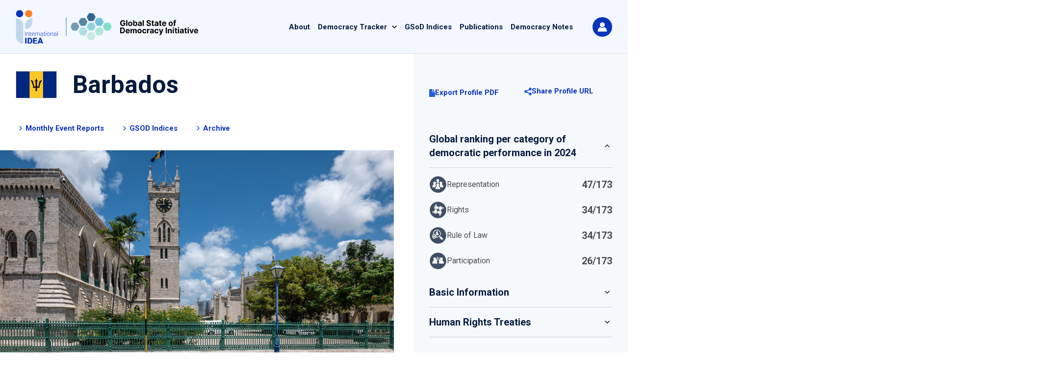

--- FILE ---
content_type: text/html; charset=UTF-8
request_url: https://www.idea.int/democracytracker/country/barbados
body_size: 30343
content:
<!DOCTYPE html>
<html lang="en" dir="ltr" prefix="og: https://ogp.me/ns#">
  <head>
    <meta charset="utf-8" />
<meta name="description" content="In 2021, Barbados removed Queen Elizabeth II as its Head of State, transitioning to a republic after gaining independence from Great Britain in 1966—an important step in confronting its colonial past as England’s first ‘slave society.’ In response to its collective trauma of enslavement, Barbados recognizes freedom and equality as the ‘most" />
<link rel="canonical" href="https://www.idea.int/democracytracker/country/barbados" />
<meta property="og:site_name" content="The Global State of Democracy" />
<meta property="og:url" content="https://www.idea.int/democracytracker/country/barbados" />
<meta property="og:title" content="Barbados | The Global State of Democracy" />
<meta property="og:image" content="https://www.idea.int/democracytracker/sites/default/files/2022-11/Barbados.jpeg" />
<meta name="twitter:card" content="summary_large_image" />
<meta name="twitter:title" content="Barbados | The Global State of Democracy" />
<meta name="twitter:image" content="https://www.idea.int/democracytracker/sites/default/files/2022-11/Barbados.jpeg" />
<meta name="Generator" content="Drupal 10 (https://www.drupal.org)" />
<meta name="MobileOptimized" content="width" />
<meta name="HandheldFriendly" content="true" />
<meta name="viewport" content="width=device-width, initial-scale=1.0" />
<link rel="icon" href="/democracytracker/sites/default/files/gsod_logo_horizontal_color_black.ico" type="image/vnd.microsoft.icon" />

    <title>Barbados | The Global State of Democracy</title>
    <link rel="icon" type="image/x-icon" href="themes/custom/gsod/favicon.ico">
    <link rel="stylesheet" media="all" href="/democracytracker/themes/contrib/stable/css/system/components/align.module.css?t8ttcy" />
<link rel="stylesheet" media="all" href="/democracytracker/themes/contrib/stable/css/system/components/fieldgroup.module.css?t8ttcy" />
<link rel="stylesheet" media="all" href="/democracytracker/themes/contrib/stable/css/system/components/container-inline.module.css?t8ttcy" />
<link rel="stylesheet" media="all" href="/democracytracker/themes/contrib/stable/css/system/components/clearfix.module.css?t8ttcy" />
<link rel="stylesheet" media="all" href="/democracytracker/themes/contrib/stable/css/system/components/details.module.css?t8ttcy" />
<link rel="stylesheet" media="all" href="/democracytracker/themes/contrib/stable/css/system/components/hidden.module.css?t8ttcy" />
<link rel="stylesheet" media="all" href="/democracytracker/themes/contrib/stable/css/system/components/item-list.module.css?t8ttcy" />
<link rel="stylesheet" media="all" href="/democracytracker/themes/contrib/stable/css/system/components/js.module.css?t8ttcy" />
<link rel="stylesheet" media="all" href="/democracytracker/themes/contrib/stable/css/system/components/nowrap.module.css?t8ttcy" />
<link rel="stylesheet" media="all" href="/democracytracker/themes/contrib/stable/css/system/components/position-container.module.css?t8ttcy" />
<link rel="stylesheet" media="all" href="/democracytracker/themes/contrib/stable/css/system/components/reset-appearance.module.css?t8ttcy" />
<link rel="stylesheet" media="all" href="/democracytracker/themes/contrib/stable/css/system/components/resize.module.css?t8ttcy" />
<link rel="stylesheet" media="all" href="/democracytracker/themes/contrib/stable/css/system/components/system-status-counter.css?t8ttcy" />
<link rel="stylesheet" media="all" href="/democracytracker/themes/contrib/stable/css/system/components/system-status-report-counters.css?t8ttcy" />
<link rel="stylesheet" media="all" href="/democracytracker/themes/contrib/stable/css/system/components/system-status-report-general-info.css?t8ttcy" />
<link rel="stylesheet" media="all" href="/democracytracker/themes/contrib/stable/css/system/components/tablesort.module.css?t8ttcy" />
<link rel="stylesheet" media="all" href="/democracytracker/themes/contrib/stable/css/core/assets/vendor/normalize-css/normalize.css?t8ttcy" />
<link rel="stylesheet" media="all" href="/democracytracker/themes/contrib/stable/css/core/normalize-fixes.css?t8ttcy" />
<link rel="stylesheet" media="all" href="/democracytracker/themes/contrib/classy/css/components/action-links.css?t8ttcy" />
<link rel="stylesheet" media="all" href="/democracytracker/themes/contrib/classy/css/components/breadcrumb.css?t8ttcy" />
<link rel="stylesheet" media="all" href="/democracytracker/themes/contrib/classy/css/components/button.css?t8ttcy" />
<link rel="stylesheet" media="all" href="/democracytracker/themes/contrib/classy/css/components/collapse-processed.css?t8ttcy" />
<link rel="stylesheet" media="all" href="/democracytracker/themes/contrib/classy/css/components/container-inline.css?t8ttcy" />
<link rel="stylesheet" media="all" href="/democracytracker/themes/contrib/classy/css/components/details.css?t8ttcy" />
<link rel="stylesheet" media="all" href="/democracytracker/themes/contrib/classy/css/components/exposed-filters.css?t8ttcy" />
<link rel="stylesheet" media="all" href="/democracytracker/themes/contrib/classy/css/components/field.css?t8ttcy" />
<link rel="stylesheet" media="all" href="/democracytracker/themes/contrib/classy/css/components/form.css?t8ttcy" />
<link rel="stylesheet" media="all" href="/democracytracker/themes/contrib/classy/css/components/icons.css?t8ttcy" />
<link rel="stylesheet" media="all" href="/democracytracker/themes/contrib/classy/css/components/inline-form.css?t8ttcy" />
<link rel="stylesheet" media="all" href="/democracytracker/themes/contrib/classy/css/components/item-list.css?t8ttcy" />
<link rel="stylesheet" media="all" href="/democracytracker/themes/contrib/classy/css/components/link.css?t8ttcy" />
<link rel="stylesheet" media="all" href="/democracytracker/themes/contrib/classy/css/components/links.css?t8ttcy" />
<link rel="stylesheet" media="all" href="/democracytracker/themes/contrib/classy/css/components/menu.css?t8ttcy" />
<link rel="stylesheet" media="all" href="/democracytracker/themes/contrib/classy/css/components/more-link.css?t8ttcy" />
<link rel="stylesheet" media="all" href="/democracytracker/themes/contrib/classy/css/components/pager.css?t8ttcy" />
<link rel="stylesheet" media="all" href="/democracytracker/themes/contrib/classy/css/components/tabledrag.css?t8ttcy" />
<link rel="stylesheet" media="all" href="/democracytracker/themes/contrib/classy/css/components/tableselect.css?t8ttcy" />
<link rel="stylesheet" media="all" href="/democracytracker/themes/contrib/classy/css/components/tablesort.css?t8ttcy" />
<link rel="stylesheet" media="all" href="/democracytracker/themes/contrib/classy/css/components/tabs.css?t8ttcy" />
<link rel="stylesheet" media="all" href="/democracytracker/themes/contrib/classy/css/components/textarea.css?t8ttcy" />
<link rel="stylesheet" media="all" href="/democracytracker/themes/contrib/classy/css/components/ui-dialog.css?t8ttcy" />
<link rel="stylesheet" media="all" href="/democracytracker/themes/contrib/classy/css/components/messages.css?t8ttcy" />
<link rel="stylesheet" media="all" href="/democracytracker/themes/custom/gsod/dist/main.css?t8ttcy" />

    

    <!-- Google tag (gtag.js) -->
    <script async src="https://www.googletagmanager.com/gtag/js?id=G-JK5C43P5R4"></script>
    <script>
      window.dataLayer = window.dataLayer || [];
      function gtag(){dataLayer.push(arguments);}
      gtag('js', new Date());

      gtag('config', 'G-JK5C43P5R4');
    </script>
    <script type="text/javascript">
      (function(c,l,a,r,i,t,y){
          c[a]=c[a]||function(){(c[a].q=c[a].q||[]).push(arguments)};
          t=l.createElement(r);t.async=1;t.src="https://www.clarity.ms/tag/"+i;
          y=l.getElementsByTagName(r)[0];y.parentNode.insertBefore(t,y);
      })(window, document, "clarity", "script", "tjvy0uc7ft");
    </script>
  </head>
  <body>
        <a href="#main-content" class="visually-hidden focusable">
      Skip to main content
    </a>
    
      <div class="dialog-off-canvas-main-canvas" data-off-canvas-main-canvas>
    

<div class="relative">
  <header class="relative h-[80px] lg:h-[110px] bg-[#F3F7FF]" tabindex="-1">
    <div class="h-full">
      <div class="container h-full flex justify-between items-center relative">
          <div class="region region-branding">
    

<div id="block-gsod-branding">


  
    

        

        <div class="flex items-center gap-2">
    <div class="flex items-center">
            <img src="https://www.idea.int/democracytracker/themes/custom/gsod/src/assets/idea-logo.svg?v=2026" alt="IDEA" class="w-[60px] lg:w-[86px] mr-2 img-logo-page">
    </div>
    <div class="self-stretch my-4 w-[2px] bg-[#8AB7E2] mx-2"></div>
    <a href="https://www.idea.int/democracytracker/about-the-global-state-of-democracy-initiative" rel="home" class="site-logo mr-3 flex items-center">
      <img src="https://www.idea.int/democracytracker/themes/custom/gsod/src/assets/logo-gsod-white.svg?v=2026" alt="Home" class="w-[200px] lg:w-[260px] img-logo-home" />
      <img src="/democracytracker/themes/custom/gsod/logo.svg" alt="Home" class="w-[180px] sm:w-[200px] lg:w-[260px] img-logo-page" />
    </a>
  </div>

  </div>


  </div>

        <div class="nav-desktop hidden lg:block flex-shrink-0">
            <div class="region region-navigation">
    <nav role="navigation" aria-labelledby="block-gsod-main-menu-menu" id="block-gsod-main-menu" class="block block-menu navigation menu--main">
            
  <h2 class="visually-hidden" id="block-gsod-main-menu-menu">Main navigation</h2>
  

        
              <ul class="menu">
                    <li class="menu-item">
        <a href="/democracytracker/about-the-global-state-of-democracy-initiative" data-drupal-link-system-path="node/913">About</a>
              </li>
                <li class="menu-item menu-item--expanded">
        <a href="/democracytracker/" data-drupal-link-system-path="&lt;front&gt;">Democracy Tracker</a>
                                <ul class="menu">
                    <li class="menu-item">
        <a href="/democracytracker/country-profiles" data-drupal-link-system-path="node/2734">Country Profiles</a>
              </li>
                <li class="menu-item">
        <a href="/democracytracker/searchable-archive" data-drupal-link-system-path="node/2">All Event Reports</a>
              </li>
        </ul>
  
              </li>
                <li class="menu-item">
        <a href="/democracytracker/gsod-indices" data-drupal-link-system-path="node/1095">GSoD Indices</a>
              </li>
                <li class="menu-item">
        <a href="/democracytracker/publications" data-drupal-link-system-path="node/3">Publications</a>
              </li>
                <li class="menu-item">
        <a href="/democracytracker/democracy-notes" data-drupal-link-system-path="node/2733">Democracy Notes</a>
              </li>
        </ul>
  


  </nav>

  </div>

        </div>
        <div class="lg:hidden ml-auto">
          <div class="flex items-center gap-x-2 cursor-pointer sm:hover:opacity-60 mobile-menu-toggle" id="button-menu-toggle">
            <span class="font-aileron font-bold text-[13px]">Menu</span>
            <img src="https://www.idea.int/democracytracker/themes/custom/gsod/src/assets/icons/icon-menu.svg" alt="Menu" class="open-menu">
            <img src="https://www.idea.int/democracytracker/themes/custom/gsod/src/assets/icons/icon-menu-close.svg" alt="Close" class="close-menu">
          </div>
        </div>
                <div class="user-nav flex-shrink-0">
          <button class="user-nav-toggle">
                          <img src="https://www.idea.int/democracytracker/themes/custom/gsod/src/assets/icons/icon-user.svg" class="user-icon" alt="User Nav">
                      </button>
          <nav class="user-nav-menu">
            <ul>
                              <li><a href="https://www.idea.int/democracytracker/login">Login</a></li>
                          </ul>
          </nav>
        </div>
        
          <div class="region region-countriesmenu">
    

<div id="block-countryprofilesubmenublock">


  
    

        

                      
          <div class="absolute top-[80px] lg:top-[75px] right-8 pt-8 z-[100] hidden" id="dropdown-menu-countries">
  <div class="container">
    <div class="xl:pr-[1rem] 2xl:pr-[1rem]">
      <div class="py-8 bg-white shadow-xl
        before:content-['']
        before:block before:bg-white
        before:w-4 before:h-4
        before:absolute before:top-0 before:left-[60%] xl:before:left-1/2
        before:-translate-y-1/2 before:rotate-45
        relative">
        <div class="flex items-start justify-between">
          <div class="">
                                    <div class="region-tab-toggle active" data-index="1">Africa
            </div>
                                    <div class="region-tab-toggle " data-index="2">Americas
            </div>
                                    <div class="region-tab-toggle " data-index="3">Asia and the Pacific
            </div>
                                    <div class="region-tab-toggle " data-index="4">Europe
            </div>
                                    <div class="region-tab-toggle " data-index="5">Western Asia
            </div>
                        
            <div class="region-tab-toggle global border-t border-solid border-gsodSkyCloudy !pl-0 !ml-6"><a href="">Global</a></div>
          </div>
          <div class="pl-10 border-l border-solid border-l-gsodSkyCloudy">
                                      <div class="countries-menu-group group-1 active">

                <div class="columns-3 pt-6 space-y-4
                  ">
                                    <div class="w-[200px] pr-8">
                    <a href="/democracytracker/country/algeria" class="block
                        transition-opacity duration-300 hover:opacity-60
                        leading-none">Algeria</a>
                  </div>
                                    <div class="w-[200px] pr-8">
                    <a href="/democracytracker/country/angola" class="block
                        transition-opacity duration-300 hover:opacity-60
                        leading-none">Angola</a>
                  </div>
                                    <div class="w-[200px] pr-8">
                    <a href="/democracytracker/country/benin" class="block
                        transition-opacity duration-300 hover:opacity-60
                        leading-none">Benin</a>
                  </div>
                                    <div class="w-[200px] pr-8">
                    <a href="/democracytracker/country/botswana" class="block
                        transition-opacity duration-300 hover:opacity-60
                        leading-none">Botswana</a>
                  </div>
                                    <div class="w-[200px] pr-8">
                    <a href="/democracytracker/country/burkina-faso" class="block
                        transition-opacity duration-300 hover:opacity-60
                        leading-none">Burkina Faso</a>
                  </div>
                                    <div class="w-[200px] pr-8">
                    <a href="/democracytracker/country/burundi" class="block
                        transition-opacity duration-300 hover:opacity-60
                        leading-none">Burundi</a>
                  </div>
                                    <div class="w-[200px] pr-8">
                    <a href="/democracytracker/country/cabo-verde" class="block
                        transition-opacity duration-300 hover:opacity-60
                        leading-none">Cabo Verde</a>
                  </div>
                                    <div class="w-[200px] pr-8">
                    <a href="/democracytracker/country/cameroon" class="block
                        transition-opacity duration-300 hover:opacity-60
                        leading-none">Cameroon</a>
                  </div>
                                    <div class="w-[200px] pr-8">
                    <a href="/democracytracker/country/central-african-republic" class="block
                        transition-opacity duration-300 hover:opacity-60
                        leading-none">Central African Republic</a>
                  </div>
                                    <div class="w-[200px] pr-8">
                    <a href="/democracytracker/country/chad" class="block
                        transition-opacity duration-300 hover:opacity-60
                        leading-none">Chad</a>
                  </div>
                                    <div class="w-[200px] pr-8">
                    <a href="/democracytracker/country/comoros" class="block
                        transition-opacity duration-300 hover:opacity-60
                        leading-none">Comoros</a>
                  </div>
                                    <div class="w-[200px] pr-8">
                    <a href="/democracytracker/country/congo" class="block
                        transition-opacity duration-300 hover:opacity-60
                        leading-none">Congo</a>
                  </div>
                                    <div class="w-[200px] pr-8">
                    <a href="/democracytracker/country/cote-divoire" class="block
                        transition-opacity duration-300 hover:opacity-60
                        leading-none">Côte d&#039;Ivoire</a>
                  </div>
                                    <div class="w-[200px] pr-8">
                    <a href="/democracytracker/country/democratic-republic-congo" class="block
                        transition-opacity duration-300 hover:opacity-60
                        leading-none">Democratic Republic of the Congo</a>
                  </div>
                                    <div class="w-[200px] pr-8">
                    <a href="/democracytracker/country/djibouti" class="block
                        transition-opacity duration-300 hover:opacity-60
                        leading-none">Djibouti</a>
                  </div>
                                    <div class="w-[200px] pr-8">
                    <a href="/democracytracker/country/egypt" class="block
                        transition-opacity duration-300 hover:opacity-60
                        leading-none">Egypt</a>
                  </div>
                                    <div class="w-[200px] pr-8">
                    <a href="/democracytracker/country/equatorial-guinea" class="block
                        transition-opacity duration-300 hover:opacity-60
                        leading-none">Equatorial Guinea</a>
                  </div>
                                    <div class="w-[200px] pr-8">
                    <a href="/democracytracker/country/eritrea" class="block
                        transition-opacity duration-300 hover:opacity-60
                        leading-none">Eritrea</a>
                  </div>
                                    <div class="w-[200px] pr-8">
                    <a href="/democracytracker/country/eswatini" class="block
                        transition-opacity duration-300 hover:opacity-60
                        leading-none">Eswatini</a>
                  </div>
                                    <div class="w-[200px] pr-8">
                    <a href="/democracytracker/country/ethiopia" class="block
                        transition-opacity duration-300 hover:opacity-60
                        leading-none">Ethiopia</a>
                  </div>
                                    <div class="w-[200px] pr-8">
                    <a href="/democracytracker/country/gabon" class="block
                        transition-opacity duration-300 hover:opacity-60
                        leading-none">Gabon</a>
                  </div>
                                    <div class="w-[200px] pr-8">
                    <a href="/democracytracker/country/gambia" class="block
                        transition-opacity duration-300 hover:opacity-60
                        leading-none">Gambia</a>
                  </div>
                                    <div class="w-[200px] pr-8">
                    <a href="/democracytracker/country/ghana" class="block
                        transition-opacity duration-300 hover:opacity-60
                        leading-none">Ghana</a>
                  </div>
                                    <div class="w-[200px] pr-8">
                    <a href="/democracytracker/country/guinea" class="block
                        transition-opacity duration-300 hover:opacity-60
                        leading-none">Guinea</a>
                  </div>
                                    <div class="w-[200px] pr-8">
                    <a href="/democracytracker/country/guinea-bissau" class="block
                        transition-opacity duration-300 hover:opacity-60
                        leading-none">Guinea-Bissau</a>
                  </div>
                                    <div class="w-[200px] pr-8">
                    <a href="/democracytracker/country/kenya" class="block
                        transition-opacity duration-300 hover:opacity-60
                        leading-none">Kenya</a>
                  </div>
                                    <div class="w-[200px] pr-8">
                    <a href="/democracytracker/country/lesotho" class="block
                        transition-opacity duration-300 hover:opacity-60
                        leading-none">Lesotho</a>
                  </div>
                                    <div class="w-[200px] pr-8">
                    <a href="/democracytracker/country/liberia" class="block
                        transition-opacity duration-300 hover:opacity-60
                        leading-none">Liberia</a>
                  </div>
                                    <div class="w-[200px] pr-8">
                    <a href="/democracytracker/country/libya" class="block
                        transition-opacity duration-300 hover:opacity-60
                        leading-none">Libya</a>
                  </div>
                                    <div class="w-[200px] pr-8">
                    <a href="/democracytracker/country/madagascar" class="block
                        transition-opacity duration-300 hover:opacity-60
                        leading-none">Madagascar</a>
                  </div>
                                    <div class="w-[200px] pr-8">
                    <a href="/democracytracker/country/malawi" class="block
                        transition-opacity duration-300 hover:opacity-60
                        leading-none">Malawi</a>
                  </div>
                                    <div class="w-[200px] pr-8">
                    <a href="/democracytracker/country/mali" class="block
                        transition-opacity duration-300 hover:opacity-60
                        leading-none">Mali</a>
                  </div>
                                    <div class="w-[200px] pr-8">
                    <a href="/democracytracker/country/mauritania" class="block
                        transition-opacity duration-300 hover:opacity-60
                        leading-none">Mauritania</a>
                  </div>
                                    <div class="w-[200px] pr-8">
                    <a href="/democracytracker/country/mauritius" class="block
                        transition-opacity duration-300 hover:opacity-60
                        leading-none">Mauritius</a>
                  </div>
                                    <div class="w-[200px] pr-8">
                    <a href="/democracytracker/country/morocco" class="block
                        transition-opacity duration-300 hover:opacity-60
                        leading-none">Morocco</a>
                  </div>
                                    <div class="w-[200px] pr-8">
                    <a href="/democracytracker/country/mozambique" class="block
                        transition-opacity duration-300 hover:opacity-60
                        leading-none">Mozambique</a>
                  </div>
                                    <div class="w-[200px] pr-8">
                    <a href="/democracytracker/country/namibia" class="block
                        transition-opacity duration-300 hover:opacity-60
                        leading-none">Namibia</a>
                  </div>
                                    <div class="w-[200px] pr-8">
                    <a href="/democracytracker/country/niger" class="block
                        transition-opacity duration-300 hover:opacity-60
                        leading-none">Niger</a>
                  </div>
                                    <div class="w-[200px] pr-8">
                    <a href="/democracytracker/country/nigeria" class="block
                        transition-opacity duration-300 hover:opacity-60
                        leading-none">Nigeria</a>
                  </div>
                                    <div class="w-[200px] pr-8">
                    <a href="/democracytracker/country/rwanda" class="block
                        transition-opacity duration-300 hover:opacity-60
                        leading-none">Rwanda</a>
                  </div>
                                    <div class="w-[200px] pr-8">
                    <a href="/democracytracker/country/senegal" class="block
                        transition-opacity duration-300 hover:opacity-60
                        leading-none">Senegal</a>
                  </div>
                                    <div class="w-[200px] pr-8">
                    <a href="/democracytracker/country/sierra-leone" class="block
                        transition-opacity duration-300 hover:opacity-60
                        leading-none">Sierra Leone</a>
                  </div>
                                    <div class="w-[200px] pr-8">
                    <a href="/democracytracker/country/somalia" class="block
                        transition-opacity duration-300 hover:opacity-60
                        leading-none">Somalia</a>
                  </div>
                                    <div class="w-[200px] pr-8">
                    <a href="/democracytracker/country/south-africa" class="block
                        transition-opacity duration-300 hover:opacity-60
                        leading-none">South Africa</a>
                  </div>
                                    <div class="w-[200px] pr-8">
                    <a href="/democracytracker/country/south-sudan" class="block
                        transition-opacity duration-300 hover:opacity-60
                        leading-none">South Sudan</a>
                  </div>
                                    <div class="w-[200px] pr-8">
                    <a href="/democracytracker/country/sudan" class="block
                        transition-opacity duration-300 hover:opacity-60
                        leading-none">Sudan</a>
                  </div>
                                    <div class="w-[200px] pr-8">
                    <a href="/democracytracker/country/tanzania" class="block
                        transition-opacity duration-300 hover:opacity-60
                        leading-none">Tanzania</a>
                  </div>
                                    <div class="w-[200px] pr-8">
                    <a href="/democracytracker/country/togo" class="block
                        transition-opacity duration-300 hover:opacity-60
                        leading-none">Togo</a>
                  </div>
                                    <div class="w-[200px] pr-8">
                    <a href="/democracytracker/country/tunisia" class="block
                        transition-opacity duration-300 hover:opacity-60
                        leading-none">Tunisia</a>
                  </div>
                                    <div class="w-[200px] pr-8">
                    <a href="/democracytracker/country/uganda" class="block
                        transition-opacity duration-300 hover:opacity-60
                        leading-none">Uganda</a>
                  </div>
                                    <div class="w-[200px] pr-8">
                    <a href="/democracytracker/country/zambia" class="block
                        transition-opacity duration-300 hover:opacity-60
                        leading-none">Zambia</a>
                  </div>
                                    <div class="w-[200px] pr-8">
                    <a href="/democracytracker/country/zimbabwe" class="block
                        transition-opacity duration-300 hover:opacity-60
                        leading-none">Zimbabwe</a>
                  </div>
                                  </div>
                
                
                
                                <div class="my-10 flex justify-start">
                  <a href="https://www.idea.int/democracytracker/region/africa-and-western-asia-1" class="bg-gsodOcean text-white py-4 px-5 hover:opacity-60 flex items-center gap-2 font-sans text-sm font-semibold">
                    <div>View Regional page</div>
                  </a>
                </div>
                
              </div>

                          <div class="countries-menu-group group-2 ">

                <div class="columns-3 pt-6 space-y-4
                  ">
                                    <div class="w-[200px] pr-8">
                    <a href="/democracytracker/country/argentina" class="block
                        transition-opacity duration-300 hover:opacity-60
                        leading-none">Argentina</a>
                  </div>
                                    <div class="w-[200px] pr-8">
                    <a href="/democracytracker/country/barbados" class="block
                        transition-opacity duration-300 hover:opacity-60
                        leading-none">Barbados</a>
                  </div>
                                    <div class="w-[200px] pr-8">
                    <a href="/democracytracker/country/bolivia" class="block
                        transition-opacity duration-300 hover:opacity-60
                        leading-none">Bolivia</a>
                  </div>
                                    <div class="w-[200px] pr-8">
                    <a href="/democracytracker/country/brazil" class="block
                        transition-opacity duration-300 hover:opacity-60
                        leading-none">Brazil</a>
                  </div>
                                    <div class="w-[200px] pr-8">
                    <a href="/democracytracker/country/canada" class="block
                        transition-opacity duration-300 hover:opacity-60
                        leading-none">Canada</a>
                  </div>
                                    <div class="w-[200px] pr-8">
                    <a href="/democracytracker/country/chile" class="block
                        transition-opacity duration-300 hover:opacity-60
                        leading-none">Chile</a>
                  </div>
                                    <div class="w-[200px] pr-8">
                    <a href="/democracytracker/country/colombia" class="block
                        transition-opacity duration-300 hover:opacity-60
                        leading-none">Colombia</a>
                  </div>
                                    <div class="w-[200px] pr-8">
                    <a href="/democracytracker/country/costa-rica" class="block
                        transition-opacity duration-300 hover:opacity-60
                        leading-none">Costa Rica</a>
                  </div>
                                    <div class="w-[200px] pr-8">
                    <a href="/democracytracker/country/cuba" class="block
                        transition-opacity duration-300 hover:opacity-60
                        leading-none">Cuba</a>
                  </div>
                                    <div class="w-[200px] pr-8">
                    <a href="/democracytracker/country/dominican-republic" class="block
                        transition-opacity duration-300 hover:opacity-60
                        leading-none">Dominican Republic</a>
                  </div>
                                    <div class="w-[200px] pr-8">
                    <a href="/democracytracker/country/ecuador" class="block
                        transition-opacity duration-300 hover:opacity-60
                        leading-none">Ecuador</a>
                  </div>
                                    <div class="w-[200px] pr-8">
                    <a href="/democracytracker/country/el-salvador" class="block
                        transition-opacity duration-300 hover:opacity-60
                        leading-none">El Salvador</a>
                  </div>
                                    <div class="w-[200px] pr-8">
                    <a href="/democracytracker/country/guatemala" class="block
                        transition-opacity duration-300 hover:opacity-60
                        leading-none">Guatemala</a>
                  </div>
                                    <div class="w-[200px] pr-8">
                    <a href="/democracytracker/country/guyana" class="block
                        transition-opacity duration-300 hover:opacity-60
                        leading-none">Guyana</a>
                  </div>
                                    <div class="w-[200px] pr-8">
                    <a href="/democracytracker/country/haiti" class="block
                        transition-opacity duration-300 hover:opacity-60
                        leading-none">Haiti</a>
                  </div>
                                    <div class="w-[200px] pr-8">
                    <a href="/democracytracker/country/honduras" class="block
                        transition-opacity duration-300 hover:opacity-60
                        leading-none">Honduras</a>
                  </div>
                                    <div class="w-[200px] pr-8">
                    <a href="/democracytracker/country/jamaica" class="block
                        transition-opacity duration-300 hover:opacity-60
                        leading-none">Jamaica</a>
                  </div>
                                    <div class="w-[200px] pr-8">
                    <a href="/democracytracker/country/mexico" class="block
                        transition-opacity duration-300 hover:opacity-60
                        leading-none">Mexico</a>
                  </div>
                                    <div class="w-[200px] pr-8">
                    <a href="/democracytracker/country/nicaragua" class="block
                        transition-opacity duration-300 hover:opacity-60
                        leading-none">Nicaragua</a>
                  </div>
                                    <div class="w-[200px] pr-8">
                    <a href="/democracytracker/country/panama" class="block
                        transition-opacity duration-300 hover:opacity-60
                        leading-none">Panama</a>
                  </div>
                                    <div class="w-[200px] pr-8">
                    <a href="/democracytracker/country/paraguay" class="block
                        transition-opacity duration-300 hover:opacity-60
                        leading-none">Paraguay</a>
                  </div>
                                    <div class="w-[200px] pr-8">
                    <a href="/democracytracker/country/peru" class="block
                        transition-opacity duration-300 hover:opacity-60
                        leading-none">Peru</a>
                  </div>
                                    <div class="w-[200px] pr-8">
                    <a href="/democracytracker/country/suriname" class="block
                        transition-opacity duration-300 hover:opacity-60
                        leading-none">Suriname</a>
                  </div>
                                    <div class="w-[200px] pr-8">
                    <a href="/democracytracker/country/trinidad-and-tobago" class="block
                        transition-opacity duration-300 hover:opacity-60
                        leading-none">Trinidad and Tobago</a>
                  </div>
                                    <div class="w-[200px] pr-8">
                    <a href="/democracytracker/country/united-states-america" class="block
                        transition-opacity duration-300 hover:opacity-60
                        leading-none">United States of America</a>
                  </div>
                                    <div class="w-[200px] pr-8">
                    <a href="/democracytracker/country/uruguay" class="block
                        transition-opacity duration-300 hover:opacity-60
                        leading-none">Uruguay</a>
                  </div>
                                    <div class="w-[200px] pr-8">
                    <a href="/democracytracker/country/venezuela" class="block
                        transition-opacity duration-300 hover:opacity-60
                        leading-none">Venezuela</a>
                  </div>
                                  </div>
                
                
                
                                <div class="my-10 flex justify-start">
                  <a href="https://www.idea.int/democracytracker/region/americas-0" class="bg-gsodOcean text-white py-4 px-5 hover:opacity-60 flex items-center gap-2 font-sans text-sm font-semibold">
                    <div>View Regional page</div>
                  </a>
                </div>
                
              </div>

                          <div class="countries-menu-group group-3 ">

                <div class="columns-3 pt-6 space-y-4
                  ">
                                    <div class="w-[200px] pr-8">
                    <a href="/democracytracker/country/afghanistan" class="block
                        transition-opacity duration-300 hover:opacity-60
                        leading-none">Afghanistan</a>
                  </div>
                                    <div class="w-[200px] pr-8">
                    <a href="/democracytracker/country/australia" class="block
                        transition-opacity duration-300 hover:opacity-60
                        leading-none">Australia</a>
                  </div>
                                    <div class="w-[200px] pr-8">
                    <a href="/democracytracker/country/bangladesh" class="block
                        transition-opacity duration-300 hover:opacity-60
                        leading-none">Bangladesh</a>
                  </div>
                                    <div class="w-[200px] pr-8">
                    <a href="/democracytracker/country/bhutan" class="block
                        transition-opacity duration-300 hover:opacity-60
                        leading-none">Bhutan</a>
                  </div>
                                    <div class="w-[200px] pr-8">
                    <a href="/democracytracker/country/cambodia" class="block
                        transition-opacity duration-300 hover:opacity-60
                        leading-none">Cambodia</a>
                  </div>
                                    <div class="w-[200px] pr-8">
                    <a href="/democracytracker/country/china" class="block
                        transition-opacity duration-300 hover:opacity-60
                        leading-none">China</a>
                  </div>
                                    <div class="w-[200px] pr-8">
                    <a href="/democracytracker/country/democratic-peoples-republic-korea" class="block
                        transition-opacity duration-300 hover:opacity-60
                        leading-none">Democratic People&#039;s Republic of Korea</a>
                  </div>
                                    <div class="w-[200px] pr-8">
                    <a href="/democracytracker/country/fiji" class="block
                        transition-opacity duration-300 hover:opacity-60
                        leading-none">Fiji</a>
                  </div>
                                    <div class="w-[200px] pr-8">
                    <a href="/democracytracker/country/india" class="block
                        transition-opacity duration-300 hover:opacity-60
                        leading-none">India</a>
                  </div>
                                    <div class="w-[200px] pr-8">
                    <a href="/democracytracker/country/indonesia" class="block
                        transition-opacity duration-300 hover:opacity-60
                        leading-none">Indonesia</a>
                  </div>
                                    <div class="w-[200px] pr-8">
                    <a href="/democracytracker/country/japan" class="block
                        transition-opacity duration-300 hover:opacity-60
                        leading-none">Japan</a>
                  </div>
                                    <div class="w-[200px] pr-8">
                    <a href="/democracytracker/country/kazakhstan" class="block
                        transition-opacity duration-300 hover:opacity-60
                        leading-none">Kazakhstan</a>
                  </div>
                                    <div class="w-[200px] pr-8">
                    <a href="/democracytracker/country/kyrgyzstan" class="block
                        transition-opacity duration-300 hover:opacity-60
                        leading-none">Kyrgyzstan</a>
                  </div>
                                    <div class="w-[200px] pr-8">
                    <a href="/democracytracker/country/lao-peoples-democratic-republic" class="block
                        transition-opacity duration-300 hover:opacity-60
                        leading-none">Lao People&#039;s Democratic Republic</a>
                  </div>
                                    <div class="w-[200px] pr-8">
                    <a href="/democracytracker/country/malaysia" class="block
                        transition-opacity duration-300 hover:opacity-60
                        leading-none">Malaysia</a>
                  </div>
                                    <div class="w-[200px] pr-8">
                    <a href="/democracytracker/country/maldives" class="block
                        transition-opacity duration-300 hover:opacity-60
                        leading-none">Maldives</a>
                  </div>
                                    <div class="w-[200px] pr-8">
                    <a href="/democracytracker/country/mongolia" class="block
                        transition-opacity duration-300 hover:opacity-60
                        leading-none">Mongolia</a>
                  </div>
                                    <div class="w-[200px] pr-8">
                    <a href="/democracytracker/country/myanmar" class="block
                        transition-opacity duration-300 hover:opacity-60
                        leading-none">Myanmar</a>
                  </div>
                                    <div class="w-[200px] pr-8">
                    <a href="/democracytracker/country/nepal" class="block
                        transition-opacity duration-300 hover:opacity-60
                        leading-none">Nepal</a>
                  </div>
                                    <div class="w-[200px] pr-8">
                    <a href="/democracytracker/country/new-zealand" class="block
                        transition-opacity duration-300 hover:opacity-60
                        leading-none">New Zealand</a>
                  </div>
                                    <div class="w-[200px] pr-8">
                    <a href="/democracytracker/country/pakistan" class="block
                        transition-opacity duration-300 hover:opacity-60
                        leading-none">Pakistan</a>
                  </div>
                                    <div class="w-[200px] pr-8">
                    <a href="/democracytracker/country/papua-new-guinea" class="block
                        transition-opacity duration-300 hover:opacity-60
                        leading-none">Papua New Guinea</a>
                  </div>
                                    <div class="w-[200px] pr-8">
                    <a href="/democracytracker/country/philippines" class="block
                        transition-opacity duration-300 hover:opacity-60
                        leading-none">Philippines</a>
                  </div>
                                    <div class="w-[200px] pr-8">
                    <a href="/democracytracker/country/republic-korea" class="block
                        transition-opacity duration-300 hover:opacity-60
                        leading-none">Republic of Korea</a>
                  </div>
                                    <div class="w-[200px] pr-8">
                    <a href="/democracytracker/country/singapore" class="block
                        transition-opacity duration-300 hover:opacity-60
                        leading-none">Singapore</a>
                  </div>
                                    <div class="w-[200px] pr-8">
                    <a href="/democracytracker/country/solomon-islands" class="block
                        transition-opacity duration-300 hover:opacity-60
                        leading-none">Solomon Islands</a>
                  </div>
                                    <div class="w-[200px] pr-8">
                    <a href="/democracytracker/country/sri-lanka" class="block
                        transition-opacity duration-300 hover:opacity-60
                        leading-none">Sri Lanka</a>
                  </div>
                                    <div class="w-[200px] pr-8">
                    <a href="/democracytracker/country/taiwan" class="block
                        transition-opacity duration-300 hover:opacity-60
                        leading-none">Taiwan</a>
                  </div>
                                    <div class="w-[200px] pr-8">
                    <a href="/democracytracker/country/tajikistan" class="block
                        transition-opacity duration-300 hover:opacity-60
                        leading-none">Tajikistan</a>
                  </div>
                                    <div class="w-[200px] pr-8">
                    <a href="/democracytracker/country/thailand" class="block
                        transition-opacity duration-300 hover:opacity-60
                        leading-none">Thailand</a>
                  </div>
                                    <div class="w-[200px] pr-8">
                    <a href="/democracytracker/country/timor-leste" class="block
                        transition-opacity duration-300 hover:opacity-60
                        leading-none">Timor-Leste</a>
                  </div>
                                    <div class="w-[200px] pr-8">
                    <a href="/democracytracker/country/turkmenistan" class="block
                        transition-opacity duration-300 hover:opacity-60
                        leading-none">Turkmenistan</a>
                  </div>
                                    <div class="w-[200px] pr-8">
                    <a href="/democracytracker/country/uzbekistan" class="block
                        transition-opacity duration-300 hover:opacity-60
                        leading-none">Uzbekistan</a>
                  </div>
                                    <div class="w-[200px] pr-8">
                    <a href="/democracytracker/country/vanuatu" class="block
                        transition-opacity duration-300 hover:opacity-60
                        leading-none">Vanuatu</a>
                  </div>
                                    <div class="w-[200px] pr-8">
                    <a href="/democracytracker/country/vietnam" class="block
                        transition-opacity duration-300 hover:opacity-60
                        leading-none">Vietnam</a>
                  </div>
                                  </div>
                
                
                
                                <div class="my-10 flex justify-start">
                  <a href="https://www.idea.int/democracytracker/region/asia-and-pacific-3" class="bg-gsodOcean text-white py-4 px-5 hover:opacity-60 flex items-center gap-2 font-sans text-sm font-semibold">
                    <div>View Regional page</div>
                  </a>
                </div>
                
              </div>

                          <div class="countries-menu-group group-4 ">

                <div class="columns-3 pt-6 space-y-4
                  ">
                                    <div class="w-[200px] pr-8">
                    <a href="/democracytracker/country/albania" class="block
                        transition-opacity duration-300 hover:opacity-60
                        leading-none">Albania</a>
                  </div>
                                    <div class="w-[200px] pr-8">
                    <a href="/democracytracker/country/armenia" class="block
                        transition-opacity duration-300 hover:opacity-60
                        leading-none">Armenia</a>
                  </div>
                                    <div class="w-[200px] pr-8">
                    <a href="/democracytracker/country/austria" class="block
                        transition-opacity duration-300 hover:opacity-60
                        leading-none">Austria</a>
                  </div>
                                    <div class="w-[200px] pr-8">
                    <a href="/democracytracker/country/azerbaijan" class="block
                        transition-opacity duration-300 hover:opacity-60
                        leading-none">Azerbaijan</a>
                  </div>
                                    <div class="w-[200px] pr-8">
                    <a href="/democracytracker/country/belarus" class="block
                        transition-opacity duration-300 hover:opacity-60
                        leading-none">Belarus</a>
                  </div>
                                    <div class="w-[200px] pr-8">
                    <a href="/democracytracker/country/belgium" class="block
                        transition-opacity duration-300 hover:opacity-60
                        leading-none">Belgium</a>
                  </div>
                                    <div class="w-[200px] pr-8">
                    <a href="/democracytracker/country/bosnia-and-herzegovina" class="block
                        transition-opacity duration-300 hover:opacity-60
                        leading-none">Bosnia and Herzegovina</a>
                  </div>
                                    <div class="w-[200px] pr-8">
                    <a href="/democracytracker/country/bulgaria" class="block
                        transition-opacity duration-300 hover:opacity-60
                        leading-none">Bulgaria</a>
                  </div>
                                    <div class="w-[200px] pr-8">
                    <a href="/democracytracker/country/croatia" class="block
                        transition-opacity duration-300 hover:opacity-60
                        leading-none">Croatia</a>
                  </div>
                                    <div class="w-[200px] pr-8">
                    <a href="/democracytracker/country/cyprus" class="block
                        transition-opacity duration-300 hover:opacity-60
                        leading-none">Cyprus</a>
                  </div>
                                    <div class="w-[200px] pr-8">
                    <a href="/democracytracker/country/czechia" class="block
                        transition-opacity duration-300 hover:opacity-60
                        leading-none">Czechia</a>
                  </div>
                                    <div class="w-[200px] pr-8">
                    <a href="/democracytracker/country/denmark" class="block
                        transition-opacity duration-300 hover:opacity-60
                        leading-none">Denmark</a>
                  </div>
                                    <div class="w-[200px] pr-8">
                    <a href="/democracytracker/country/estonia" class="block
                        transition-opacity duration-300 hover:opacity-60
                        leading-none">Estonia</a>
                  </div>
                                    <div class="w-[200px] pr-8">
                    <a href="/democracytracker/country/finland" class="block
                        transition-opacity duration-300 hover:opacity-60
                        leading-none">Finland</a>
                  </div>
                                    <div class="w-[200px] pr-8">
                    <a href="/democracytracker/country/france" class="block
                        transition-opacity duration-300 hover:opacity-60
                        leading-none">France</a>
                  </div>
                                    <div class="w-[200px] pr-8">
                    <a href="/democracytracker/country/georgia" class="block
                        transition-opacity duration-300 hover:opacity-60
                        leading-none">Georgia</a>
                  </div>
                                    <div class="w-[200px] pr-8">
                    <a href="/democracytracker/country/germany" class="block
                        transition-opacity duration-300 hover:opacity-60
                        leading-none">Germany</a>
                  </div>
                                    <div class="w-[200px] pr-8">
                    <a href="/democracytracker/country/greece" class="block
                        transition-opacity duration-300 hover:opacity-60
                        leading-none">Greece</a>
                  </div>
                                    <div class="w-[200px] pr-8">
                    <a href="/democracytracker/country/hungary" class="block
                        transition-opacity duration-300 hover:opacity-60
                        leading-none">Hungary</a>
                  </div>
                                    <div class="w-[200px] pr-8">
                    <a href="/democracytracker/country/iceland" class="block
                        transition-opacity duration-300 hover:opacity-60
                        leading-none">Iceland</a>
                  </div>
                                    <div class="w-[200px] pr-8">
                    <a href="/democracytracker/country/ireland" class="block
                        transition-opacity duration-300 hover:opacity-60
                        leading-none">Ireland</a>
                  </div>
                                    <div class="w-[200px] pr-8">
                    <a href="/democracytracker/country/italy" class="block
                        transition-opacity duration-300 hover:opacity-60
                        leading-none">Italy</a>
                  </div>
                                    <div class="w-[200px] pr-8">
                    <a href="/democracytracker/country/kosovo" class="block
                        transition-opacity duration-300 hover:opacity-60
                        leading-none">Kosovo</a>
                  </div>
                                    <div class="w-[200px] pr-8">
                    <a href="/democracytracker/country/latvia" class="block
                        transition-opacity duration-300 hover:opacity-60
                        leading-none">Latvia</a>
                  </div>
                                    <div class="w-[200px] pr-8">
                    <a href="/democracytracker/country/lithuania" class="block
                        transition-opacity duration-300 hover:opacity-60
                        leading-none">Lithuania</a>
                  </div>
                                    <div class="w-[200px] pr-8">
                    <a href="/democracytracker/country/luxembourg" class="block
                        transition-opacity duration-300 hover:opacity-60
                        leading-none">Luxembourg</a>
                  </div>
                                    <div class="w-[200px] pr-8">
                    <a href="/democracytracker/country/malta" class="block
                        transition-opacity duration-300 hover:opacity-60
                        leading-none">Malta</a>
                  </div>
                                    <div class="w-[200px] pr-8">
                    <a href="/democracytracker/country/montenegro" class="block
                        transition-opacity duration-300 hover:opacity-60
                        leading-none">Montenegro</a>
                  </div>
                                    <div class="w-[200px] pr-8">
                    <a href="/democracytracker/country/netherlands" class="block
                        transition-opacity duration-300 hover:opacity-60
                        leading-none">Netherlands</a>
                  </div>
                                    <div class="w-[200px] pr-8">
                    <a href="/democracytracker/country/north-macedonia" class="block
                        transition-opacity duration-300 hover:opacity-60
                        leading-none">North Macedonia</a>
                  </div>
                                    <div class="w-[200px] pr-8">
                    <a href="/democracytracker/country/norway" class="block
                        transition-opacity duration-300 hover:opacity-60
                        leading-none">Norway</a>
                  </div>
                                    <div class="w-[200px] pr-8">
                    <a href="/democracytracker/country/poland" class="block
                        transition-opacity duration-300 hover:opacity-60
                        leading-none">Poland</a>
                  </div>
                                    <div class="w-[200px] pr-8">
                    <a href="/democracytracker/country/portugal" class="block
                        transition-opacity duration-300 hover:opacity-60
                        leading-none">Portugal</a>
                  </div>
                                    <div class="w-[200px] pr-8">
                    <a href="/democracytracker/country/republic-moldova" class="block
                        transition-opacity duration-300 hover:opacity-60
                        leading-none">Republic of Moldova</a>
                  </div>
                                    <div class="w-[200px] pr-8">
                    <a href="/democracytracker/country/romania" class="block
                        transition-opacity duration-300 hover:opacity-60
                        leading-none">Romania</a>
                  </div>
                                    <div class="w-[200px] pr-8">
                    <a href="/democracytracker/country/russian-federation" class="block
                        transition-opacity duration-300 hover:opacity-60
                        leading-none">Russian Federation</a>
                  </div>
                                    <div class="w-[200px] pr-8">
                    <a href="/democracytracker/country/serbia" class="block
                        transition-opacity duration-300 hover:opacity-60
                        leading-none">Serbia</a>
                  </div>
                                    <div class="w-[200px] pr-8">
                    <a href="/democracytracker/country/slovakia" class="block
                        transition-opacity duration-300 hover:opacity-60
                        leading-none">Slovakia</a>
                  </div>
                                    <div class="w-[200px] pr-8">
                    <a href="/democracytracker/country/slovenia" class="block
                        transition-opacity duration-300 hover:opacity-60
                        leading-none">Slovenia</a>
                  </div>
                                    <div class="w-[200px] pr-8">
                    <a href="/democracytracker/country/spain" class="block
                        transition-opacity duration-300 hover:opacity-60
                        leading-none">Spain</a>
                  </div>
                                    <div class="w-[200px] pr-8">
                    <a href="/democracytracker/country/sweden" class="block
                        transition-opacity duration-300 hover:opacity-60
                        leading-none">Sweden</a>
                  </div>
                                    <div class="w-[200px] pr-8">
                    <a href="/democracytracker/country/switzerland" class="block
                        transition-opacity duration-300 hover:opacity-60
                        leading-none">Switzerland</a>
                  </div>
                                    <div class="w-[200px] pr-8">
                    <a href="/democracytracker/country/turkiye" class="block
                        transition-opacity duration-300 hover:opacity-60
                        leading-none">Türkiye</a>
                  </div>
                                    <div class="w-[200px] pr-8">
                    <a href="/democracytracker/country/ukraine" class="block
                        transition-opacity duration-300 hover:opacity-60
                        leading-none">Ukraine</a>
                  </div>
                                    <div class="w-[200px] pr-8">
                    <a href="/democracytracker/country/united-kingdom" class="block
                        transition-opacity duration-300 hover:opacity-60
                        leading-none">United Kingdom of Great Britain and Northern Ireland</a>
                  </div>
                                  </div>
                
                
                
                                <div class="my-10 flex justify-start">
                  <a href="https://www.idea.int/democracytracker/region/europe-1" class="bg-gsodOcean text-white py-4 px-5 hover:opacity-60 flex items-center gap-2 font-sans text-sm font-semibold">
                    <div>View Regional page</div>
                  </a>
                </div>
                
              </div>

                          <div class="countries-menu-group group-5 ">

                <div class="columns-3 pt-6 space-y-4
                  ">
                                    <div class="w-[200px] pr-8">
                    <a href="/democracytracker/country/bahrain" class="block
                        transition-opacity duration-300 hover:opacity-60
                        leading-none">Bahrain</a>
                  </div>
                                    <div class="w-[200px] pr-8">
                    <a href="/democracytracker/country/iran" class="block
                        transition-opacity duration-300 hover:opacity-60
                        leading-none">Iran</a>
                  </div>
                                    <div class="w-[200px] pr-8">
                    <a href="/democracytracker/country/iraq" class="block
                        transition-opacity duration-300 hover:opacity-60
                        leading-none">Iraq</a>
                  </div>
                                    <div class="w-[200px] pr-8">
                    <a href="/democracytracker/country/israel" class="block
                        transition-opacity duration-300 hover:opacity-60
                        leading-none">Israel</a>
                  </div>
                                    <div class="w-[200px] pr-8">
                    <a href="/democracytracker/country/jordan" class="block
                        transition-opacity duration-300 hover:opacity-60
                        leading-none">Jordan</a>
                  </div>
                                    <div class="w-[200px] pr-8">
                    <a href="/democracytracker/country/kuwait" class="block
                        transition-opacity duration-300 hover:opacity-60
                        leading-none">Kuwait</a>
                  </div>
                                    <div class="w-[200px] pr-8">
                    <a href="/democracytracker/country/lebanon" class="block
                        transition-opacity duration-300 hover:opacity-60
                        leading-none">Lebanon</a>
                  </div>
                                    <div class="w-[200px] pr-8">
                    <a href="/democracytracker/country/oman" class="block
                        transition-opacity duration-300 hover:opacity-60
                        leading-none">Oman</a>
                  </div>
                                    <div class="w-[200px] pr-8">
                    <a href="/democracytracker/country/palestine" class="block
                        transition-opacity duration-300 hover:opacity-60
                        leading-none">Palestine</a>
                  </div>
                                    <div class="w-[200px] pr-8">
                    <a href="/democracytracker/country/qatar" class="block
                        transition-opacity duration-300 hover:opacity-60
                        leading-none">Qatar</a>
                  </div>
                                    <div class="w-[200px] pr-8">
                    <a href="/democracytracker/country/saudi-arabia" class="block
                        transition-opacity duration-300 hover:opacity-60
                        leading-none">Saudi Arabia</a>
                  </div>
                                    <div class="w-[200px] pr-8">
                    <a href="/democracytracker/country/syrian-arab-republic" class="block
                        transition-opacity duration-300 hover:opacity-60
                        leading-none">Syrian Arab Republic</a>
                  </div>
                                    <div class="w-[200px] pr-8">
                    <a href="/democracytracker/country/united-arab-emirates" class="block
                        transition-opacity duration-300 hover:opacity-60
                        leading-none">United Arab Emirates</a>
                  </div>
                                    <div class="w-[200px] pr-8">
                    <a href="/democracytracker/country/yemen" class="block
                        transition-opacity duration-300 hover:opacity-60
                        leading-none">Yemen</a>
                  </div>
                                  </div>
                
                
                                                  
                                <div class="my-10 flex justify-start">
                  <a href="https://www.idea.int/democracytracker/region/africa-and-western-asia-1" class="bg-gsodOcean text-white py-4 px-5 hover:opacity-60 flex items-center gap-2 font-sans text-sm font-semibold">
                    <div>View Regional page</div>
                  </a>
                </div>
                
              </div>

                      </div>
        </div>
      </div>
    </div>
  </div>
</div>

  <div id="continent-menu-mobile">
    <div class="py-4 pl-14 relative
        -ml-8
        before:block before:w-1/2 before:h-full before:bg-gsodSkyGray
        before:absolute before:top-0 before:left-0 before:-translate-x-1/2
        after:block after:w-1/2 after:h-full after:bg-gsodSkyGray
        after:absolute after:top-0 after:right-0 after:translate-x-1/2 before:z-[-1]
        lg:hidden
        bg-gsodSkyGray">
      <div class="grid grid-cols-1 gap-y-3 font-aileron font-bold leading-none relative z-10">
                        <div class="flex justify-between items-center">
          <div class="continent-menu-each cursor-pointer continent-menu-each-click whitespace-nowrap"
            data-target="#mobile-menu-countries-list-1">Africa</div>

          
          
                    <div class="pl-2"><a href="https://www.idea.int/democracytracker/region/africa-and-western-asia-1"
              class="text-[10px] bg-gsodOcean px-2 !py-3 block !no-underline hover:opacity-70 !text-white whitespace-nowrap text-center" style="min-width: 120px; overflow: hidden;">View
              Regional Page</a></div>
                  </div>

                        <div class="flex justify-between items-center">
          <div class="continent-menu-each cursor-pointer continent-menu-each-click whitespace-nowrap"
            data-target="#mobile-menu-countries-list-2">Americas</div>

          
          
                    <div class="pl-2"><a href="https://www.idea.int/democracytracker/region/americas-0"
              class="text-[10px] bg-gsodOcean px-2 !py-3 block !no-underline hover:opacity-70 !text-white whitespace-nowrap text-center" style="min-width: 120px; overflow: hidden;">View
              Regional Page</a></div>
                  </div>

                        <div class="flex justify-between items-center">
          <div class="continent-menu-each cursor-pointer continent-menu-each-click whitespace-nowrap"
            data-target="#mobile-menu-countries-list-3">Asia and the Pacific</div>

          
          
                    <div class="pl-2"><a href="https://www.idea.int/democracytracker/region/asia-and-pacific-3"
              class="text-[10px] bg-gsodOcean px-2 !py-3 block !no-underline hover:opacity-70 !text-white whitespace-nowrap text-center" style="min-width: 120px; overflow: hidden;">View
              Regional Page</a></div>
                  </div>

                        <div class="flex justify-between items-center">
          <div class="continent-menu-each cursor-pointer continent-menu-each-click whitespace-nowrap"
            data-target="#mobile-menu-countries-list-4">Europe</div>

          
          
                    <div class="pl-2"><a href="https://www.idea.int/democracytracker/region/europe-1"
              class="text-[10px] bg-gsodOcean px-2 !py-3 block !no-underline hover:opacity-70 !text-white whitespace-nowrap text-center" style="min-width: 120px; overflow: hidden;">View
              Regional Page</a></div>
                  </div>

                        <div class="flex justify-between items-center">
          <div class="continent-menu-each cursor-pointer continent-menu-each-click whitespace-nowrap"
            data-target="#mobile-menu-countries-list-5">Western Asia</div>

          
                              
                    <div class="pl-2"><a href="https://www.idea.int/democracytracker/region/africa-and-western-asia-1"
              class="text-[10px] bg-gsodOcean px-2 !py-3 block !no-underline hover:opacity-70 !text-white whitespace-nowrap text-center" style="min-width: 120px; overflow: hidden;">View
              Regional Page</a></div>
                  </div>

                
        
      </div>
    </div>
  </div>
  
<div
  class="fixed z-50 top-[80px] left-0 w-full h-[calc(100vh-80px)] bg-white opacity-0 hidden lg:!hidden mobile-menu-countries-list"
  id="mobile-menu-countries-list-1">
  <div class="py-8">
    <div class="container">
      <div class="mb-8">
        <div class="cursor-pointer back-to-menu-click">
          <img src="https://www.idea.int/democracytracker/themes/custom/gsod/src/assets/chevron-right-black.svg" alt="Chevron"
            class="rotate-180 inline-block align-middle mr-4">
          <span class="font-aileron font-bold">Back to overview</span>
        </div>
      </div>

      <h4 class="text-gsodOcean">Africa</h4>

      <ul class="h-[calc(100vh_-_250px)] overflow-y-auto">
                <li><a href="/democracytracker/country/algeria"><span class="font-lora text-[14px] text-[#5D6D73]">Algeria</a></span></li>
                <li><a href="/democracytracker/country/angola"><span class="font-lora text-[14px] text-[#5D6D73]">Angola</a></span></li>
                <li><a href="/democracytracker/country/benin"><span class="font-lora text-[14px] text-[#5D6D73]">Benin</a></span></li>
                <li><a href="/democracytracker/country/botswana"><span class="font-lora text-[14px] text-[#5D6D73]">Botswana</a></span></li>
                <li><a href="/democracytracker/country/burkina-faso"><span class="font-lora text-[14px] text-[#5D6D73]">Burkina Faso</a></span></li>
                <li><a href="/democracytracker/country/burundi"><span class="font-lora text-[14px] text-[#5D6D73]">Burundi</a></span></li>
                <li><a href="/democracytracker/country/cabo-verde"><span class="font-lora text-[14px] text-[#5D6D73]">Cabo Verde</a></span></li>
                <li><a href="/democracytracker/country/cameroon"><span class="font-lora text-[14px] text-[#5D6D73]">Cameroon</a></span></li>
                <li><a href="/democracytracker/country/central-african-republic"><span class="font-lora text-[14px] text-[#5D6D73]">Central African Republic</a></span></li>
                <li><a href="/democracytracker/country/chad"><span class="font-lora text-[14px] text-[#5D6D73]">Chad</a></span></li>
                <li><a href="/democracytracker/country/comoros"><span class="font-lora text-[14px] text-[#5D6D73]">Comoros</a></span></li>
                <li><a href="/democracytracker/country/congo"><span class="font-lora text-[14px] text-[#5D6D73]">Congo</a></span></li>
                <li><a href="/democracytracker/country/cote-divoire"><span class="font-lora text-[14px] text-[#5D6D73]">Côte d&#039;Ivoire</a></span></li>
                <li><a href="/democracytracker/country/democratic-republic-congo"><span class="font-lora text-[14px] text-[#5D6D73]">Democratic Republic of the Congo</a></span></li>
                <li><a href="/democracytracker/country/djibouti"><span class="font-lora text-[14px] text-[#5D6D73]">Djibouti</a></span></li>
                <li><a href="/democracytracker/country/egypt"><span class="font-lora text-[14px] text-[#5D6D73]">Egypt</a></span></li>
                <li><a href="/democracytracker/country/equatorial-guinea"><span class="font-lora text-[14px] text-[#5D6D73]">Equatorial Guinea</a></span></li>
                <li><a href="/democracytracker/country/eritrea"><span class="font-lora text-[14px] text-[#5D6D73]">Eritrea</a></span></li>
                <li><a href="/democracytracker/country/eswatini"><span class="font-lora text-[14px] text-[#5D6D73]">Eswatini</a></span></li>
                <li><a href="/democracytracker/country/ethiopia"><span class="font-lora text-[14px] text-[#5D6D73]">Ethiopia</a></span></li>
                <li><a href="/democracytracker/country/gabon"><span class="font-lora text-[14px] text-[#5D6D73]">Gabon</a></span></li>
                <li><a href="/democracytracker/country/gambia"><span class="font-lora text-[14px] text-[#5D6D73]">Gambia</a></span></li>
                <li><a href="/democracytracker/country/ghana"><span class="font-lora text-[14px] text-[#5D6D73]">Ghana</a></span></li>
                <li><a href="/democracytracker/country/guinea"><span class="font-lora text-[14px] text-[#5D6D73]">Guinea</a></span></li>
                <li><a href="/democracytracker/country/guinea-bissau"><span class="font-lora text-[14px] text-[#5D6D73]">Guinea-Bissau</a></span></li>
                <li><a href="/democracytracker/country/kenya"><span class="font-lora text-[14px] text-[#5D6D73]">Kenya</a></span></li>
                <li><a href="/democracytracker/country/lesotho"><span class="font-lora text-[14px] text-[#5D6D73]">Lesotho</a></span></li>
                <li><a href="/democracytracker/country/liberia"><span class="font-lora text-[14px] text-[#5D6D73]">Liberia</a></span></li>
                <li><a href="/democracytracker/country/libya"><span class="font-lora text-[14px] text-[#5D6D73]">Libya</a></span></li>
                <li><a href="/democracytracker/country/madagascar"><span class="font-lora text-[14px] text-[#5D6D73]">Madagascar</a></span></li>
                <li><a href="/democracytracker/country/malawi"><span class="font-lora text-[14px] text-[#5D6D73]">Malawi</a></span></li>
                <li><a href="/democracytracker/country/mali"><span class="font-lora text-[14px] text-[#5D6D73]">Mali</a></span></li>
                <li><a href="/democracytracker/country/mauritania"><span class="font-lora text-[14px] text-[#5D6D73]">Mauritania</a></span></li>
                <li><a href="/democracytracker/country/mauritius"><span class="font-lora text-[14px] text-[#5D6D73]">Mauritius</a></span></li>
                <li><a href="/democracytracker/country/morocco"><span class="font-lora text-[14px] text-[#5D6D73]">Morocco</a></span></li>
                <li><a href="/democracytracker/country/mozambique"><span class="font-lora text-[14px] text-[#5D6D73]">Mozambique</a></span></li>
                <li><a href="/democracytracker/country/namibia"><span class="font-lora text-[14px] text-[#5D6D73]">Namibia</a></span></li>
                <li><a href="/democracytracker/country/niger"><span class="font-lora text-[14px] text-[#5D6D73]">Niger</a></span></li>
                <li><a href="/democracytracker/country/nigeria"><span class="font-lora text-[14px] text-[#5D6D73]">Nigeria</a></span></li>
                <li><a href="/democracytracker/country/rwanda"><span class="font-lora text-[14px] text-[#5D6D73]">Rwanda</a></span></li>
                <li><a href="/democracytracker/country/senegal"><span class="font-lora text-[14px] text-[#5D6D73]">Senegal</a></span></li>
                <li><a href="/democracytracker/country/sierra-leone"><span class="font-lora text-[14px] text-[#5D6D73]">Sierra Leone</a></span></li>
                <li><a href="/democracytracker/country/somalia"><span class="font-lora text-[14px] text-[#5D6D73]">Somalia</a></span></li>
                <li><a href="/democracytracker/country/south-africa"><span class="font-lora text-[14px] text-[#5D6D73]">South Africa</a></span></li>
                <li><a href="/democracytracker/country/south-sudan"><span class="font-lora text-[14px] text-[#5D6D73]">South Sudan</a></span></li>
                <li><a href="/democracytracker/country/sudan"><span class="font-lora text-[14px] text-[#5D6D73]">Sudan</a></span></li>
                <li><a href="/democracytracker/country/tanzania"><span class="font-lora text-[14px] text-[#5D6D73]">Tanzania</a></span></li>
                <li><a href="/democracytracker/country/togo"><span class="font-lora text-[14px] text-[#5D6D73]">Togo</a></span></li>
                <li><a href="/democracytracker/country/tunisia"><span class="font-lora text-[14px] text-[#5D6D73]">Tunisia</a></span></li>
                <li><a href="/democracytracker/country/uganda"><span class="font-lora text-[14px] text-[#5D6D73]">Uganda</a></span></li>
                <li><a href="/democracytracker/country/zambia"><span class="font-lora text-[14px] text-[#5D6D73]">Zambia</a></span></li>
                <li><a href="/democracytracker/country/zimbabwe"><span class="font-lora text-[14px] text-[#5D6D73]">Zimbabwe</a></span></li>
              </ul>
    </div>
  </div>
</div>
<div
  class="fixed z-50 top-[80px] left-0 w-full h-[calc(100vh-80px)] bg-white opacity-0 hidden lg:!hidden mobile-menu-countries-list"
  id="mobile-menu-countries-list-2">
  <div class="py-8">
    <div class="container">
      <div class="mb-8">
        <div class="cursor-pointer back-to-menu-click">
          <img src="https://www.idea.int/democracytracker/themes/custom/gsod/src/assets/chevron-right-black.svg" alt="Chevron"
            class="rotate-180 inline-block align-middle mr-4">
          <span class="font-aileron font-bold">Back to overview</span>
        </div>
      </div>

      <h4 class="text-gsodOcean">Americas</h4>

      <ul class="h-[calc(100vh_-_250px)] overflow-y-auto">
                <li><a href="/democracytracker/country/argentina"><span class="font-lora text-[14px] text-[#5D6D73]">Argentina</a></span></li>
                <li><a href="/democracytracker/country/barbados"><span class="font-lora text-[14px] text-[#5D6D73]">Barbados</a></span></li>
                <li><a href="/democracytracker/country/bolivia"><span class="font-lora text-[14px] text-[#5D6D73]">Bolivia</a></span></li>
                <li><a href="/democracytracker/country/brazil"><span class="font-lora text-[14px] text-[#5D6D73]">Brazil</a></span></li>
                <li><a href="/democracytracker/country/canada"><span class="font-lora text-[14px] text-[#5D6D73]">Canada</a></span></li>
                <li><a href="/democracytracker/country/chile"><span class="font-lora text-[14px] text-[#5D6D73]">Chile</a></span></li>
                <li><a href="/democracytracker/country/colombia"><span class="font-lora text-[14px] text-[#5D6D73]">Colombia</a></span></li>
                <li><a href="/democracytracker/country/costa-rica"><span class="font-lora text-[14px] text-[#5D6D73]">Costa Rica</a></span></li>
                <li><a href="/democracytracker/country/cuba"><span class="font-lora text-[14px] text-[#5D6D73]">Cuba</a></span></li>
                <li><a href="/democracytracker/country/dominican-republic"><span class="font-lora text-[14px] text-[#5D6D73]">Dominican Republic</a></span></li>
                <li><a href="/democracytracker/country/ecuador"><span class="font-lora text-[14px] text-[#5D6D73]">Ecuador</a></span></li>
                <li><a href="/democracytracker/country/el-salvador"><span class="font-lora text-[14px] text-[#5D6D73]">El Salvador</a></span></li>
                <li><a href="/democracytracker/country/guatemala"><span class="font-lora text-[14px] text-[#5D6D73]">Guatemala</a></span></li>
                <li><a href="/democracytracker/country/guyana"><span class="font-lora text-[14px] text-[#5D6D73]">Guyana</a></span></li>
                <li><a href="/democracytracker/country/haiti"><span class="font-lora text-[14px] text-[#5D6D73]">Haiti</a></span></li>
                <li><a href="/democracytracker/country/honduras"><span class="font-lora text-[14px] text-[#5D6D73]">Honduras</a></span></li>
                <li><a href="/democracytracker/country/jamaica"><span class="font-lora text-[14px] text-[#5D6D73]">Jamaica</a></span></li>
                <li><a href="/democracytracker/country/mexico"><span class="font-lora text-[14px] text-[#5D6D73]">Mexico</a></span></li>
                <li><a href="/democracytracker/country/nicaragua"><span class="font-lora text-[14px] text-[#5D6D73]">Nicaragua</a></span></li>
                <li><a href="/democracytracker/country/panama"><span class="font-lora text-[14px] text-[#5D6D73]">Panama</a></span></li>
                <li><a href="/democracytracker/country/paraguay"><span class="font-lora text-[14px] text-[#5D6D73]">Paraguay</a></span></li>
                <li><a href="/democracytracker/country/peru"><span class="font-lora text-[14px] text-[#5D6D73]">Peru</a></span></li>
                <li><a href="/democracytracker/country/suriname"><span class="font-lora text-[14px] text-[#5D6D73]">Suriname</a></span></li>
                <li><a href="/democracytracker/country/trinidad-and-tobago"><span class="font-lora text-[14px] text-[#5D6D73]">Trinidad and Tobago</a></span></li>
                <li><a href="/democracytracker/country/united-states-america"><span class="font-lora text-[14px] text-[#5D6D73]">United States of America</a></span></li>
                <li><a href="/democracytracker/country/uruguay"><span class="font-lora text-[14px] text-[#5D6D73]">Uruguay</a></span></li>
                <li><a href="/democracytracker/country/venezuela"><span class="font-lora text-[14px] text-[#5D6D73]">Venezuela</a></span></li>
              </ul>
    </div>
  </div>
</div>
<div
  class="fixed z-50 top-[80px] left-0 w-full h-[calc(100vh-80px)] bg-white opacity-0 hidden lg:!hidden mobile-menu-countries-list"
  id="mobile-menu-countries-list-3">
  <div class="py-8">
    <div class="container">
      <div class="mb-8">
        <div class="cursor-pointer back-to-menu-click">
          <img src="https://www.idea.int/democracytracker/themes/custom/gsod/src/assets/chevron-right-black.svg" alt="Chevron"
            class="rotate-180 inline-block align-middle mr-4">
          <span class="font-aileron font-bold">Back to overview</span>
        </div>
      </div>

      <h4 class="text-gsodOcean">Asia and the Pacific</h4>

      <ul class="h-[calc(100vh_-_250px)] overflow-y-auto">
                <li><a href="/democracytracker/country/afghanistan"><span class="font-lora text-[14px] text-[#5D6D73]">Afghanistan</a></span></li>
                <li><a href="/democracytracker/country/australia"><span class="font-lora text-[14px] text-[#5D6D73]">Australia</a></span></li>
                <li><a href="/democracytracker/country/bangladesh"><span class="font-lora text-[14px] text-[#5D6D73]">Bangladesh</a></span></li>
                <li><a href="/democracytracker/country/bhutan"><span class="font-lora text-[14px] text-[#5D6D73]">Bhutan</a></span></li>
                <li><a href="/democracytracker/country/cambodia"><span class="font-lora text-[14px] text-[#5D6D73]">Cambodia</a></span></li>
                <li><a href="/democracytracker/country/china"><span class="font-lora text-[14px] text-[#5D6D73]">China</a></span></li>
                <li><a href="/democracytracker/country/democratic-peoples-republic-korea"><span class="font-lora text-[14px] text-[#5D6D73]">Democratic People&#039;s Republic of Korea</a></span></li>
                <li><a href="/democracytracker/country/fiji"><span class="font-lora text-[14px] text-[#5D6D73]">Fiji</a></span></li>
                <li><a href="/democracytracker/country/india"><span class="font-lora text-[14px] text-[#5D6D73]">India</a></span></li>
                <li><a href="/democracytracker/country/indonesia"><span class="font-lora text-[14px] text-[#5D6D73]">Indonesia</a></span></li>
                <li><a href="/democracytracker/country/japan"><span class="font-lora text-[14px] text-[#5D6D73]">Japan</a></span></li>
                <li><a href="/democracytracker/country/kazakhstan"><span class="font-lora text-[14px] text-[#5D6D73]">Kazakhstan</a></span></li>
                <li><a href="/democracytracker/country/kyrgyzstan"><span class="font-lora text-[14px] text-[#5D6D73]">Kyrgyzstan</a></span></li>
                <li><a href="/democracytracker/country/lao-peoples-democratic-republic"><span class="font-lora text-[14px] text-[#5D6D73]">Lao People&#039;s Democratic Republic</a></span></li>
                <li><a href="/democracytracker/country/malaysia"><span class="font-lora text-[14px] text-[#5D6D73]">Malaysia</a></span></li>
                <li><a href="/democracytracker/country/maldives"><span class="font-lora text-[14px] text-[#5D6D73]">Maldives</a></span></li>
                <li><a href="/democracytracker/country/mongolia"><span class="font-lora text-[14px] text-[#5D6D73]">Mongolia</a></span></li>
                <li><a href="/democracytracker/country/myanmar"><span class="font-lora text-[14px] text-[#5D6D73]">Myanmar</a></span></li>
                <li><a href="/democracytracker/country/nepal"><span class="font-lora text-[14px] text-[#5D6D73]">Nepal</a></span></li>
                <li><a href="/democracytracker/country/new-zealand"><span class="font-lora text-[14px] text-[#5D6D73]">New Zealand</a></span></li>
                <li><a href="/democracytracker/country/pakistan"><span class="font-lora text-[14px] text-[#5D6D73]">Pakistan</a></span></li>
                <li><a href="/democracytracker/country/papua-new-guinea"><span class="font-lora text-[14px] text-[#5D6D73]">Papua New Guinea</a></span></li>
                <li><a href="/democracytracker/country/philippines"><span class="font-lora text-[14px] text-[#5D6D73]">Philippines</a></span></li>
                <li><a href="/democracytracker/country/republic-korea"><span class="font-lora text-[14px] text-[#5D6D73]">Republic of Korea</a></span></li>
                <li><a href="/democracytracker/country/singapore"><span class="font-lora text-[14px] text-[#5D6D73]">Singapore</a></span></li>
                <li><a href="/democracytracker/country/solomon-islands"><span class="font-lora text-[14px] text-[#5D6D73]">Solomon Islands</a></span></li>
                <li><a href="/democracytracker/country/sri-lanka"><span class="font-lora text-[14px] text-[#5D6D73]">Sri Lanka</a></span></li>
                <li><a href="/democracytracker/country/taiwan"><span class="font-lora text-[14px] text-[#5D6D73]">Taiwan</a></span></li>
                <li><a href="/democracytracker/country/tajikistan"><span class="font-lora text-[14px] text-[#5D6D73]">Tajikistan</a></span></li>
                <li><a href="/democracytracker/country/thailand"><span class="font-lora text-[14px] text-[#5D6D73]">Thailand</a></span></li>
                <li><a href="/democracytracker/country/timor-leste"><span class="font-lora text-[14px] text-[#5D6D73]">Timor-Leste</a></span></li>
                <li><a href="/democracytracker/country/turkmenistan"><span class="font-lora text-[14px] text-[#5D6D73]">Turkmenistan</a></span></li>
                <li><a href="/democracytracker/country/uzbekistan"><span class="font-lora text-[14px] text-[#5D6D73]">Uzbekistan</a></span></li>
                <li><a href="/democracytracker/country/vanuatu"><span class="font-lora text-[14px] text-[#5D6D73]">Vanuatu</a></span></li>
                <li><a href="/democracytracker/country/vietnam"><span class="font-lora text-[14px] text-[#5D6D73]">Vietnam</a></span></li>
              </ul>
    </div>
  </div>
</div>
<div
  class="fixed z-50 top-[80px] left-0 w-full h-[calc(100vh-80px)] bg-white opacity-0 hidden lg:!hidden mobile-menu-countries-list"
  id="mobile-menu-countries-list-4">
  <div class="py-8">
    <div class="container">
      <div class="mb-8">
        <div class="cursor-pointer back-to-menu-click">
          <img src="https://www.idea.int/democracytracker/themes/custom/gsod/src/assets/chevron-right-black.svg" alt="Chevron"
            class="rotate-180 inline-block align-middle mr-4">
          <span class="font-aileron font-bold">Back to overview</span>
        </div>
      </div>

      <h4 class="text-gsodOcean">Europe</h4>

      <ul class="h-[calc(100vh_-_250px)] overflow-y-auto">
                <li><a href="/democracytracker/country/albania"><span class="font-lora text-[14px] text-[#5D6D73]">Albania</a></span></li>
                <li><a href="/democracytracker/country/armenia"><span class="font-lora text-[14px] text-[#5D6D73]">Armenia</a></span></li>
                <li><a href="/democracytracker/country/austria"><span class="font-lora text-[14px] text-[#5D6D73]">Austria</a></span></li>
                <li><a href="/democracytracker/country/azerbaijan"><span class="font-lora text-[14px] text-[#5D6D73]">Azerbaijan</a></span></li>
                <li><a href="/democracytracker/country/belarus"><span class="font-lora text-[14px] text-[#5D6D73]">Belarus</a></span></li>
                <li><a href="/democracytracker/country/belgium"><span class="font-lora text-[14px] text-[#5D6D73]">Belgium</a></span></li>
                <li><a href="/democracytracker/country/bosnia-and-herzegovina"><span class="font-lora text-[14px] text-[#5D6D73]">Bosnia and Herzegovina</a></span></li>
                <li><a href="/democracytracker/country/bulgaria"><span class="font-lora text-[14px] text-[#5D6D73]">Bulgaria</a></span></li>
                <li><a href="/democracytracker/country/croatia"><span class="font-lora text-[14px] text-[#5D6D73]">Croatia</a></span></li>
                <li><a href="/democracytracker/country/cyprus"><span class="font-lora text-[14px] text-[#5D6D73]">Cyprus</a></span></li>
                <li><a href="/democracytracker/country/czechia"><span class="font-lora text-[14px] text-[#5D6D73]">Czechia</a></span></li>
                <li><a href="/democracytracker/country/denmark"><span class="font-lora text-[14px] text-[#5D6D73]">Denmark</a></span></li>
                <li><a href="/democracytracker/country/estonia"><span class="font-lora text-[14px] text-[#5D6D73]">Estonia</a></span></li>
                <li><a href="/democracytracker/country/finland"><span class="font-lora text-[14px] text-[#5D6D73]">Finland</a></span></li>
                <li><a href="/democracytracker/country/france"><span class="font-lora text-[14px] text-[#5D6D73]">France</a></span></li>
                <li><a href="/democracytracker/country/georgia"><span class="font-lora text-[14px] text-[#5D6D73]">Georgia</a></span></li>
                <li><a href="/democracytracker/country/germany"><span class="font-lora text-[14px] text-[#5D6D73]">Germany</a></span></li>
                <li><a href="/democracytracker/country/greece"><span class="font-lora text-[14px] text-[#5D6D73]">Greece</a></span></li>
                <li><a href="/democracytracker/country/hungary"><span class="font-lora text-[14px] text-[#5D6D73]">Hungary</a></span></li>
                <li><a href="/democracytracker/country/iceland"><span class="font-lora text-[14px] text-[#5D6D73]">Iceland</a></span></li>
                <li><a href="/democracytracker/country/ireland"><span class="font-lora text-[14px] text-[#5D6D73]">Ireland</a></span></li>
                <li><a href="/democracytracker/country/italy"><span class="font-lora text-[14px] text-[#5D6D73]">Italy</a></span></li>
                <li><a href="/democracytracker/country/kosovo"><span class="font-lora text-[14px] text-[#5D6D73]">Kosovo</a></span></li>
                <li><a href="/democracytracker/country/latvia"><span class="font-lora text-[14px] text-[#5D6D73]">Latvia</a></span></li>
                <li><a href="/democracytracker/country/lithuania"><span class="font-lora text-[14px] text-[#5D6D73]">Lithuania</a></span></li>
                <li><a href="/democracytracker/country/luxembourg"><span class="font-lora text-[14px] text-[#5D6D73]">Luxembourg</a></span></li>
                <li><a href="/democracytracker/country/malta"><span class="font-lora text-[14px] text-[#5D6D73]">Malta</a></span></li>
                <li><a href="/democracytracker/country/montenegro"><span class="font-lora text-[14px] text-[#5D6D73]">Montenegro</a></span></li>
                <li><a href="/democracytracker/country/netherlands"><span class="font-lora text-[14px] text-[#5D6D73]">Netherlands</a></span></li>
                <li><a href="/democracytracker/country/north-macedonia"><span class="font-lora text-[14px] text-[#5D6D73]">North Macedonia</a></span></li>
                <li><a href="/democracytracker/country/norway"><span class="font-lora text-[14px] text-[#5D6D73]">Norway</a></span></li>
                <li><a href="/democracytracker/country/poland"><span class="font-lora text-[14px] text-[#5D6D73]">Poland</a></span></li>
                <li><a href="/democracytracker/country/portugal"><span class="font-lora text-[14px] text-[#5D6D73]">Portugal</a></span></li>
                <li><a href="/democracytracker/country/republic-moldova"><span class="font-lora text-[14px] text-[#5D6D73]">Republic of Moldova</a></span></li>
                <li><a href="/democracytracker/country/romania"><span class="font-lora text-[14px] text-[#5D6D73]">Romania</a></span></li>
                <li><a href="/democracytracker/country/russian-federation"><span class="font-lora text-[14px] text-[#5D6D73]">Russian Federation</a></span></li>
                <li><a href="/democracytracker/country/serbia"><span class="font-lora text-[14px] text-[#5D6D73]">Serbia</a></span></li>
                <li><a href="/democracytracker/country/slovakia"><span class="font-lora text-[14px] text-[#5D6D73]">Slovakia</a></span></li>
                <li><a href="/democracytracker/country/slovenia"><span class="font-lora text-[14px] text-[#5D6D73]">Slovenia</a></span></li>
                <li><a href="/democracytracker/country/spain"><span class="font-lora text-[14px] text-[#5D6D73]">Spain</a></span></li>
                <li><a href="/democracytracker/country/sweden"><span class="font-lora text-[14px] text-[#5D6D73]">Sweden</a></span></li>
                <li><a href="/democracytracker/country/switzerland"><span class="font-lora text-[14px] text-[#5D6D73]">Switzerland</a></span></li>
                <li><a href="/democracytracker/country/turkiye"><span class="font-lora text-[14px] text-[#5D6D73]">Türkiye</a></span></li>
                <li><a href="/democracytracker/country/ukraine"><span class="font-lora text-[14px] text-[#5D6D73]">Ukraine</a></span></li>
                <li><a href="/democracytracker/country/united-kingdom"><span class="font-lora text-[14px] text-[#5D6D73]">United Kingdom of Great Britain and Northern Ireland</a></span></li>
              </ul>
    </div>
  </div>
</div>
<div
  class="fixed z-50 top-[80px] left-0 w-full h-[calc(100vh-80px)] bg-white opacity-0 hidden lg:!hidden mobile-menu-countries-list"
  id="mobile-menu-countries-list-5">
  <div class="py-8">
    <div class="container">
      <div class="mb-8">
        <div class="cursor-pointer back-to-menu-click">
          <img src="https://www.idea.int/democracytracker/themes/custom/gsod/src/assets/chevron-right-black.svg" alt="Chevron"
            class="rotate-180 inline-block align-middle mr-4">
          <span class="font-aileron font-bold">Back to overview</span>
        </div>
      </div>

      <h4 class="text-gsodOcean">Western Asia</h4>

      <ul class="h-[calc(100vh_-_250px)] overflow-y-auto">
                <li><a href="/democracytracker/country/bahrain"><span class="font-lora text-[14px] text-[#5D6D73]">Bahrain</a></span></li>
                <li><a href="/democracytracker/country/iran"><span class="font-lora text-[14px] text-[#5D6D73]">Iran</a></span></li>
                <li><a href="/democracytracker/country/iraq"><span class="font-lora text-[14px] text-[#5D6D73]">Iraq</a></span></li>
                <li><a href="/democracytracker/country/israel"><span class="font-lora text-[14px] text-[#5D6D73]">Israel</a></span></li>
                <li><a href="/democracytracker/country/jordan"><span class="font-lora text-[14px] text-[#5D6D73]">Jordan</a></span></li>
                <li><a href="/democracytracker/country/kuwait"><span class="font-lora text-[14px] text-[#5D6D73]">Kuwait</a></span></li>
                <li><a href="/democracytracker/country/lebanon"><span class="font-lora text-[14px] text-[#5D6D73]">Lebanon</a></span></li>
                <li><a href="/democracytracker/country/oman"><span class="font-lora text-[14px] text-[#5D6D73]">Oman</a></span></li>
                <li><a href="/democracytracker/country/palestine"><span class="font-lora text-[14px] text-[#5D6D73]">Palestine</a></span></li>
                <li><a href="/democracytracker/country/qatar"><span class="font-lora text-[14px] text-[#5D6D73]">Qatar</a></span></li>
                <li><a href="/democracytracker/country/saudi-arabia"><span class="font-lora text-[14px] text-[#5D6D73]">Saudi Arabia</a></span></li>
                <li><a href="/democracytracker/country/syrian-arab-republic"><span class="font-lora text-[14px] text-[#5D6D73]">Syrian Arab Republic</a></span></li>
                <li><a href="/democracytracker/country/united-arab-emirates"><span class="font-lora text-[14px] text-[#5D6D73]">United Arab Emirates</a></span></li>
                <li><a href="/democracytracker/country/yemen"><span class="font-lora text-[14px] text-[#5D6D73]">Yemen</a></span></li>
              </ul>
    </div>
  </div>
</div>


                      
  </div>


  </div>


      </div>
    </div>
    <div class="absolute z-50 top-[80px] left-0 w-full h-[calc(100vh-80px)] bg-white hidden lg:!hidden" id="mobile-menu">
      <div class="nav-mobile">
        <div class="container">
          <div class="py-8">
              <div class="region region-navigation">
    <nav role="navigation" aria-labelledby="block-gsod-main-menu--2-menu" id="block-gsod-main-menu--2" class="block block-menu navigation menu--main">
            
  <h2 class="visually-hidden" id="block-gsod-main-menu--2-menu">Main navigation</h2>
  

        
              <ul class="menu">
                    <li class="menu-item">
        <a href="/democracytracker/about-the-global-state-of-democracy-initiative" data-drupal-link-system-path="node/913">About</a>
              </li>
                <li class="menu-item menu-item--expanded">
        <a href="/democracytracker/" data-drupal-link-system-path="&lt;front&gt;">Democracy Tracker</a>
                                <ul class="menu">
                    <li class="menu-item">
        <a href="/democracytracker/country-profiles" data-drupal-link-system-path="node/2734">Country Profiles</a>
              </li>
                <li class="menu-item">
        <a href="/democracytracker/searchable-archive" data-drupal-link-system-path="node/2">All Event Reports</a>
              </li>
        </ul>
  
              </li>
                <li class="menu-item">
        <a href="/democracytracker/gsod-indices" data-drupal-link-system-path="node/1095">GSoD Indices</a>
              </li>
                <li class="menu-item">
        <a href="/democracytracker/publications" data-drupal-link-system-path="node/3">Publications</a>
              </li>
                <li class="menu-item">
        <a href="/democracytracker/democracy-notes" data-drupal-link-system-path="node/2733">Democracy Notes</a>
              </li>
        </ul>
  


  </nav>

  </div>

          </div>
        </div>
      </div>
    </div>

    </header>

  <section class="main" id="main" tabindex="-1">
    <main>
        <div class="region region-content">
    <div data-drupal-messages-fallback class="hidden"></div>

<div id="block-gsod-content">


  
    

        

                      
          

<div class="hidden" 
data-indices-max-year="2024"
data-lid="12" id="country-data" 
data-cid="53" 
data-nid="71"></div>

<div class="lg:bg-splitBG">
  <div class="bg-right-bottom lg:bg-no-repeat lg:bg-[url('assets/ornament-br.svg')]">
    <div class="container">
      <div class="flex flex-wrap">
        
<div class="w-full py-8 bg-white lg:w-8/12 lg:pr-10 lg:pb-16">
  <div >
    <div class="mb-12 country-profile-header">
      <div class="flex items-center mb-12">
              <img src="https://flagcdn.com/w160/bb.png" alt="Flag" class="w-[60px] lg:w-[84px] mr-8 border border-solid border-gray-300">
      
        <h1 class="!mb-0 h1">Barbados</h1>
      </div>

      <div class="flex flex-wrap mb-8 gsod-jump-links">
                  <a href="#monthly-updates" class="jump-link">Monthly Event Reports</a>
        
        <a href="#gsod-indices" class="jump-link">GSOD Indices</a>

        
        <a href="https://www.idea.int/democracytracker/searchable-archive?country=20" class="jump-link">Archive</a>

      </div>

              <div class="mb-10 gsod-country-featured-image">
          <div class="-ml-8">
            <img id="gsod-country-featured-image" src="/democracytracker/sites/default/files/2022-11/Barbados.jpeg" alt="Featured image" title="Barbados">
          </div>
        </div>
      
      <div class="text-[17px] lg:text-[19px] leading-[31px] mb-8 open-link-in-new-tab"><p><span lang="EN-US">Barbados </span><a href="https://www.idea.int/democracytracker/gsod-indices?country=Barbados&amp;index=Rights%2CRepresentation%2CRule+of+Law%2CParticipation&amp;years=1975-2024"><span lang="EN-US">performs</span></a><span lang="EN-US"> in the mid-range in two categories of the </span><a href="https://www.idea.int/democracytracker/sites/default/files/2024-06/gsod_framework_v8.png"><span lang="EN-US">Global State of Democracy (GSoD) framework</span></a><span lang="EN-US"> (Rule of Law and Rights) and in the high range in Representation and Participation. It is among the world's top 25 per cent in a majority of factors. Between 2019 and 2024, the country did not experience significant changes in democratic performance. Barbados is home to a&nbsp;</span><a href="https://www.cia.gov/the-world-factbook/countries/barbados/factsheets/#economy"><span lang="EN-US">high-income service economy</span></a><span lang="EN-US">&nbsp;driven by tourism, construction and international business.</span></p></div>

              <div class="overflow-hidden transition-all duration-500 ease-out" id="country-body">
          <div class="country-body-content open-link-in-new-tab"></div>
        </div>
      
              <div class="hidden" id="country-full-body"><p><span lang="EN-US">In 2021, Barbados removed Queen Elizabeth II as its Head of State, transitioning to a republic after gaining independence from Great Britain in 1966—an important step in confronting its colonial past as England’s first</span><a href="https://perma.cc/GHM6-AG9K"><span lang="EN-US"> ‘slave society.’</span></a><span lang="EN-US">&nbsp;In response to its collective trauma of enslavement, Barbados recognizes freedom and equality as the&nbsp;</span><a href="https://www.barbadosparliament.com/uploads/bill_resolution/4ce7d0e312158c7fd9134f37fe7656d9.pdf"><span lang="EN-US">‘most fundamental features’&nbsp;</span></a><span lang="EN-US">of its national identity. Barbados plays a leading role in the movement for </span><a href="https://time.com/6290949/barbados-reparations/"><span lang="EN-US">reparatory justice</span></a><span lang="EN-US">&nbsp;for slavery through </span><a href="https://caricomreparations.org/"><span lang="EN-US">CARICOM’s Reparations Commission</span></a><span lang="EN-US">.&nbsp;</span></p><p><span lang="EN-US">The </span><a href="https://www.indexmundi.com/barbados/demographics_profile.html"><span lang="EN-US">population</span></a><span lang="EN-US"> is predominantly Black (92 per cent) or mixed (3 per cent), with a small minority of White, South Asian, East Asian and Middle Eastern (5 per cent) groups; it is&nbsp;largely </span><a href="https://labour.gov.bb/wp-content/uploads/2023/05/Digital-Digest-of-Statistics-2021-Final-updated.pdf"><span lang="EN-US">Christian</span></a><span lang="EN-US">. Demographic homogeneity paired with&nbsp;firm government commitment&nbsp;to human rights, justice, and progressive social policy have minimized ethnic cleavages in the country. &nbsp;</span></p><p><span lang="EN-US">Women in </span><a href="https://www.idea.int/inclusion-portal/portal/national_frameworks/BB"><span lang="EN-US">Barbados</span></a><span lang="EN-US"> have seen improvements in anti-discrimination policies and protections against </span><a href="https://perma.cc/8T8Q-KXTB"><span lang="EN-US">gender-based violence</span></a><span lang="EN-US">, but they continue to face challenges related to economic equality, leadership positions in </span><a href="https://oig.cepal.org/en/countries/barbados"><span lang="EN-US">politics</span></a><span lang="EN-US"> and business, and </span><a href="https://www.ohchr.org/sites/default/files/documents/hrbodies/upr/sessions/session43/upr43-hc-letter-upr-barbados-en.pdf"><span lang="EN-US">high-rates</span></a><span lang="EN-US"> of </span><a href="https://www.ohchr.org/sites/default/files/documents/hrbodies/upr/sessions/session43/upr43-hc-letter-upr-barbados-en.pdf"><span lang="EN-US">gender-based violence</span></a><span lang="EN-US"> and adolescent birth-rates. In 2022, the Barbados High-Court </span><a href="https://www.idea.int/democracytracker/report/barbados/december-2022"><span lang="EN-US">de-criminalized</span></a><span lang="EN-US"> homosexuality, though no legal protections have yet been established for the LGBTQIA+ community.</span></p><p><span lang="EN-US">Barbados holds regular elections, and the main parties—the Barbados Labour Party (BLP) and the Democratic Labour Party (DLP)—are both center-left social democratic parties. Politics are driven by discussions over how to shed colonial ties, </span><a href="https://www.theatlantic.com/international/archive/2022/10/barbados-independence-movement-britain-colony-history/671884/"><span lang="EN-US">reassert</span></a><span lang="EN-US">&nbsp;Barbadian black identity and sovereignty, and the movement for&nbsp;</span><a href="https://perma.cc/HD8D-43NW"><span lang="EN-US">reparations</span></a><span lang="EN-US">. Barbados is currently </span><a href="https://constitutionnet.org/news/voices/constitutional-reform-barbados-enduring-influence-westminster"><span lang="EN-US">reviewing</span></a><span lang="EN-US"> its constitution. After two years, the&nbsp;</span><a href="https://www.crcbarbados.com/"><span lang="EN-US">Constitutional Reform Commission</span></a><span lang="EN-US">&nbsp;(CMC)&nbsp;delivered both its </span><a href="https://static1.squarespace.com/static/633b41e7ae6cb505e0f9b4c3/t/673cd0b8cc516e564f4a9eed/1732038850900/CRC+Report+2410v7+ONLINE.pdf"><span lang="EN-US">final report</span></a><span lang="EN-US"> and a </span><a href="https://static1.squarespace.com/static/633b41e7ae6cb505e0f9b4c3/t/673cd0da8d62765ea342bdbd/1732038876160/Constitution+of+Barbados+Bill%2C+2024+Combined+%282024-09-20%29.pdf"><span lang="EN-GB">draft bill</span></a><span lang="EN-US"> of reforms in 2024. The report has faced criticism for lacking innovative and substantive proposals to move past a colonial system. The bill is currently under review and will later be presented to Parliament.&nbsp;</span></p><p><span lang="EN-US">Poverty and inequality levels are significantly lower than the regional average, with the most </span><a href="https://thedocs.worldbank.org/en/doc/e408a7e21ba62d843bdd90dc37e61b57-0500032021/related/mpo-brb.pdf"><span lang="EN-US">recent available data</span></a><span lang="EN-US"> showing that </span><a href="https://documents1.worldbank.org/curated/en/099517504212514309/pdf/IDU-b3754e78-826b-4481-8d91-546bd8349681.pdf"><span lang="EN-US">17.2 per cent</span></a><span lang="EN-US"> of the population lives in poverty. Women, girls, and those in female-headed households are disproportionally affected. Despite the severe impact of the pandemic on Barbados’s tourism-dependent economy, the country has recovered quickly and unemployment rates have </span><a href="https://www.centralbank.org.bb/news/general-press-release/barbados-labour-market-in-the-first-half-of-2024"><span lang="EN-US">decreased</span></a><span lang="EN-US">. The government has invested in </span><a href="https://gisbarbados.gov.bb/blog/statement-on-barbados-social-protection-policy-strategy-implementation-plan/#:~:text=The%20BARSPIP%20adopts%20a%20rights,and%20ultimately%20transform%20their%20lives."><span lang="EN-US">social policies</span></a><span lang="EN-US"> to support vulnerable groups and is working on </span><a href="https://www.firstcitizensgroup.com/tt/news-insights/barbados-economic-renaissance-navigating-diversification-for-sustainable-growth/"><span lang="EN-US">diversifying</span></a><span lang="EN-US"> the economy.</span></p><p><span lang="EN-US">Barbados is highly vulnerable to&nbsp;</span><a href="https://caribbean.unwomen.org/sites/default/files/2024-04/20231208_gender_inequality_cc_drr_barbadosf.pdf"><span lang="EN-US">natural disasters and climate change</span></a><span lang="EN-US">, especially affecting low-income sectors and women. It has become a voice against climate insecurity through&nbsp;</span><a href="https://pmo.gov.bb/wp-content/uploads/2022/10/The-2022-Bridgetown-Initiative.pdf"><span lang="EN-US">demands</span></a><span lang="EN-US">&nbsp;for reform of the&nbsp;</span><a href="https://www.stimson.org/2023/the-case-of-barbados-in-the-fight-against-climate-insecurity/"><span lang="EN-US">Global Financing Architecture</span></a><span lang="EN-US">. It recently achieved the world’s first ‘</span><a href="https://perma.cc/HJ8R-F3L4"><span lang="EN-US">debt-for-climate resilience swap</span></a><span lang="EN-US">’ by negotiating the replacement of part of its debt with lower-cost financing alternatives.</span></p><p><span lang="EN-US">Looking ahead, it will be important to watch how constitutional reforms could impact any of the GSoD metrics. Efforts to build climate-resilient infrastructure and reduce reliance on tourism may impact Basic Welfare, Economic Equality and Gender Equality.&nbsp;</span></p><p>&nbsp;</p><p><span lang="EN-US">Last Updated: June 2025</span></p></div>

        <div class="mt-6">
          <a href="" class="read-more" id="country-body-read-more">Read more</a>
          <a href="" class="hidden read-more read-less" id="country-body-read-less">Read less</a>
        </div>
          </div>

    <h1 class="hidden">https://www.idea.int/democracytracker/</h1>

                
      <div class="relative country-profile-event-card
      before:content-[''] before:block
      before:shadow-cdCard
      before:pointer-events-none
      before:absolute before:top-0 before:bottom-0 before:left-[-1.5rem] before:right-[-1.5rem] lg:before:right-0"
      id="monthly-updates">
        <div class="py-6 lg:py-10 lg:pr-10">

          
          <h3 class="h3 ">November 2025</h3>
          <div class="grid gap-8 lg:gap-12">
                          
                            
              <div>
                <h4 class="flex items-center justify-start h4 ">Barbados advances free movement strategy
                                                                      </h4>

                <div class=""><p><span lang="EN-GB">On 1 October, Barbados joined Belize, Dominica, and Saint Vincent and the Grenadines in implementing free movement protocols under the Caribbean Community (CARICOM) framework. This initiative allows citizens of these nations to live, work, and access essential services across participating states, fostering regional integration and economic opportunity. This initiative promotes inclusivity and equal access to opportunities across borders, reducing barriers that often limit civic and economic participation. Prime Minister Mia Mottley noted this move underscores Barbados’s commitment to democratic values and strengthens collaborative efforts towards deeper CARICOM integration.</span></p><p><span lang="EN-GB">Sources: </span><a href="https://perma.cc/4HRV-SRCX"><span lang="EN-GB">CARICOM</span></a><span lang="EN-GB">, </span><a href="https://perma.cc/978F-L4KK"><span lang="EN-GB">The Guardian</span></a><span lang="EN-GB">, </span><a href="https://perma.cc/3EHT-JB27"><span lang="EN-GB">UN Caribbean</span></a><span lang="EN-GB">, </span><a href="https://perma.cc/RZ3Q-6THD"><span lang="EN-GB">Barbados Today</span></a><span lang="EN-GB">&nbsp;</span></p></div>

                <div class="mb-5 gsod-jump-links">
                  <a href="/democracytracker/report/barbados/november-2025" class="jump-link  uppercase"><span class="text-xs">Take a closer look</span></a>
                </div>

                <div class="flex items-start justify-between flex-shrink gap-x-8">
                  <div class="flex flex-wrap gap-2 gsod-tags">
                                          <a href="https://www.idea.int/democracytracker/searchable-archive?tag=832" class="gsod-tag">Transnational</a>
                                          <a href="https://www.idea.int/democracytracker/searchable-archive?tag=274" class="gsod-tag">Migration</a>
                                          <a href="https://www.idea.int/democracytracker/searchable-archive?tag=840" class="gsod-tag">SDG16</a>
                                      </div>
                  <div class="flex flex-shrink-0 items-center gap-2">
                                                                                                                      <div class="relative attribute-tooltip-hover" data-tooltip="Rights (+1)">
                            <img src="https://www.idea.int/democracytracker/themes/custom/gsod/src/assets/icons/icon-rights-positive.svg" alt="Rights +1" class="mr-2 gsod-attribute">
                          </div>
                                              
                                          
                    <div data-target="#gsod-framework-modal" class="button-open-modal relative w-[60px] h-[40px] overflow-hidden framework-tt cursor-pointer transition-all duration-300">
                      <img src="https://www.idea.int/democracytracker/themes/custom/gsod/src/assets/tooltip-snippet.svg" alt="" class="duration-300 transition-opacity	framework-tt-snip absolute right-0 top-0 max-w-fit" width="200">
                      <img src="https://www.idea.int/democracytracker/themes/custom/gsod/src/assets/tooltip-full.svg" alt="" class="duration-300 transition-opacity framework-tt-full opacity-0 absolute right-0 top-0 max-w-fit" width="200">
                    </div>
                  </div>
                </div>
              </div>
                      </div>

          
        </div>
      </div>
                
      <div class="relative country-profile-event-card
      before:content-[''] before:block
      before:shadow-cdCard
      before:pointer-events-none
      before:absolute before:top-0 before:bottom-0 before:left-[-1.5rem] before:right-[-1.5rem] lg:before:right-0"
      id="monthly-updates">
        <div class="py-6 lg:py-10 lg:pr-10">

          
          <h3 class="h3 ">December 2022</h3>
          <div class="grid gap-8 lg:gap-12">
                          
                            
              <div>
                <h4 class="flex items-center justify-start h4 ">High Court rules the criminalization of same-sex relations unconstitutional
                                                                      </h4>

                <div class=""><p><span><span><span>The Barbados High Court issued a ruling on 12 December eradicating legislative prohibitions of consensual same-sex relations. Barbados is the third Caribbean nation to overthrow such colonial-era conservative laws and legalize homosexuality in 2022. The abolished Sexual Offences Act of 1992 penalized with a life sentence those found guilty of engaging in same sex behaviour. While seldom invoked, the law’s wide definitions and ambiguous language gave place for prejudice and hate towards LGBTQIA+ people. It has been hailed as a landmark decision and significant step towards protecting the human rights of LGBTQIA+ people in Barbados and ensuring stigma-free access to services and positive inclusion in society.</span></span></span></p>

<p><span lang="EN-GB"><span><span>Sources:&nbsp;<a href="https://perma.cc/G467-6GDD">Human Rights Watch</a></span></span></span><span lang="EN-GB"><span><span>, </span></span></span><span lang="EN-GB"><span><span><a href="https://perma.cc/L2PR-X28F">AP News</a></span></span></span><span lang="EN-GB"><span><span>, </span></span></span><span lang="EN-GB"><span><span><a href="https://perma.cc/22Z3-T47R">UNAIDS</a></span></span></span></p>
</div>

                <div class="mb-5 gsod-jump-links">
                  <a href="/democracytracker/report/barbados/december-2022" class="jump-link  uppercase"><span class="text-xs">Take a closer look</span></a>
                </div>

                <div class="flex items-start justify-between flex-shrink gap-x-8">
                  <div class="flex flex-wrap gap-2 gsod-tags">
                                          <a href="https://www.idea.int/democracytracker/searchable-archive?tag=435" class="gsod-tag">LGBTQIA+ Rights</a>
                                          <a href="https://www.idea.int/democracytracker/searchable-archive?tag=627" class="gsod-tag">High Court</a>
                                      </div>
                  <div class="flex flex-shrink-0 items-center gap-2">
                                                                                                                      <div class="relative attribute-tooltip-hover" data-tooltip="Rights (+1)">
                            <img src="https://www.idea.int/democracytracker/themes/custom/gsod/src/assets/icons/icon-rights-positive.svg" alt="Rights +1" class="mr-2 gsod-attribute">
                          </div>
                                              
                                          
                    <div data-target="#gsod-framework-modal" class="button-open-modal relative w-[60px] h-[40px] overflow-hidden framework-tt cursor-pointer transition-all duration-300">
                      <img src="https://www.idea.int/democracytracker/themes/custom/gsod/src/assets/tooltip-snippet.svg" alt="" class="duration-300 transition-opacity	framework-tt-snip absolute right-0 top-0 max-w-fit" width="200">
                      <img src="https://www.idea.int/democracytracker/themes/custom/gsod/src/assets/tooltip-full.svg" alt="" class="duration-300 transition-opacity framework-tt-full opacity-0 absolute right-0 top-0 max-w-fit" width="200">
                    </div>
                  </div>
                </div>
              </div>
                      </div>

          
        </div>
      </div>
        
    
    <div class="relative
      before:content-[''] before:block
      before:pointer-events-none
      before:border-[2px] before:border-gsodAbyss
      before:absolute before:top-0 before:bottom-0 before:left-[-1.5rem] before:right-[-1.5rem] lg:before:right-0">
      <div class="py-4 lg:py-10 lg:pr-10">
        <h2 class="h4">See all event reports for this country</h2>
                <div>
          <a href="https://www.idea.int/democracytracker/searchable-archive?country=20" class="read-more">GO TO SEARCHABLE ARCHIVE</a>
        </div>
      </div>
    </div>
  </div>
</div>
        <div class="w-full pt-4 pb-16 lg:w-4/12 lg:pl-8 lg:pt-16 lg:pb-64 2xl:pb-64">

          <div class="grid grid-cols-2 items-center gap-x-4 mb-8 lg:mb-12">
            <div class="flex items-center gap-2">
              <button id="download-country-pdf" data-nid="71" class="icon-text-link-pdf">
                <img src="https://www.idea.int/democracytracker/themes/custom/gsod/src/assets/icons/icon-document.svg" alt="">
                Export Profile PDF
              </button>
              <div class="loader loader-small invisible"></div>
            </div>
            <div>
              <div class="copyToClipboard-wrapper relative inline-block">
                <button class="icon-text-link-pdf copyToClipboard" data-url="https://www.idea.int/democracytracker/country/barbados">
                  <img src="https://www.idea.int/democracytracker/themes/custom/gsod/src/assets/icons/icon-share.svg" alt="">
                  Share Profile URL
                </button>
              </div>
            </div>
          </div>

          <div >
            <div class="mb-12">
                              <div class="global-ranking collapse-toggle basic active"
  data-limit="any"
  data-group=".global-ranking"
  data-target="#collapse-gr">
  <h2 class="font-aileron font-bold text-xl">Global ranking per category of 
    democratic performance in 2024</h2>
  <img src="https://www.idea.int/democracytracker/themes/custom/gsod/src/assets/chevron-down-black.svg" alt="Chevron" class="ml-4">
</div>

<div class="relative global-ranking global-ranking-content collapse overflow-hidden" id="collapse-gr">
  <div class="py-4 leading-relaxed">
      
    <div class="grid gap-4">
        <div class="flex items-center justify-between gap-4">
          <div class="flex-shrink-0">
            <svg width="36" height="36" viewbox="0 0 36 36" fill="none" xmlns="http://www.w3.org/2000/svg">
	<rect width="36" height="36" fill="transparent"/>
	<path class="fill-[#11253E] opacity-80 group-hover:opacity-100 group-hover:fill-[#2260DA]" d="M18 34.8C27.2783 34.8 34.7999 27.2784 34.7999 18C34.7999 8.72161 27.2783 1.2 18 1.2C8.72157 1.2 1.19995 8.72161 1.19995 18C1.19995 27.2784 8.72157 34.8 18 34.8Z" fill="#7D8A98"/>
	<path d="M18.8194 20.9461C18.9212 20.8948 19.0195 20.8369 19.1139 20.7729C19.1516 20.7481 19.1869 20.7199 19.2236 20.6932C19.2862 20.6454 19.3453 20.5977 19.4026 20.5457C19.8261 20.1871 20.1342 19.7115 20.2882 19.1784C20.4422 18.6454 20.4354 18.0787 20.2684 17.5495C20.1015 17.0204 19.7819 16.5524 19.3499 16.2042C18.9179 15.856 18.3926 15.6433 17.84 15.5926C17.2875 15.542 16.7323 15.6557 16.2442 15.9196C15.756 16.1834 15.3567 16.5856 15.0964 17.0756C14.8361 17.5655 14.7263 18.1215 14.7809 18.6737C14.8355 19.2259 15.052 19.7496 15.4032 20.1792C15.4328 20.2159 15.4619 20.2527 15.4929 20.288C15.5516 20.3534 15.6108 20.4168 15.6752 20.4765C15.7578 20.5533 15.8448 20.6251 15.9358 20.6917C15.973 20.7185 16.0079 20.7466 16.0461 20.7719C16.1414 20.8361 16.2407 20.8943 16.3434 20.9461C14.3012 21.474 12.7969 23.4202 12.7969 27.3314H22.3659C22.3659 23.4202 20.8616 21.474 18.8194 20.9461Z" fill="white"/>
	<path d="M25.3517 17.4168C25.4505 17.3666 25.5462 17.3103 25.6381 17.2483C25.6786 17.2221 25.7163 17.1929 25.755 17.1643C25.8213 17.1166 25.8838 17.0631 25.9459 17.0087C26.3681 16.6471 26.6738 16.1686 26.8245 15.6336C26.9753 15.0985 26.9642 14.5308 26.7929 14.002C26.6215 13.4732 26.2975 13.0069 25.8616 12.662C25.4257 12.317 24.8974 12.1088 24.3434 12.0636C23.7893 12.0183 23.2343 12.1381 22.7482 12.4078C22.2621 12.6774 21.8667 13.0849 21.6118 13.5789C21.3569 14.0729 21.254 14.6313 21.3159 15.1838C21.3778 15.7362 21.6019 16.2579 21.9598 16.6832C21.9746 16.7014 21.9889 16.719 22.0042 16.7367C22.0732 16.8162 22.1463 16.892 22.2233 16.9639C22.2734 17.0116 22.3273 17.0507 22.3803 17.0932C22.4653 17.1621 22.5544 17.2258 22.6471 17.2841C22.722 17.3318 22.796 17.3795 22.8757 17.4182C22.4851 17.5206 22.1118 17.6798 21.7675 17.8907C21.7956 18.037 21.8146 18.1849 21.8243 18.3336C21.8497 19.1758 21.5937 20.0025 21.0969 20.6831C22.1736 21.4391 22.9601 22.5399 23.3262 23.8035H28.8982C28.9001 19.8909 27.3958 17.9446 25.3517 17.4168Z" fill="white"/>
	<path d="M13.3343 18.3322C13.3444 18.1835 13.3635 18.0356 13.3915 17.8893C13.0473 17.6784 12.6739 17.5192 12.2833 17.4168C12.3234 17.3968 12.3602 17.3691 12.3988 17.349C12.5774 17.2509 12.7448 17.1336 12.898 16.9992L12.9143 16.9858C13.3466 16.6027 13.6507 16.0958 13.7852 15.534C13.9197 14.9721 13.8781 14.3825 13.6661 13.8451C13.4541 13.3077 13.082 12.8485 12.6001 12.5298C12.1183 12.2111 11.5501 12.0483 10.9726 12.0636C10.395 12.0788 9.83619 12.2713 9.37179 12.6149C8.9074 12.9585 8.55996 13.4367 8.37657 13.9845C8.19318 14.5324 8.18273 15.1234 8.34664 15.6773C8.51055 16.2313 8.84088 16.7214 9.29284 17.0813C9.30954 17.0951 9.32576 17.109 9.34055 17.1223C9.41166 17.1772 9.48373 17.2302 9.55914 17.2779C9.63857 17.3285 9.72062 17.3749 9.80494 17.4168C7.76274 17.9446 6.25842 19.8909 6.25842 23.802H11.8304C12.1966 22.5385 12.983 21.4377 14.0597 20.6817C13.5638 20.0008 13.3086 19.1742 13.3343 18.3322V18.3322Z" fill="white"/>
	<path d="M18.8194 12.2304C18.8824 12.1994 18.9397 12.1603 18.9998 12.1245C19.126 12.0497 19.2461 11.965 19.3587 11.871C19.3979 11.8386 19.4389 11.809 19.4757 11.7756C19.5563 11.7005 19.6324 11.6208 19.7038 11.537L19.7515 11.4763C20.091 11.0623 20.3053 10.56 20.3691 10.0284C20.4329 9.49679 20.3437 8.95802 20.1118 8.47542C19.8799 7.99281 19.5151 7.58643 19.0602 7.30406C18.6053 7.02169 18.0792 6.87506 17.5438 6.88141C17.0084 6.88776 16.486 7.04682 16.0379 7.3399C15.5898 7.63299 15.2347 8.0479 15.0144 8.53587C14.794 9.02384 14.7175 9.56458 14.7939 10.0945C14.8703 10.6245 15.0965 11.1216 15.4457 11.5274L15.4514 11.5346C15.53 11.6268 15.6143 11.714 15.7039 11.7956C15.7225 11.8123 15.7425 11.8267 15.7616 11.8434C15.8938 11.9561 16.0361 12.0563 16.1869 12.1426C16.2384 12.1727 16.2871 12.2066 16.341 12.2328C15.8444 12.3634 15.3769 12.5867 14.9632 12.8909C15.2641 13.5502 15.3611 14.2842 15.2419 14.999C15.9034 14.4627 16.7289 14.1694 17.5805 14.1681C17.6392 14.1681 17.6988 14.1681 17.758 14.1719C18.5466 14.2122 19.3017 14.5034 19.9133 15.0028C19.8827 14.8105 19.8667 14.6162 19.8656 14.4215C19.8668 13.8941 19.9791 13.3729 20.1954 12.8919C19.7827 12.5864 19.3158 12.3619 18.8194 12.2304Z" fill="white"/>
</svg>          </div>
          <div class="flex-grow">Representation</div>
          <div class="flex-shrink-0 font-aileron font-bold text-xl">
            47/173
          </div>
        </div>
        <div class="flex items-center justify-between gap-4">
          <div class="flex-shrink-0">
            <svg width="36" height="36" viewbox="0 0 36 36" fill="none" xmlns="http://www.w3.org/2000/svg">
  <rect width="36" height="36" fill="transparent"/>
  <path class="fill-[#11253E] opacity-80 group-hover:opacity-100 group-hover:fill-[#2260DA]" d="M18 34.8C27.2783 34.8 34.7999 27.2784 34.7999 18C34.7999 8.72161 27.2783 1.2 18 1.2C8.72157 1.2 1.19995 8.72161 1.19995 18C1.19995 27.2784 8.72157 34.8 18 34.8Z"/>
  <path d="M19.5256 11.7388L17.6166 11.7145C17.5955 11.7128 17.5754 11.7052 17.5584 11.6926C17.5415 11.6799 17.5286 11.6627 17.5212 11.6429C17.3933 11.2357 17.1484 10.8752 16.8169 10.6063C16.4855 10.3374 16.0822 10.1721 15.6575 10.1309C15.4098 10.0999 11.4771 10.0918 11.4771 10.0918C11.3234 10.0937 11.1764 10.1556 11.0677 10.2643C10.9589 10.3729 10.897 10.5198 10.895 10.6735C10.893 10.8272 10.9512 10.9757 11.0571 11.0871C11.163 11.1986 11.3082 11.2643 11.4619 11.2701L12.4355 11.2826H12.4603C12.4885 11.2976 12.5115 11.3208 12.5263 11.3492C12.541 11.3776 12.5467 11.4097 12.5428 11.4415C12.5386 11.4714 12.5258 11.4994 12.506 11.5222C12.4862 11.545 12.4602 11.5616 12.4312 11.5699L11.0204 11.5517C10.8641 11.5466 10.7114 11.5989 10.591 11.6987C10.4706 11.7985 10.3909 11.9389 10.3669 12.0934C10.357 12.1786 10.3652 12.2649 10.3908 12.3468C10.4164 12.4287 10.459 12.5042 10.5157 12.5686C10.5724 12.6329 10.642 12.6846 10.72 12.7204C10.798 12.7561 10.8825 12.775 10.9683 12.7759L12.2884 12.7931C12.3167 12.8033 12.3408 12.8224 12.3572 12.8475C12.3736 12.8727 12.3814 12.9025 12.3794 12.9324C12.3774 12.9623 12.3657 12.9908 12.3461 13.0136C12.3265 13.0363 12.3001 13.052 12.2707 13.0584L10.7435 13.0393C10.5919 13.0342 10.4436 13.0847 10.3267 13.1815C10.2099 13.2782 10.1326 13.4144 10.1093 13.5643C10.1093 13.5791 10.1093 13.5934 10.1093 13.6087C10.1093 13.624 10.1055 13.6307 10.1055 13.6421C10.1059 13.6547 10.107 13.6673 10.1088 13.6798C10.1088 13.6884 10.1088 13.6965 10.1088 13.7051C10.1222 13.846 10.187 13.9771 10.2908 14.0732C10.3947 14.1694 10.5305 14.2239 10.672 14.2263L12.3166 14.2502C12.3593 14.2513 12.3999 14.2686 12.4304 14.2984C12.4608 14.3283 12.4789 14.3685 12.481 14.4111C12.4832 14.4537 12.4692 14.4956 12.4418 14.5283C12.4144 14.561 12.3756 14.5822 12.3333 14.5876L11.0237 14.5828C10.908 14.5838 10.7952 14.6206 10.7012 14.6882C10.6072 14.7558 10.5365 14.8509 10.4987 14.9603C10.4949 14.9699 10.492 14.9799 10.4892 14.9899C10.483 15.0111 10.4781 15.0326 10.4744 15.0543C10.4744 15.0629 10.4701 15.0706 10.4691 15.0791C10.4682 15.0877 10.4691 15.0963 10.4691 15.1049C10.4691 15.1135 10.4657 15.1254 10.4657 15.1359C10.4657 15.1464 10.4682 15.1589 10.4691 15.1708C10.4695 15.1895 10.4711 15.2081 10.4739 15.2266C10.4767 15.245 10.4805 15.2631 10.4853 15.281C10.49 15.3009 10.4958 15.3205 10.5026 15.3397C10.5083 15.3545 10.5149 15.3679 10.5211 15.3817C10.5307 15.4023 10.5414 15.4224 10.5531 15.4419C10.5593 15.4524 10.5669 15.4614 10.5741 15.4715C10.5886 15.4922 10.6046 15.512 10.6219 15.5306C10.6276 15.5368 10.6342 15.5421 10.6404 15.5478C10.6608 15.568 10.6829 15.5866 10.7064 15.6032L10.7154 15.6089C10.8058 15.6708 10.9123 15.7048 11.0218 15.7067C11.0218 15.7067 15.2827 15.7263 15.5166 15.7263C15.7953 15.7263 15.9237 15.8509 15.9237 16.1463L15.9305 16.6894C15.9696 16.693 16.0089 16.6939 16.0483 16.6923C16.6066 16.6923 17.0853 16.1196 17.2972 15.5712C17.3731 15.3755 17.4189 15.1588 17.6442 15.1488C17.7058 15.1464 19.3567 15.1708 19.5266 15.1732L19.5256 11.7388Z" fill="white"/>
  <path d="M12.2036 6.90703L12.1721 9.35441H15.6084C15.6084 9.29189 15.6298 7.66062 15.6394 6.90703H12.2036Z" fill="white"/>
  <path d="M11.7377 16.477L11.7133 18.3861C11.7117 18.4071 11.7041 18.4273 11.6914 18.4442C11.6787 18.4611 11.6616 18.4741 11.6418 18.4815C11.2349 18.6091 10.8745 18.8536 10.6056 19.1846C10.3367 19.5156 10.1713 19.9184 10.1298 20.3428C10.0988 20.591 10.0907 24.5236 10.0907 24.5236C10.0927 24.6773 10.1547 24.8242 10.2634 24.9328C10.3721 25.0415 10.519 25.1034 10.6727 25.1053C10.8264 25.1073 10.9747 25.0491 11.0861 24.9432C11.1975 24.8373 11.2632 24.692 11.269 24.5384L11.2814 23.5648V23.5405C11.2965 23.5122 11.3197 23.4892 11.348 23.4744C11.3764 23.4596 11.4086 23.4537 11.4403 23.4574C11.4703 23.4618 11.4983 23.4747 11.5211 23.4946C11.5439 23.5145 11.5604 23.5405 11.5687 23.5696L11.5507 24.9799C11.5455 25.1362 11.5977 25.289 11.6975 25.4094C11.7973 25.5298 11.9378 25.6094 12.0924 25.6333C12.1775 25.6432 12.2638 25.6352 12.3457 25.6096C12.4275 25.5841 12.503 25.5416 12.5674 25.4849C12.6318 25.4282 12.6835 25.3587 12.7192 25.2807C12.755 25.2027 12.7739 25.1181 12.7748 25.0324L12.7919 23.7118C12.8022 23.6836 12.8214 23.6595 12.8466 23.6431C12.8718 23.6267 12.9015 23.619 12.9314 23.621C12.9614 23.6231 12.9899 23.6348 13.0126 23.6545C13.0353 23.6741 13.051 23.7006 13.0574 23.7299L13.0383 25.2572C13.0331 25.4088 13.0836 25.5571 13.1803 25.6739C13.277 25.7908 13.4133 25.8682 13.5632 25.8914C13.578 25.8914 13.5923 25.8914 13.6076 25.8914C13.6228 25.8914 13.6296 25.8953 13.641 25.8953C13.6525 25.8953 13.6664 25.8929 13.6788 25.8919H13.704C13.8449 25.8787 13.976 25.814 14.0721 25.7101C14.1683 25.6063 14.2228 25.4707 14.2252 25.3292L14.249 23.6846C14.2502 23.642 14.2675 23.6013 14.2974 23.5708C14.3272 23.5404 14.3674 23.5223 14.41 23.5201C14.4526 23.518 14.4944 23.5321 14.5271 23.5595C14.5598 23.5869 14.581 23.6256 14.5864 23.6679L14.5817 24.9775C14.5826 25.0933 14.6195 25.2059 14.6871 25.2999C14.7547 25.394 14.8497 25.4647 14.9592 25.5025L14.9888 25.512C15.0099 25.5182 15.0314 25.523 15.0532 25.5263C15.0618 25.5263 15.0694 25.5311 15.078 25.5321C15.0866 25.533 15.0952 25.5321 15.1038 25.5321C15.1124 25.5321 15.1244 25.5354 15.1349 25.5359C15.1454 25.5364 15.1578 25.533 15.1697 25.5325C15.1817 25.5321 15.2074 25.5302 15.2255 25.5278C15.2437 25.5254 15.2618 25.5206 15.28 25.5163C15.2998 25.5114 15.3194 25.5055 15.3387 25.4987C15.353 25.4932 15.367 25.487 15.3806 25.48C15.4013 25.4708 15.4214 25.4603 15.4408 25.4485C15.4513 25.4419 15.4603 25.4342 15.4704 25.4276C15.491 25.4128 15.5108 25.3969 15.5295 25.3798C15.5357 25.3736 15.5409 25.3669 15.5467 25.3607C15.5671 25.3405 15.5858 25.3186 15.6026 25.2953L15.6078 25.2863C15.6698 25.1958 15.7038 25.0891 15.7056 24.9794C15.7056 24.9794 15.7252 20.7189 15.7252 20.4851C15.7252 20.2059 15.8498 20.0779 16.1452 20.0779L16.6883 20.0713C16.6919 20.0319 16.6929 19.9924 16.6912 19.9529C16.6912 19.395 16.1185 18.9163 15.5701 18.7039C15.3744 18.6285 15.1577 18.5822 15.1477 18.357C15.1477 18.2959 15.1697 16.645 15.1721 16.4751L11.7377 16.477Z" fill="white"/>
  <path d="M6.90356 23.7992L9.35092 23.8302V20.3939L6.90356 20.3624V23.7992Z" fill="white"/>
  <path d="M16.4774 24.2626L18.3865 24.2869C18.4076 24.2884 18.4278 24.2959 18.4447 24.3086C18.4616 24.3213 18.4746 24.3386 18.4819 24.3585C18.6098 24.7656 18.8547 25.1261 19.1861 25.395C19.5175 25.6638 19.9208 25.8292 20.3456 25.8705C20.5938 25.9015 24.5264 25.9096 24.5264 25.9096C24.6801 25.9076 24.8269 25.8456 24.9356 25.7369C25.0443 25.6282 25.1061 25.4813 25.108 25.3276C25.11 25.1739 25.0518 25.0255 24.9459 24.9141C24.8399 24.8027 24.6948 24.7371 24.5412 24.7312L23.5676 24.7188H23.5427C23.5146 24.7038 23.4915 24.6805 23.4768 24.6521C23.4621 24.6238 23.4563 24.5916 23.4601 24.5599C23.4644 24.53 23.4773 24.5019 23.4972 24.4791C23.5171 24.4563 23.5432 24.4398 23.5723 24.4315L24.9826 24.4492C25.1389 24.4545 25.2917 24.4023 25.4122 24.3025C25.5326 24.2026 25.6123 24.0621 25.636 23.9075C25.6458 23.8223 25.6376 23.7361 25.612 23.6543C25.5864 23.5725 25.544 23.497 25.4873 23.4327C25.4307 23.3683 25.3611 23.3166 25.2832 23.2808C25.2053 23.2451 25.1208 23.226 25.0351 23.225L23.7145 23.2083C23.6864 23.1979 23.6624 23.1787 23.6461 23.1536C23.6298 23.1284 23.622 23.0987 23.624 23.0688C23.6259 23.0389 23.6375 23.0104 23.657 22.9876C23.6765 22.9649 23.7029 22.949 23.7322 22.9425L25.2594 22.962C25.411 22.9672 25.5593 22.9167 25.6762 22.8199C25.7931 22.7232 25.8705 22.587 25.8937 22.4371C25.8937 22.4218 25.8937 22.4075 25.8937 22.3927C25.8937 22.3779 25.897 22.3707 25.8975 22.3593C25.8979 22.3478 25.8947 22.334 25.8942 22.3211C25.8937 22.3082 25.8942 22.3044 25.8942 22.2963C25.8808 22.1553 25.816 22.0243 25.7121 21.9281C25.6082 21.832 25.4725 21.7775 25.3309 21.7751L23.6864 21.7508C23.6443 21.7488 23.6044 21.7312 23.5745 21.7014C23.5447 21.6716 23.5271 21.6318 23.525 21.5897C23.523 21.5475 23.5368 21.5062 23.5636 21.4737C23.5904 21.4412 23.6284 21.4198 23.6701 21.4138L24.9798 21.4186C25.0956 21.4178 25.2082 21.381 25.3023 21.3134C25.3963 21.2458 25.467 21.1506 25.5047 21.0411C25.5085 21.031 25.5114 21.021 25.5147 21.011C25.5206 20.9899 25.5254 20.9686 25.529 20.9471C25.529 20.9385 25.5333 20.9308 25.5347 20.9222C25.5362 20.9136 25.5347 20.905 25.5347 20.896C25.5347 20.8869 25.5381 20.8759 25.5381 20.8654C25.5381 20.8549 25.5382 20.8425 25.5353 20.8306C25.5345 20.8118 25.5327 20.793 25.53 20.7743C25.5274 20.7561 25.5236 20.738 25.5185 20.7204C25.514 20.7003 25.5083 20.6805 25.5014 20.6612C25.4957 20.6468 25.4895 20.6335 25.4828 20.6197C25.4733 20.5988 25.4627 20.5786 25.4508 20.559C25.4446 20.549 25.4369 20.5399 25.4298 20.5299C25.4153 20.5091 25.3994 20.4893 25.3821 20.4707C25.3764 20.4645 25.3697 20.4593 25.3635 20.4536C25.343 20.4334 25.3212 20.4147 25.2981 20.3977L25.2885 20.3925C25.1983 20.3304 25.0916 20.2963 24.9821 20.2946C24.9821 20.2946 20.7216 20.2746 20.4873 20.2746C20.2086 20.2746 20.0802 20.1505 20.0802 19.8551L20.0735 19.3115C20.0343 19.3084 19.9949 19.3076 19.9556 19.3091C19.3972 19.3091 18.919 19.8818 18.7066 20.4297C18.6312 20.6259 18.5849 20.8421 18.3597 20.8521C18.2986 20.8549 16.6478 20.8306 16.4774 20.8282V24.2626Z" fill="white"/>
  <path d="M23.7985 29.0939L23.8295 26.647H20.3933C20.3933 26.709 20.3718 28.3407 20.3623 29.0939H23.7985Z" fill="white"/>
  <path d="M24.2614 19.5196L24.2858 17.6105C24.2874 17.5895 24.2951 17.5693 24.3078 17.5524C24.3204 17.5355 24.3377 17.5226 24.3574 17.5151C24.7643 17.3874 25.1245 17.1429 25.3934 16.8119C25.6622 16.4809 25.8278 16.0782 25.8694 15.6538C25.9004 15.4056 25.9085 11.473 25.9085 11.473C25.9065 11.3193 25.8445 11.1724 25.7358 11.0638C25.6271 10.9551 25.4802 10.8932 25.3265 10.8913C25.1728 10.8893 25.0244 10.9475 24.913 11.0534C24.8016 11.1593 24.736 11.3046 24.7302 11.4582L24.7177 12.4318V12.4561C24.7026 12.4843 24.6794 12.5073 24.651 12.5221C24.6227 12.5369 24.5905 12.5429 24.5588 12.5392C24.5288 12.5348 24.5008 12.5219 24.478 12.502C24.4552 12.4821 24.4387 12.4561 24.4304 12.427L24.4485 11.0167C24.4536 10.8604 24.4013 10.7076 24.3014 10.5872C24.2015 10.4668 24.061 10.3872 23.9064 10.3633C23.8212 10.3534 23.7349 10.3615 23.6531 10.3871C23.5712 10.4127 23.4957 10.4552 23.4313 10.5119C23.367 10.5685 23.3152 10.6381 23.2795 10.716C23.2438 10.7939 23.2249 10.8785 23.2239 10.9642L23.2071 12.2848C23.1969 12.313 23.1778 12.3371 23.1526 12.3535C23.1274 12.3698 23.0976 12.3776 23.0677 12.3755C23.0377 12.3735 23.0093 12.3618 22.9866 12.3421C22.9639 12.3225 22.9482 12.296 22.9418 12.2667L22.9609 10.7394C22.9661 10.5878 22.9155 10.4395 22.8188 10.3226C22.722 10.2058 22.5858 10.1284 22.4359 10.1051C22.4211 10.1051 22.4063 10.1051 22.3915 10.1051C22.3767 10.1051 22.3695 10.1013 22.3581 10.1013C22.3466 10.1013 22.3328 10.1042 22.3204 10.1047H22.2952C22.1543 10.1179 22.0232 10.1826 21.9271 10.2864C21.8309 10.3903 21.7764 10.5259 21.774 10.6674L21.7496 12.312C21.7477 12.3541 21.7302 12.3941 21.7004 12.424C21.6707 12.4539 21.6308 12.4716 21.5887 12.4737C21.5466 12.4758 21.5052 12.4621 21.4726 12.4353C21.4401 12.4084 21.4187 12.3704 21.4126 12.3287L21.4174 11.0191C21.4165 10.9033 21.3797 10.7907 21.3121 10.6966C21.2445 10.6026 21.1494 10.5319 21.0399 10.4941L21.0098 10.4846C20.9889 10.4783 20.9675 10.4735 20.9459 10.4702C20.9373 10.4702 20.9296 10.4655 20.9211 10.4645C20.9125 10.4636 20.9039 10.4645 20.8953 10.4645C20.8867 10.4645 20.8748 10.4612 20.8643 10.4607C20.8538 10.4602 20.8414 10.4636 20.8295 10.464C20.8104 10.464 20.7918 10.4664 20.7732 10.4688C20.7546 10.4712 20.7374 10.476 20.7192 10.4803C20.7011 10.4846 20.6796 10.4908 20.6601 10.4979C20.6405 10.5051 20.6324 10.5099 20.6186 10.5165C20.5979 10.5258 20.5777 10.5363 20.5583 10.548C20.5478 10.5547 20.5389 10.5624 20.5289 10.5695C20.5081 10.5841 20.4883 10.6 20.4697 10.6172C20.4635 10.6234 20.4581 10.6301 20.4524 10.6363C20.4321 10.6567 20.4135 10.6785 20.3966 10.7017L20.3914 10.7108C20.3293 10.8013 20.2953 10.908 20.2935 11.0177C20.2935 11.0177 20.2739 15.2782 20.2739 15.512C20.2739 15.7912 20.1494 15.9196 19.854 15.9196L19.3103 15.9258C19.308 15.9652 19.308 16.0047 19.3103 16.0442C19.3103 16.6021 19.8807 17.0808 20.431 17.2931C20.6271 17.3686 20.8438 17.4148 20.8534 17.6401C20.8562 17.7012 20.8319 19.352 20.8295 19.5219L24.2614 19.5196Z" fill="white"/>
  <path d="M29.0932 12.1975L26.6459 12.1664V15.6027L29.0932 15.6342V12.1975Z" fill="white"/>
</svg>          </div>
          <div class="flex-grow">Rights</div>
          <div class="flex-shrink-0 font-aileron font-bold text-xl">
            34/173
          </div>
        </div>
        <div class="flex items-center justify-between gap-4">
          <div class="flex-shrink-0">
            <svg width="36" height="36" viewbox="0 0 36 36" fill="none" xmlns="http://www.w3.org/2000/svg">
  <rect width="36" height="36" fill="transparent"/>
  <path class="fill-[#11253E] opacity-80 group-hover:opacity-100 group-hover:fill-[#2260DA]" d="M18 34.8C27.2783 34.8 34.7999 27.2784 34.7999 18C34.7999 8.72161 27.2783 1.2 18 1.2C8.72157 1.2 1.19995 8.72161 1.19995 18C1.19995 27.2784 8.72157 34.8 18 34.8Z"/>
  <path d="M23.1247 14.1757C23.1247 15.6019 22.7018 16.996 21.9094 18.1817C21.117 19.3675 19.9908 20.2916 18.6731 20.8372C17.3555 21.3828 15.9057 21.5254 14.507 21.2469C13.1083 20.9684 11.8236 20.2814 10.8154 19.2728C9.80721 18.2641 9.12079 16.9791 8.84297 15.5803C8.56515 14.1814 8.7084 12.7317 9.25462 11.4143C9.80084 10.0969 10.7255 8.97109 11.9116 8.17925C13.0977 7.38741 14.492 6.96511 15.9181 6.96577C17.8297 6.96678 19.6627 7.72682 21.014 9.07883C22.3654 10.4308 23.1246 12.2641 23.1247 14.1757" stroke="white" stroke-width="1.27837" stroke-miterlimit="10"/>
  <path d="M20.6052 19.4637L27.1007 25.9592" stroke="white" stroke-width="1.27837" stroke-miterlimit="10"/>
  <path d="M22.4003 21.2587L27.1008 25.9592" stroke="white" stroke-width="3.83512" stroke-miterlimit="10"/>
  <path d="M14.314 19.9429C14.314 20.7026 14.0888 21.4452 13.6667 22.0768C13.2447 22.7085 12.6448 23.2008 11.9429 23.4915C11.2411 23.7822 10.4688 23.8583 9.72373 23.7101C8.97865 23.5619 8.29425 23.1961 7.75708 22.6589C7.21991 22.1217 6.85409 21.4373 6.70589 20.6923C6.55768 19.9472 6.63374 19.1749 6.92446 18.473C7.21517 17.7712 7.70748 17.1713 8.33913 16.7492C8.97078 16.3272 9.71339 16.1019 10.4731 16.1019C11.4918 16.1019 12.4687 16.5066 13.189 17.2269C13.9094 17.9472 14.314 18.9242 14.314 19.9429" fill="#7D8A98"/>
  <path d="M14.314 19.9429C14.314 20.7026 14.0888 21.4452 13.6667 22.0768C13.2447 22.7085 12.6448 23.2008 11.9429 23.4915C11.2411 23.7822 10.4688 23.8583 9.72373 23.7101C8.97865 23.5619 8.29425 23.1961 7.75708 22.6589C7.21991 22.1217 6.85409 21.4373 6.70589 20.6923C6.55768 19.9472 6.63374 19.1749 6.92446 18.473C7.21517 17.7712 7.70748 17.1713 8.33913 16.7492C8.97078 16.3272 9.71339 16.1019 10.4731 16.1019C11.4918 16.1019 12.4687 16.5066 13.189 17.2269C13.9094 17.9472 14.314 18.9242 14.314 19.9429" stroke="white" stroke-width="1.27837" stroke-miterlimit="10"/>
  <path d="M16.7877 13.1935C16.857 13.1589 16.9238 13.1195 16.9877 13.0756C17.0135 13.0589 17.0354 13.0399 17.0621 13.0217C17.1046 12.9902 17.1452 12.9563 17.1838 12.9215C17.4704 12.6781 17.6787 12.3556 17.7827 11.9943C17.8867 11.633 17.8817 11.249 17.7683 10.8906C17.6549 10.5321 17.4382 10.2151 17.1454 9.97937C16.8526 9.74358 16.4966 9.59952 16.1222 9.56523C15.7479 9.53094 15.3717 9.60797 15.0409 9.78664C14.7101 9.96531 14.4394 10.2377 14.2628 10.5696C14.0862 10.9015 14.0116 11.2781 14.0482 11.6523C14.0848 12.0264 14.2311 12.3815 14.4687 12.6728C14.4883 12.6977 14.5083 12.7205 14.5293 12.7468C14.5694 12.7912 14.6095 12.8341 14.6534 12.8747C14.7093 12.9269 14.7683 12.9756 14.83 13.0208C14.8553 13.0389 14.8777 13.058 14.9049 13.0752C14.9697 13.1187 15.0371 13.1583 15.1068 13.1935C14.647 13.3171 14.2245 13.5513 13.8761 13.8757C13.5277 14.2002 13.264 14.605 13.108 15.0548C13.6484 15.2599 14.1319 15.5915 14.518 16.0217C14.9041 16.4518 15.1816 16.9682 15.3273 17.5275H19.1931C19.1955 14.873 18.1746 13.5519 16.7877 13.1935Z" fill="white"/>
  <path d="M8.64185 19.7568L10.0001 21.1165L12.468 18.6486" stroke="white" stroke-width="1.27837" stroke-miterlimit="10"/>
</svg>          </div>
          <div class="flex-grow">Rule of Law</div>
          <div class="flex-shrink-0 font-aileron font-bold text-xl">
            34/173
          </div>
        </div>
        <div class="flex items-center justify-between gap-4">
          <div class="flex-shrink-0">
            <svg width="36" height="36" viewbox="0 0 36 36" fill="none" xmlns="http://www.w3.org/2000/svg">
  <rect width="36" height="36" fill="transparent"/>
  <path class="fill-[#11253E] opacity-80 group-hover:opacity-100 group-hover:fill-[#2260DA]" d="M18 34.8C27.2783 34.8 34.7999 27.2784 34.7999 18C34.7999 8.72161 27.2783 1.2 18 1.2C8.72157 1.2 1.19995 8.72161 1.19995 18C1.19995 27.2784 8.72157 34.8 18 34.8Z"/>
  <path d="M16.6332 23.4742C16.6815 22.0176 16.4112 20.568 15.8413 19.2266C17.5652 15.923 17.4641 11.1413 17.5037 10.0389C17.5301 9.75404 17.4687 9.46794 17.328 9.21892C17.2924 9.16112 17.2401 9.11551 17.178 9.08819C17.1159 9.06087 17.0468 9.05311 16.9802 9.06596C16.9135 9.07882 16.8524 9.11167 16.8049 9.16014C16.7574 9.20861 16.7258 9.27039 16.7143 9.33728C16.2929 11.5403 16.1416 13.877 14.894 15.8318C14.6861 16.1552 14.3741 16.3979 14.0097 16.52C13.6274 16.6232 13.2305 16.6612 12.8356 16.6322C12.9446 16.5753 13.0497 16.5115 13.1506 16.4413C13.1918 16.4146 13.2313 16.3855 13.2689 16.354C13.3679 16.2853 13.4613 16.2092 13.5486 16.1263C13.6187 16.0609 13.6842 15.9951 13.7457 15.9254C13.7806 15.8858 13.8111 15.8466 13.8412 15.807C14.2752 15.2802 14.5146 14.6201 14.5193 13.9376C14.5141 13.1418 14.1982 12.3796 13.639 11.8135C13.0798 11.2473 12.3216 10.922 11.5259 10.907C10.9087 10.9015 10.3048 11.0862 9.79623 11.4361C9.28772 11.786 8.89931 12.284 8.68383 12.8625C8.46836 13.4409 8.43634 14.0716 8.59202 14.6689C8.74769 15.2662 9.0836 15.8011 9.55399 16.2007C9.61508 16.2532 9.68042 16.3057 9.74485 16.3582C9.78446 16.3845 9.82363 16.415 9.86277 16.4413C9.96371 16.5116 10.069 16.5754 10.1782 16.6322C7.99043 17.1963 6.38062 19.2834 6.38062 23.4747L16.6332 23.4742Z" fill="white"/>
  <path d="M19.6942 23.4742C19.646 22.0175 19.9165 20.5679 20.4865 19.2266C18.7627 15.923 18.8963 12.0347 18.8567 10.9323C18.8303 10.6474 18.8916 10.3614 19.0323 10.1123C19.0678 10.0545 19.1202 10.0089 19.1823 9.98162C19.2445 9.95429 19.3134 9.94654 19.3801 9.95939C19.4467 9.97224 19.5078 10.0051 19.5553 10.0536C19.6028 10.102 19.6346 10.1638 19.6461 10.2307C20.0675 12.4337 20.1844 13.877 21.4338 15.8318C21.6416 16.1553 21.9536 16.3981 22.3182 16.52C22.7003 16.6232 23.0971 16.6611 23.4918 16.6322C23.3828 16.5753 23.2777 16.5115 23.1768 16.4413C23.1359 16.4145 23.0965 16.3853 23.0589 16.3539C22.9598 16.2854 22.8662 16.2092 22.7788 16.1263C22.7091 16.0609 22.6432 15.995 22.5821 15.9254C22.5468 15.8857 22.5163 15.8466 22.4867 15.807C22.0531 15.28 21.8138 14.62 21.8086 13.9376C21.8146 13.1421 22.1308 12.3804 22.6898 11.8144C23.2488 11.2484 24.0066 10.9229 24.8019 10.907C25.4186 10.9027 26.0216 11.0882 26.5293 11.4382C27.037 11.7883 27.4247 12.286 27.6401 12.8638C27.8554 13.4417 27.8878 14.0717 27.7329 14.6687C27.5781 15.2656 27.2434 15.8004 26.7743 16.2007C26.7132 16.2532 26.6474 16.3057 26.5835 16.3582C26.5443 16.3845 26.5052 16.415 26.4656 16.4413C26.3647 16.5115 26.2595 16.5753 26.1506 16.6322C28.3384 17.1963 29.9482 19.2834 29.9482 23.4746L19.6942 23.4742Z" fill="white"/>
</svg>          </div>
          <div class="flex-grow">Participation</div>
          <div class="flex-shrink-0 font-aileron font-bold text-xl">
            26/173
          </div>
        </div>
    </div>

  </div>
</div>

              
              <div class="basic-information collapse-toggle basic"
  data-limit="any"
  data-group=".basic-information"
  data-target="#collapse-bgi">
  <h2 class="font-aileron font-bold text-xl">Basic Information</h2>
  <img src="https://www.idea.int/democracytracker/themes/custom/gsod/src/assets/chevron-down-black.svg" alt="Chevron" class="ml-4">
</div>

<div class="relative basic-information basic-information-content collapse close overflow-hidden bulletify" id="collapse-bgi">
  <div class="py-4 leading-relaxed">

                <div class="mb-4">
          <div class="label font-aileron font-bold text-xs text-gsodAbyss uppercase">
            Population
                          <img src="https://www.idea.int/democracytracker/themes/custom/gsod/src/assets/icons/icon-tooltip.svg"
                alt="Tooltip"
                class="ml-1 cbi-tooltip inline-block align-text-bottom"
                data-tooltip="2022 census">
                      </div>
          <div>282 467</div>
        </div>
                        <div class="mb-4">
          <div class="label font-aileron font-bold text-xs text-gsodAbyss uppercase">
            System of government
                      </div>
          <div>Parliamentary Republic</div>
        </div>
                        <div class="mb-4">
          <div class="label font-aileron font-bold text-xs text-gsodAbyss uppercase">
            Head of government
                      </div>
          <div>Prime Minister Mia Mottley (since 2018)</div>
        </div>
                        <div class="mb-4">
          <div class="label font-aileron font-bold text-xs text-gsodAbyss uppercase">
            Head of government party
                      </div>
          <div>Barbados Labour Party (BLP) </div>
        </div>
                        <div class="mb-4">
          <div class="label font-aileron font-bold text-xs text-gsodAbyss uppercase">
            Electoral system for lower or single chamber
                      </div>
          <div>First Past the Post</div>
        </div>
                        <div class="mb-4">
          <div class="label font-aileron font-bold text-xs text-gsodAbyss uppercase">
            Women in lower or single chamber
                      </div>
          <div>26.7%</div>
        </div>
                        <div class="mb-4">
          <div class="label font-aileron font-bold text-xs text-gsodAbyss uppercase">
            Women in upper chamber
                      </div>
          <div>33.3%</div>
        </div>
                        <div class="mb-4">
          <div class="label font-aileron font-bold text-xs text-gsodAbyss uppercase">
            Last legislative election
                      </div>
          <div>2022</div>
        </div>
                        <div class="mb-4">
          <div class="label font-aileron font-bold text-xs text-gsodAbyss uppercase">
            Effective number of political parties
                          <img src="https://www.idea.int/democracytracker/themes/custom/gsod/src/assets/icons/icon-tooltip.svg"
                alt="Tooltip"
                class="ml-1 cbi-tooltip inline-block align-text-bottom"
                data-tooltip="Effective number of parties in the legislature">
                      </div>
          <div>1.72</div>
        </div>
                        <div class="mb-4">
          <div class="label font-aileron font-bold text-xs text-gsodAbyss uppercase">
            Head of state
                      </div>
          <div>President Dame Sandra Mason</div>
        </div>
                        <div class="mb-4">
          <div class="label font-aileron font-bold text-xs text-gsodAbyss uppercase">
            Selection process for head of state
                      </div>
          <div>Indirect election (assembly)</div>
        </div>
                        <div class="mb-4">
          <div class="label font-aileron font-bold text-xs text-gsodAbyss uppercase">
            Latest Universal Periodic Review (UPR) date
                      </div>
          <div>05/05/2023</div>
        </div>
                        <div class="mb-4">
          <div class="label font-aileron font-bold text-xs text-gsodAbyss uppercase">
            Latest Universal Periodic Review (UPR) percentage of recommendations supported
                      </div>
          <div>54,15%</div>
        </div>
          

          
          

                                          
                                                                                                                                   
                                                              
    
        
        
        
        
          </div>
</div>

<div class="absolute w-full z-[200] pointer-events-none opacity-0 cp-tooltip-overlay" id="cbi-tooltip-overlay">
  <div class="p-5 bg-white drop-shadow-tooltip relative cp-tooltip-content" id="cbi-tooltip-content">
    <div class="text-xs tooltip-text">Tooltip text</div>
    <div class="chevron"></div>
  </div>
</div>
              

  <div class="human-rights-treaties collapse-toggle basic"
    data-limit="any"
    data-group=".human-rights-treaties"
    data-target="#collapse-hrt">
    <h2 class="font-aileron font-bold text-xl">Human Rights Treaties</h2>
    <img src="https://www.idea.int/democracytracker/themes/custom/gsod/src/assets/chevron-down-black.svg" alt="Chevron" class="ml-4">
  </div>

  <div class="relative human-rights-treaties human-rights-treaties-content collapse close overflow-hidden bulletify" id="collapse-hrt">
    <div class="pt-8 leading-relaxed">
      <div class="flex flex-wrap items-center text-xs font-aileron font-bold uppercase whitespace-nowrap mb-12">
        <div class="flex items-center mr-4 mb-3">
          <img src="https://www.idea.int/democracytracker/themes/custom/gsod/src/assets/icons/icon-state-party.svg" alt="State Party" class="mr-2">
          <span class="leading-none">State party</span>
        </div>
        <div class="flex items-center mr-4 mb-3">
          <img src="https://www.idea.int/democracytracker/themes/custom/gsod/src/assets/icons/icon-signatory.svg" alt="Signatory" class="mr-2">
          <span class="leading-none">Signatory</span>
        </div>
        <div class="flex items-center mr-4 mb-3">
          <img src="https://www.idea.int/democracytracker/themes/custom/gsod/src/assets/icons/icon-no-action.svg" alt="No Action" class="mr-2">
          <span class="leading-none">No action</span>
        </div>
      </div>

                    <div class="mb-8">
          <div class="font-aileron font-bold text-xs uppercase mb-4">United Nations Human Right Treaties</div>
          <div class="grid grid-cols-1 gap-4">
                          <div class="relative space-x-2 hrt-tooltip cursor-default"
                data-status="State Party"
                data-year="1973"
                data-description=""
                                data-link="https://www.ohchr.org/en/instruments-mechanisms/instruments/international-covenant-civil-and-political-rights"
              >
                                <span>International Covenant on Civil and Political Rights</span>
                                  <div class="inline-block align-middle">
                                          <img src="https://www.idea.int/democracytracker/themes/custom/gsod/src/assets/icons/icon-state-party.svg" alt="State Party">
                                                                              </div>
                              </div>
                          <div class="relative space-x-2 hrt-tooltip cursor-default"
                data-status="State Party"
                data-year="1973"
                data-description=""
                                data-link="https://www.ohchr.org/en/instruments-mechanisms/instruments/international-covenant-economic-social-and-cultural-rights"
              >
                                <span>International Covenant on Economic, Social and Cultural Rights</span>
                                  <div class="inline-block align-middle">
                                          <img src="https://www.idea.int/democracytracker/themes/custom/gsod/src/assets/icons/icon-state-party.svg" alt="State Party">
                                                                              </div>
                              </div>
                          <div class="relative space-x-2 hrt-tooltip cursor-default"
                data-status="State Party"
                data-year="1972"
                data-description=""
                                data-link="https://www.ohchr.org/en/instruments-mechanisms/instruments/international-convention-elimination-all-forms-racial"
              >
                                <span>International Convention on the Elimination of All Forms of Racial Discrimination</span>
                                  <div class="inline-block align-middle">
                                          <img src="https://www.idea.int/democracytracker/themes/custom/gsod/src/assets/icons/icon-state-party.svg" alt="State Party">
                                                                              </div>
                              </div>
                          <div class="relative space-x-2 hrt-tooltip cursor-default"
                data-status="State Party"
                data-year="1980"
                data-description=""
                                data-link="https://www.ohchr.org/en/instruments-mechanisms/instruments/convention-elimination-all-forms-discrimination-against-women"
              >
                                <span>Convention on the Elimination of Discrimination Against Women</span>
                                  <div class="inline-block align-middle">
                                          <img src="https://www.idea.int/democracytracker/themes/custom/gsod/src/assets/icons/icon-state-party.svg" alt="State Party">
                                                                              </div>
                              </div>
                          <div class="relative space-x-2 hrt-tooltip cursor-default"
                data-status="No Action"
                data-year=""
                data-description=""
                                data-link="https://www.ohchr.org/en/instruments-mechanisms/instruments/convention-against-torture-and-other-cruel-inhuman-or-degrading"
              >
                                <span>Convention against Torture and Other Cruel, Inhuman and Degrading Treatment or Punishment</span>
                                  <div class="inline-block align-middle">
                                                                                  <img src="https://www.idea.int/democracytracker/themes/custom/gsod/src/assets/icons/icon-no-action.svg" alt="No Action">
                                      </div>
                              </div>
                          <div class="relative space-x-2 hrt-tooltip cursor-default"
                data-status="State Party"
                data-year="1990"
                data-description=""
                                data-link="https://www.ohchr.org/en/instruments-mechanisms/instruments/convention-rights-child"
              >
                                <span>Convention on the Rights of the Child</span>
                                  <div class="inline-block align-middle">
                                          <img src="https://www.idea.int/democracytracker/themes/custom/gsod/src/assets/icons/icon-state-party.svg" alt="State Party">
                                                                              </div>
                              </div>
                          <div class="relative space-x-2 hrt-tooltip cursor-default"
                data-status="No Action"
                data-year=""
                data-description=""
                                data-link="https://www.ohchr.org/en/instruments-mechanisms/instruments/international-convention-protection-rights-all-migrant-workers"
              >
                                <span>International Convention on Protection of the Rights of All Migrant Workers and Members of Their Families</span>
                                  <div class="inline-block align-middle">
                                                                                  <img src="https://www.idea.int/democracytracker/themes/custom/gsod/src/assets/icons/icon-no-action.svg" alt="No Action">
                                      </div>
                              </div>
                          <div class="relative space-x-2 hrt-tooltip cursor-default"
                data-status="No Action"
                data-year=""
                data-description=""
                                data-link="https://www.ohchr.org/en/instruments-mechanisms/instruments/international-convention-protection-all-persons-enforced"
              >
                                <span>International Convention for the Protection of All Persons from Enforced Disappearance </span>
                                  <div class="inline-block align-middle">
                                                                                  <img src="https://www.idea.int/democracytracker/themes/custom/gsod/src/assets/icons/icon-no-action.svg" alt="No Action">
                                      </div>
                              </div>
                          <div class="relative space-x-2 hrt-tooltip cursor-default"
                data-status="State Party"
                data-year="2013"
                data-description=""
                                data-link="https://www.ohchr.org/en/instruments-mechanisms/instruments/convention-rights-persons-disabilities"
              >
                                <span>International Convention on the Rights of Persons with Disabilities</span>
                                  <div class="inline-block align-middle">
                                          <img src="https://www.idea.int/democracytracker/themes/custom/gsod/src/assets/icons/icon-state-party.svg" alt="State Party">
                                                                              </div>
                              </div>
                      </div>
        </div>
            
                    <div class="mb-8">
          <div class="font-aileron font-bold text-xs uppercase mb-4">International Labour Organisation Treaties</div>
          <div class="grid grid-cols-1 gap-4">
                          <div class="relative space-x-2 hrt-tooltip cursor-default"
                data-status="State Party"
                data-year="1967"
                data-description=""
                                data-link="https://www.ilo.org/dyn/normlex/en/f?p=NORMLEXPUB:12100:0::NO::P12100_ILO_CODE:C029"
              >
                                <span>Forced Labour Convention</span>
                                  <div class="inline-block align-middle">
                                          <img src="https://www.idea.int/democracytracker/themes/custom/gsod/src/assets/icons/icon-state-party.svg" alt="State Party">
                                                                              </div>
                              </div>
                          <div class="relative space-x-2 hrt-tooltip cursor-default"
                data-status="State Party"
                data-year="1967"
                data-description=""
                                data-link="https://www.ilo.org/dyn/normlex/en/f?p=NORMLEXPUB:12100:::NO:12100:P12100_ILO_CODE:C087:NO"
              >
                                <span>Freedom of Association and Protection of the Right to Organise Convention</span>
                                  <div class="inline-block align-middle">
                                          <img src="https://www.idea.int/democracytracker/themes/custom/gsod/src/assets/icons/icon-state-party.svg" alt="State Party">
                                                                              </div>
                              </div>
                          <div class="relative space-x-2 hrt-tooltip cursor-default"
                data-status="State Party"
                data-year="1967"
                data-description=""
                                data-link="https://www.ilo.org/dyn/normlex/en/f?p=NORMLEXPUB:12100:::NO:12100:P12100_ILO_CODE:C098:NO"
              >
                                <span>Right to Organise and Collective Bargaining Convention</span>
                                  <div class="inline-block align-middle">
                                          <img src="https://www.idea.int/democracytracker/themes/custom/gsod/src/assets/icons/icon-state-party.svg" alt="State Party">
                                                                              </div>
                              </div>
                          <div class="relative space-x-2 hrt-tooltip cursor-default"
                data-status="State Party"
                data-year="1974"
                data-description=""
                                data-link="https://www.ilo.org/dyn/normlex/en/f?p=NORMLEXPUB:12100:::NO:12100:P12100_ILO_CODE:C100:NO"
              >
                                <span>Equal Remuneration Convention</span>
                                  <div class="inline-block align-middle">
                                          <img src="https://www.idea.int/democracytracker/themes/custom/gsod/src/assets/icons/icon-state-party.svg" alt="State Party">
                                                                              </div>
                              </div>
                          <div class="relative space-x-2 hrt-tooltip cursor-default"
                data-status="State Party"
                data-year="1967"
                data-description=""
                                data-link="https://www.ilo.org/dyn/normlex/en/f?p=NORMLEXPUB:12100:0::NO::P12100_ILO_CODE:C105"
              >
                                <span>Abolition of Forced Labour Convention</span>
                                  <div class="inline-block align-middle">
                                          <img src="https://www.idea.int/democracytracker/themes/custom/gsod/src/assets/icons/icon-state-party.svg" alt="State Party">
                                                                              </div>
                              </div>
                          <div class="relative space-x-2 hrt-tooltip cursor-default"
                data-status="State Party"
                data-year="1974"
                data-description=""
                                data-link="https://www.ilo.org/dyn/normlex/en/f?p=NORMLEXPUB:12100:::NO:12100:P12100_ILO_CODE:C111:NO"
              >
                                <span>Discrimination (Employment and Occupation) Convention</span>
                                  <div class="inline-block align-middle">
                                          <img src="https://www.idea.int/democracytracker/themes/custom/gsod/src/assets/icons/icon-state-party.svg" alt="State Party">
                                                                              </div>
                              </div>
                          <div class="relative space-x-2 hrt-tooltip cursor-default"
                data-status="State Party"
                data-year="2000"
                data-description=""
                                data-link="https://www.ilo.org/dyn/normlex/en/f?p=NORMLEXPUB:12100:::NO:12100:P12100_ILO_CODE:C138:NO"
              >
                                <span>Convention concerning Minimum Age for Admission to Employment</span>
                                  <div class="inline-block align-middle">
                                          <img src="https://www.idea.int/democracytracker/themes/custom/gsod/src/assets/icons/icon-state-party.svg" alt="State Party">
                                                                              </div>
                              </div>
                          <div class="relative space-x-2 hrt-tooltip cursor-default"
                data-status="State Party"
                data-year="2000"
                data-description=""
                                data-link="https://www.ilo.org/dyn/normlex/en/f?p=NORMLEXPUB:12100:::NO:12100:P12100_ILO_CODE:C182:NO"
              >
                                <span>Worst Forms of Child Labour Convention</span>
                                  <div class="inline-block align-middle">
                                          <img src="https://www.idea.int/democracytracker/themes/custom/gsod/src/assets/icons/icon-state-party.svg" alt="State Party">
                                                                              </div>
                              </div>
                      </div>
        </div>
            
                    <div class="mb-8">
          <div class="font-aileron font-bold text-xs uppercase mb-4">Regional Treaties</div>
          <div class="grid grid-cols-1 gap-4">
                          <div class="relative space-x-2 hrt-tooltip cursor-default"
                data-status="State Party"
                data-year="1981"
                data-description=""
                                data-link="https://www.cartercenter.org/resources/pdfs/peace/democracy/des/amer_conv_human_rights.pdf"
              >
                                <span>American Convention on Human Rights</span>
                                  <div class="inline-block align-middle">
                                          <img src="https://www.idea.int/democracytracker/themes/custom/gsod/src/assets/icons/icon-state-party.svg" alt="State Party">
                                                                              </div>
                              </div>
                          <div class="relative space-x-2 hrt-tooltip cursor-default"
                data-status="No Action"
                data-year=""
                data-description=""
                                data-link="https://web.archive.org/web/20220127093935/https:/www.oas.org/dil/1988%20Additional%20Protocol%20to%20the%20American%20Convention%20on%20Human%20Rights%20in%20the%20Area%20of%20Economic,%20Social%20and%20Cultural%20Rights%20(Protocol%20of%20San%20Salvador).pdf"
              >
                                <span>Additional Protocol to the American Convention on Human Rights in the Area of Economic, Social and Cultural Rights</span>
                                  <div class="inline-block align-middle">
                                                                                  <img src="https://www.idea.int/democracytracker/themes/custom/gsod/src/assets/icons/icon-no-action.svg" alt="No Action">
                                      </div>
                              </div>
                      </div>
        </div>
                </div>
  </div>

  <div class="absolute w-full z-[200] pointer-events-none opacity-0 cp-tooltip-overlay bg-red-500" id="hrt-tooltip-overlay">
    <div class="p-5 bg-white drop-shadow-tooltip relative cp-tooltip-content" id="hrt-tooltip-content">
      <div class="font-aileron font-bold text-xs uppercase flex items-center space-x-2 mb-3">
        <div class="hrt-status-icon">
          <img src="https://www.idea.int/democracytracker/themes/custom/gsod/src/assets/icons/icon-signatory.svg" alt="">
        </div>
        <div>
          <span class="hrt-status"></span><span class="hrt-in"> in <span class="hrt-year"></span></span>
        </div>
      </div>
      <div class="text-sm hrt-desc">Tooltip text</div>
      <div class="gsod-jump-links mt-5 hrt-link">
        <a href="" target="_blank" class="jump-link uppercase"><span class="text-xs">Read more</span></a>
      </div>
      <div class="chevron !left-1/4 !-translate-x-1/2"></div>
    </div>
  </div>

                          </div>

                          


  <a href="https://www.idea.int/democracytracker/alert-configuration" class="alert-report-banner alert-report-banner--standard my-12">
    <div class="alert-report-banner__visual"></div>
    <div class="alert-report-banner__content">
      <p class="alert-report-banner__title text-lg">Create your monthly alerts</p>
            <p class="alert-report-banner__description">and receive a customized selection of reports directly in your inbox</p>
            <div class="alert-report-banner__cta">Sign up</div>
    </div>
  </a>

            
            <div>
              <h2 class="h4">Performance by category over the last 6 months</h2>


<div id="bar-charty" class="pb-4">
  <div class="mb-4">
    <div class="flex items-center mb-3">
                            
      
      
      
      
      <img src="https://www.idea.int/democracytracker/themes/custom/gsod/src/assets/icons/icon-representation-neutral.svg" alt="Representation neutral" class="flex-shrink-0 mr-4 gsod-attribute">

      <span class="text-xs font-bold uppercase font-aileron text-gsodAbyss">Representation</span>
    </div>
    <div class="grid grid-cols-6 gap-x-1">
                    <div>
                      <div class="h-[10px] bg-gsodSkyCloudy bg-gsod mb-2"></div>
                    <div class="font-aileron font-bold text-[10px] text-gsodSkyThickCloud uppercase leading-none"><span>Jul</span> <span>2025</span> </div>
        </div>
                      <div>
                      <div class="h-[10px] bg-gsodSkyCloudy bg-gsod mb-2"></div>
                    <div class="font-aileron font-bold text-[10px] text-gsodSkyThickCloud uppercase leading-none"><span>Aug</span>  </div>
        </div>
                      <div>
                      <div class="h-[10px] bg-gsodSkyCloudy bg-gsod mb-2"></div>
                    <div class="font-aileron font-bold text-[10px] text-gsodSkyThickCloud uppercase leading-none"><span>Sep</span>  </div>
        </div>
                      <div>
                      <div class="h-[10px] bg-gsodSkyCloudy bg-gsod mb-2"></div>
                    <div class="font-aileron font-bold text-[10px] text-gsodSkyThickCloud uppercase leading-none"><span>Oct</span>  </div>
        </div>
                      <div>
                      <a href="/democracytracker/report/barbados/november-2025" class="block h-[10px] bg-gsodSkyCloudy bg-gsodNone mb-2 cursor-pointer hover:opacity-60 transition-opacity duration-300 attribute-tooltip-hover" data-tooltip=""></a>
                    <div class="font-aileron font-bold text-[10px] text-gsodSkyThickCloud uppercase leading-none"><span>Nov</span>  </div>
        </div>
                      <div>
                      <div class="h-[10px] bg-gsodSkyCloudy bg-gsod mb-2"></div>
                    <div class="font-aileron font-bold text-[10px] text-gsodSkyThickCloud uppercase leading-none"><span>Dec</span>  <span>2025</span></div>
        </div>
              
    </div>
  </div>
  <div class="mb-4">
    <div class="flex items-center mb-3">
      
                            
      
      
      
      <img src="https://www.idea.int/democracytracker/themes/custom/gsod/src/assets/icons/icon-rights-neutral.svg" alt="Representation neutral" class="flex-shrink-0 mr-4 gsod-attribute">

      <span class="text-xs font-bold uppercase font-aileron text-gsodAbyss">Rights</span>
    </div>
    <div class="grid grid-cols-6 gap-x-1">
                    <div>
                      <div class="h-[10px] bg-gsodSkyCloudy bg-gsod mb-2"></div>
                    <div class="font-aileron font-bold text-[10px] text-gsodSkyThickCloud uppercase leading-none"><span>Jul</span> <span>2025</span> </div>
        </div>
                      <div>
                      <div class="h-[10px] bg-gsodSkyCloudy bg-gsod mb-2"></div>
                    <div class="font-aileron font-bold text-[10px] text-gsodSkyThickCloud uppercase leading-none"><span>Aug</span>  </div>
        </div>
                      <div>
                      <div class="h-[10px] bg-gsodSkyCloudy bg-gsod mb-2"></div>
                    <div class="font-aileron font-bold text-[10px] text-gsodSkyThickCloud uppercase leading-none"><span>Sep</span>  </div>
        </div>
                      <div>
                      <div class="h-[10px] bg-gsodSkyCloudy bg-gsod mb-2"></div>
                    <div class="font-aileron font-bold text-[10px] text-gsodSkyThickCloud uppercase leading-none"><span>Oct</span>  </div>
        </div>
                      <div>
                      <a href="/democracytracker/report/barbados/november-2025" class="block h-[10px] bg-gsodSkyCloudy bg-gsodPositive mb-2 cursor-pointer hover:opacity-60 transition-opacity duration-300 attribute-tooltip-hover" data-tooltip="+1"></a>
                    <div class="font-aileron font-bold text-[10px] text-gsodSkyThickCloud uppercase leading-none"><span>Nov</span>  </div>
        </div>
                      <div>
                      <div class="h-[10px] bg-gsodSkyCloudy bg-gsod mb-2"></div>
                    <div class="font-aileron font-bold text-[10px] text-gsodSkyThickCloud uppercase leading-none"><span>Dec</span>  <span>2025</span></div>
        </div>
              
    </div>
  </div>
  <div class="mb-4">
    <div class="flex items-center mb-3">
      
      
      
      
                            
      <img src="https://www.idea.int/democracytracker/themes/custom/gsod/src/assets/icons/icon-rule_of_law-neutral.svg" alt="Representation neutral" class="flex-shrink-0 mr-4 gsod-attribute">

      <span class="text-xs font-bold uppercase font-aileron text-gsodAbyss">Rule of law</span>
    </div>
    <div class="grid grid-cols-6 gap-x-1">
                    <div>
                      <div class="h-[10px] bg-gsodSkyCloudy bg-gsod mb-2"></div>
                    <div class="font-aileron font-bold text-[10px] text-gsodSkyThickCloud uppercase leading-none"><span>Jul</span> <span>2025</span> </div>
        </div>
                      <div>
                      <div class="h-[10px] bg-gsodSkyCloudy bg-gsod mb-2"></div>
                    <div class="font-aileron font-bold text-[10px] text-gsodSkyThickCloud uppercase leading-none"><span>Aug</span>  </div>
        </div>
                      <div>
                      <div class="h-[10px] bg-gsodSkyCloudy bg-gsod mb-2"></div>
                    <div class="font-aileron font-bold text-[10px] text-gsodSkyThickCloud uppercase leading-none"><span>Sep</span>  </div>
        </div>
                      <div>
                      <div class="h-[10px] bg-gsodSkyCloudy bg-gsod mb-2"></div>
                    <div class="font-aileron font-bold text-[10px] text-gsodSkyThickCloud uppercase leading-none"><span>Oct</span>  </div>
        </div>
                      <div>
                      <a href="/democracytracker/report/barbados/november-2025" class="block h-[10px] bg-gsodSkyCloudy bg-gsodNone mb-2 cursor-pointer hover:opacity-60 transition-opacity duration-300 attribute-tooltip-hover" data-tooltip=""></a>
                    <div class="font-aileron font-bold text-[10px] text-gsodSkyThickCloud uppercase leading-none"><span>Nov</span>  </div>
        </div>
                      <div>
                      <div class="h-[10px] bg-gsodSkyCloudy bg-gsod mb-2"></div>
                    <div class="font-aileron font-bold text-[10px] text-gsodSkyThickCloud uppercase leading-none"><span>Dec</span>  <span>2025</span></div>
        </div>
              
    </div>
  </div>
  <div class="mb-4">
    <div class="flex items-center mb-3">
      
      
      
                            
      
      <img src="https://www.idea.int/democracytracker/themes/custom/gsod/src/assets/icons/icon-participation-neutral.svg" alt="Representation neutral" class="flex-shrink-0 mr-4 gsod-attribute">

      <span class="text-xs font-bold uppercase font-aileron text-gsodAbyss">Participation</span>
    </div>
    <div class="grid grid-cols-6 gap-x-1">
                    <div>
                      <div class="h-[10px] bg-gsodSkyCloudy bg-gsod mb-2"></div>
                    <div class="font-aileron font-bold text-[10px] text-gsodSkyThickCloud uppercase leading-none"><span>Jul</span> <span>2025</span> </div>
        </div>
                      <div>
                      <div class="h-[10px] bg-gsodSkyCloudy bg-gsod mb-2"></div>
                    <div class="font-aileron font-bold text-[10px] text-gsodSkyThickCloud uppercase leading-none"><span>Aug</span>  </div>
        </div>
                      <div>
                      <div class="h-[10px] bg-gsodSkyCloudy bg-gsod mb-2"></div>
                    <div class="font-aileron font-bold text-[10px] text-gsodSkyThickCloud uppercase leading-none"><span>Sep</span>  </div>
        </div>
                      <div>
                      <div class="h-[10px] bg-gsodSkyCloudy bg-gsod mb-2"></div>
                    <div class="font-aileron font-bold text-[10px] text-gsodSkyThickCloud uppercase leading-none"><span>Oct</span>  </div>
        </div>
                      <div>
                      <a href="/democracytracker/report/barbados/november-2025" class="block h-[10px] bg-gsodSkyCloudy bg-gsodNone mb-2 cursor-pointer hover:opacity-60 transition-opacity duration-300 attribute-tooltip-hover" data-tooltip=""></a>
                    <div class="font-aileron font-bold text-[10px] text-gsodSkyThickCloud uppercase leading-none"><span>Nov</span>  </div>
        </div>
                      <div>
                      <div class="h-[10px] bg-gsodSkyCloudy bg-gsod mb-2"></div>
                    <div class="font-aileron font-bold text-[10px] text-gsodSkyThickCloud uppercase leading-none"><span>Dec</span>  <span>2025</span></div>
        </div>
              
    </div>
  </div>
</div>
            </div>
            <div>
                

            </div>
          </div>
        </div>
      </div>
    </div>
  </div>
</div>


<div id="gsod-indices"></div>
<div class="relative py-8 text-white bg-gsodAbyss lg:py-16" id="indices-data">
  <div class="container">
        <div class="line-charts-wrapper">
      <div class="flex flex-col md:flex-row items-start gap-x-8 justify-between mb-12">
        <div>
          <h2 class="h2 md:text-xl !text-white !-mb-[1px]">Global State of Democracy Indices</h2>
          <p class="font-aileron text-[14px] font-normal leading-[22px]">
                      Hover over the trend lines to see the exact data points across the years
          </p>
        </div>
                        <a href="https://www.idea.int/democracytracker/gsod-indices" target="_blank" class="bg-gsodOcean text-white py-4 px-5 hover:opacity-60
        flex items-center gap-2 font-sans text-sm font-semibold">
          Explore the indices
          <svg class="-rotate-90" width="20" height="20" viewBox="0 0 20 20" fill="none" xmlns="http://www.w3.org/2000/svg">
            <path d="M14 8L10 12L6 8" stroke="#fff" stroke-width="1.5" stroke-linecap="round" stroke-linejoin="round"/>
          </svg>
        </a>
      </div>
      
      
      
      
      
      <div class="md:col-span-2 grid grid-cols-1 md:grid-cols-2 gap-[5rem]">
                  <div class="idea-indices-chart pb-8 text-white" id="indices-chart-RG">

            <div class="chart-header flex justify-between items-center mb-4">
              <div class="chart-category flex justify-start">
                <img src="https://www.idea.int/democracytracker/themes/custom/gsod/src/assets/icons/icon-representation-white.svg" alt="Representation" class="chart-img flex-shrink-0 mr-4">
                <div class="chart-title font-aileron text-[13px] md:text-[16px] font-bold">Representation <span class="chart-caret ml-2 hidden">></span></div>
              </div>
              <div class="chart-value flex items-end">
                <div class="chart-indices-current h3 !-mb-2 mr-2 latest-indice font-aileron font-bold text-[36px]">0</div>
                <div class="chart-indice text-[13px] md:text-[16px] font-bold font-aileron">/1</div>
              </div>
            </div>

            <div class="chart-body flex">
              <div class="whitespace-nowrap text-[10px] font-bold uppercase pr-8">
                <div class="chart-y-legend chart-high font-aileron text-[10px] h-[30%] flex items-center">high 0.7-1.0</div>
                <div class="chart-y-legend chart-mid font-aileron text-[10px] h-[30%] flex items-center">mid 0.4-0.7</div>
                <div class="chart-y-legend chart-low font-aileron text-[10px] h-[40%] flex items-center">low 0.0-0.4</div>
              </div>
              <div class="flex-grow aspect-[29/12] relative">
                <canvas class="w-full h-full"></canvas>
                <div class="chart-x-legend font-aileron indices-start-year text-[16px] font-bold absolute bottom-[10px] left-0 translate-y-[125%]"></div>
                <div class="chart-x-legend font-aileron indices-end-year text-[16px] font-bold absolute bottom-[10px] right-0 translate-y-[125%]"></div>
              </div>
            </div>
          </div>
                  <div class="idea-indices-chart pb-8 text-white" id="indices-chart-FR">

            <div class="chart-header flex justify-between items-center mb-4">
              <div class="chart-category flex justify-start">
                <img src="https://www.idea.int/democracytracker/themes/custom/gsod/src/assets/icons/icon-rights-white.svg" alt="Rights" class="chart-img flex-shrink-0 mr-4">
                <div class="chart-title font-aileron text-[13px] md:text-[16px] font-bold">Rights <span class="chart-caret ml-2 hidden">></span></div>
              </div>
              <div class="chart-value flex items-end">
                <div class="chart-indices-current h3 !-mb-2 mr-2 latest-indice font-aileron font-bold text-[36px]">0</div>
                <div class="chart-indice text-[13px] md:text-[16px] font-bold font-aileron">/1</div>
              </div>
            </div>

            <div class="chart-body flex">
              <div class="whitespace-nowrap text-[10px] font-bold uppercase pr-8">
                <div class="chart-y-legend chart-high font-aileron text-[10px] h-[30%] flex items-center">high 0.7-1.0</div>
                <div class="chart-y-legend chart-mid font-aileron text-[10px] h-[30%] flex items-center">mid 0.4-0.7</div>
                <div class="chart-y-legend chart-low font-aileron text-[10px] h-[40%] flex items-center">low 0.0-0.4</div>
              </div>
              <div class="flex-grow aspect-[29/12] relative">
                <canvas class="w-full h-full"></canvas>
                <div class="chart-x-legend font-aileron indices-start-year text-[16px] font-bold absolute bottom-[10px] left-0 translate-y-[125%]"></div>
                <div class="chart-x-legend font-aileron indices-end-year text-[16px] font-bold absolute bottom-[10px] right-0 translate-y-[125%]"></div>
              </div>
            </div>
          </div>
                  <div class="idea-indices-chart pb-8 text-white" id="indices-chart-IA">

            <div class="chart-header flex justify-between items-center mb-4">
              <div class="chart-category flex justify-start">
                <img src="https://www.idea.int/democracytracker/themes/custom/gsod/src/assets/icons/icon-rule_of_law-white.svg" alt="Rule of Law" class="chart-img flex-shrink-0 mr-4">
                <div class="chart-title font-aileron text-[13px] md:text-[16px] font-bold">Rule of Law <span class="chart-caret ml-2 hidden">></span></div>
              </div>
              <div class="chart-value flex items-end">
                <div class="chart-indices-current h3 !-mb-2 mr-2 latest-indice font-aileron font-bold text-[36px]">0</div>
                <div class="chart-indice text-[13px] md:text-[16px] font-bold font-aileron">/1</div>
              </div>
            </div>

            <div class="chart-body flex">
              <div class="whitespace-nowrap text-[10px] font-bold uppercase pr-8">
                <div class="chart-y-legend chart-high font-aileron text-[10px] h-[30%] flex items-center">high 0.7-1.0</div>
                <div class="chart-y-legend chart-mid font-aileron text-[10px] h-[30%] flex items-center">mid 0.4-0.7</div>
                <div class="chart-y-legend chart-low font-aileron text-[10px] h-[40%] flex items-center">low 0.0-0.4</div>
              </div>
              <div class="flex-grow aspect-[29/12] relative">
                <canvas class="w-full h-full"></canvas>
                <div class="chart-x-legend font-aileron indices-start-year text-[16px] font-bold absolute bottom-[10px] left-0 translate-y-[125%]"></div>
                <div class="chart-x-legend font-aileron indices-end-year text-[16px] font-bold absolute bottom-[10px] right-0 translate-y-[125%]"></div>
              </div>
            </div>
          </div>
                  <div class="idea-indices-chart pb-8 text-white" id="indices-chart-PE">

            <div class="chart-header flex justify-between items-center mb-4">
              <div class="chart-category flex justify-start">
                <img src="https://www.idea.int/democracytracker/themes/custom/gsod/src/assets/icons/icon-participation-white.svg" alt="Participation" class="chart-img flex-shrink-0 mr-4">
                <div class="chart-title font-aileron text-[13px] md:text-[16px] font-bold">Participation <span class="chart-caret ml-2 hidden">></span></div>
              </div>
              <div class="chart-value flex items-end">
                <div class="chart-indices-current h3 !-mb-2 mr-2 latest-indice font-aileron font-bold text-[36px]">0</div>
                <div class="chart-indice text-[13px] md:text-[16px] font-bold font-aileron">/1</div>
              </div>
            </div>

            <div class="chart-body flex">
              <div class="whitespace-nowrap text-[10px] font-bold uppercase pr-8">
                <div class="chart-y-legend chart-high font-aileron text-[10px] h-[30%] flex items-center">high 0.7-1.0</div>
                <div class="chart-y-legend chart-mid font-aileron text-[10px] h-[30%] flex items-center">mid 0.4-0.7</div>
                <div class="chart-y-legend chart-low font-aileron text-[10px] h-[40%] flex items-center">low 0.0-0.4</div>
              </div>
              <div class="flex-grow aspect-[29/12] relative">
                <canvas class="w-full h-full"></canvas>
                <div class="chart-x-legend font-aileron indices-start-year text-[16px] font-bold absolute bottom-[10px] left-0 translate-y-[125%]"></div>
                <div class="chart-x-legend font-aileron indices-end-year text-[16px] font-bold absolute bottom-[10px] right-0 translate-y-[125%]"></div>
              </div>
            </div>
          </div>
              </div>

      






          </div>
    
        <div class="spider-chart-wrapper mt-24">
          <h2 class="h2 md:text-xl !text-white !mb-0">Factors of Democratic Performance Over Time</h2>
      <p class="font-aileron text-[14px]">Use the slider below to see how democratic performance has changed over time</p>
          <div class="relative mt-12 xl:w-7/12 mx-auto">
        <div class="relative spider-chart-control">
          <div class="absolute px-3 py-2 bg-white drop-shadow-tooltip
            top-0 left-1/2 -translate-x-1/2 -translate-y-full
            hidden
            scc-tooltip
            before:content-['']
            before:block before:bg-white
            before:w-2 before:h-2
            before:absolute before:bottom-0 before:left-1/2
            before:-translate-x-1/2 before:translate-y-1/2 before:rotate-45">
            <div class="text-xs font-bold text-center font-aileron text-gsodBody">
              <span class="year"></span><br><span class="label"></span>
            </div>
          </div>
          <input type="range" min="0" max="10" step="1" value="10" class="w-full range-spider-chart-years !bg-gsodSkyGray" id="range-spider-chart-years">
          <div class="flex justify-between font-bold font-aileron">
            <span class="text-[10px] md:text-xs" id="range-label-min">0</span>
            <span class="text-[10px] md:text-xs" id="range-label-max">10</span>
          </div>
        </div>

        <div class="hidden w-full regime-type spider-chart md:block">
          <div class="canvas relative pt-[100%] bg-red-900">
            <canvas class="absolute top-0 left-0 w-full h-full bg-gsodAbyss" id="spider-chart-canvas"></canvas>
          </div>
        </div>

        <div class="regime-type-line-chart md:hidden" id="regime-type-line-chart">
          <div class="py-10">
            <div class="grid grid-cols-12 gap-x-4 gap-y-2">
                              <div class="text-[10px] col-span-6 font-aileron font-bold indice-title n0">&nbsp;</div>
                <div class="text-[10px] col-span-6">
                  <div class="flex items-center h-full">
                    <div class="bg-gsodOcean h-[5px] transition-all duration-300 ease-in-out data-bar n0"></div>
                  </div>
                </div>
                              <div class="text-[10px] col-span-6 font-aileron font-bold indice-title n1">&nbsp;</div>
                <div class="text-[10px] col-span-6">
                  <div class="flex items-center h-full">
                    <div class="bg-gsodOcean h-[5px] transition-all duration-300 ease-in-out data-bar n1"></div>
                  </div>
                </div>
                              <div class="text-[10px] col-span-6 font-aileron font-bold indice-title n2">&nbsp;</div>
                <div class="text-[10px] col-span-6">
                  <div class="flex items-center h-full">
                    <div class="bg-gsodOcean h-[5px] transition-all duration-300 ease-in-out data-bar n2"></div>
                  </div>
                </div>
                              <div class="text-[10px] col-span-6 font-aileron font-bold indice-title n3">&nbsp;</div>
                <div class="text-[10px] col-span-6">
                  <div class="flex items-center h-full">
                    <div class="bg-gsodOcean h-[5px] transition-all duration-300 ease-in-out data-bar n3"></div>
                  </div>
                </div>
                              <div class="text-[10px] col-span-6 font-aileron font-bold indice-title n4">&nbsp;</div>
                <div class="text-[10px] col-span-6">
                  <div class="flex items-center h-full">
                    <div class="bg-gsodOcean h-[5px] transition-all duration-300 ease-in-out data-bar n4"></div>
                  </div>
                </div>
                              <div class="text-[10px] col-span-6 font-aileron font-bold indice-title n5">&nbsp;</div>
                <div class="text-[10px] col-span-6">
                  <div class="flex items-center h-full">
                    <div class="bg-gsodOcean h-[5px] transition-all duration-300 ease-in-out data-bar n5"></div>
                  </div>
                </div>
                              <div class="text-[10px] col-span-6 font-aileron font-bold indice-title n6">&nbsp;</div>
                <div class="text-[10px] col-span-6">
                  <div class="flex items-center h-full">
                    <div class="bg-gsodOcean h-[5px] transition-all duration-300 ease-in-out data-bar n6"></div>
                  </div>
                </div>
                              <div class="text-[10px] col-span-6 font-aileron font-bold indice-title n7">&nbsp;</div>
                <div class="text-[10px] col-span-6">
                  <div class="flex items-center h-full">
                    <div class="bg-gsodOcean h-[5px] transition-all duration-300 ease-in-out data-bar n7"></div>
                  </div>
                </div>
                              <div class="text-[10px] col-span-6 font-aileron font-bold indice-title n8">&nbsp;</div>
                <div class="text-[10px] col-span-6">
                  <div class="flex items-center h-full">
                    <div class="bg-gsodOcean h-[5px] transition-all duration-300 ease-in-out data-bar n8"></div>
                  </div>
                </div>
                              <div class="text-[10px] col-span-6 font-aileron font-bold indice-title n9">&nbsp;</div>
                <div class="text-[10px] col-span-6">
                  <div class="flex items-center h-full">
                    <div class="bg-gsodOcean h-[5px] transition-all duration-300 ease-in-out data-bar n9"></div>
                  </div>
                </div>
                              <div class="text-[10px] col-span-6 font-aileron font-bold indice-title n10">&nbsp;</div>
                <div class="text-[10px] col-span-6">
                  <div class="flex items-center h-full">
                    <div class="bg-gsodOcean h-[5px] transition-all duration-300 ease-in-out data-bar n10"></div>
                  </div>
                </div>
                              <div class="text-[10px] col-span-6 font-aileron font-bold indice-title n11">&nbsp;</div>
                <div class="text-[10px] col-span-6">
                  <div class="flex items-center h-full">
                    <div class="bg-gsodOcean h-[5px] transition-all duration-300 ease-in-out data-bar n11"></div>
                  </div>
                </div>
                              <div class="text-[10px] col-span-6 font-aileron font-bold indice-title n12">&nbsp;</div>
                <div class="text-[10px] col-span-6">
                  <div class="flex items-center h-full">
                    <div class="bg-gsodOcean h-[5px] transition-all duration-300 ease-in-out data-bar n12"></div>
                  </div>
                </div>
                              <div class="text-[10px] col-span-6 font-aileron font-bold indice-title n13">&nbsp;</div>
                <div class="text-[10px] col-span-6">
                  <div class="flex items-center h-full">
                    <div class="bg-gsodOcean h-[5px] transition-all duration-300 ease-in-out data-bar n13"></div>
                  </div>
                </div>
                              <div class="text-[10px] col-span-6 font-aileron font-bold indice-title n14">&nbsp;</div>
                <div class="text-[10px] col-span-6">
                  <div class="flex items-center h-full">
                    <div class="bg-gsodOcean h-[5px] transition-all duration-300 ease-in-out data-bar n14"></div>
                  </div>
                </div>
                              <div class="text-[10px] col-span-6 font-aileron font-bold indice-title n15">&nbsp;</div>
                <div class="text-[10px] col-span-6">
                  <div class="flex items-center h-full">
                    <div class="bg-gsodOcean h-[5px] transition-all duration-300 ease-in-out data-bar n15"></div>
                  </div>
                </div>
                              <div class="text-[10px] col-span-6 font-aileron font-bold indice-title n16">&nbsp;</div>
                <div class="text-[10px] col-span-6">
                  <div class="flex items-center h-full">
                    <div class="bg-gsodOcean h-[5px] transition-all duration-300 ease-in-out data-bar n16"></div>
                  </div>
                </div>
                              <div class="text-[10px] col-span-6 font-aileron font-bold indice-title n17">&nbsp;</div>
                <div class="text-[10px] col-span-6">
                  <div class="flex items-center h-full">
                    <div class="bg-gsodOcean h-[5px] transition-all duration-300 ease-in-out data-bar n17"></div>
                  </div>
                </div>
                          </div>
          </div>
        </div>

        <div class="loading-blocker !bg-gsodAbyss" id="spider-chart-loading-blocker"></div>
      </div>
          </div>
      </div>
</div>

<script src="https://html2canvas.hertzen.com/dist/html2canvas.min.js"></script>


                      
  </div>


  </div>

    </main>
  </section>

  <footer class="border-t border-t-gsodBorder py-10 sm:py-12">
  <div class="container">
    <div class="sm:flex sm:flex-wrap sm:justify-between">
      <a href="https://www.idea.int/" target="_blank">
        <div class="flex flex-col md:flex-row items-start md:items-center justify-between sm:justify-start gap-4 md:gap-[60px]">
          <span class="text-md text-[#5D6D73] leading-6">An initiative of <br class="hidden md:block"/> International IDEA</span>
          <div class="flex items-center gap-2.5">
            <img src="https://www.idea.int/democracytracker/themes/custom/gsod/src/assets/idea-logo.svg?v=2026" alt="IDEA" style="width: 74px; height: auto;">
            <span class="w-[0.5px] bg-[#8AB7E2] self-stretch"></span>
            <span class="leading-none font-black text-[#8AB7E2]">SUPPORTING <br/> DEMOCRACY <br/> WORLDWIDE</span>
          </div>
        </div>
      </a>
      <div class="flex items-center">
          <div class="region region-footer">
    <nav role="navigation" aria-labelledby="block-footer-menu" id="block-footer" class="block block-menu navigation menu--footer">
            
  <h2 class="visually-hidden" id="block-footer-menu">Footer</h2>
  

        
              <ul class="menu">
                    <li class="menu-item">

        
                        
        <a href="https://www.idea.int/terms-and-conditions" target="_blank" title="Display international IDEA&#039;s terms and conditions">Terms and Conditions</a>

              </li>
                <li class="menu-item">

        
                        
        <a href="https://www.idea.int/cookies" target="_blank">Cookie Policy</a>

              </li>
                <li class="menu-item">

        
                        
        <a href="https://www.idea.int/privacy-policy" target="_blank">Privacy Policy</a>

              </li>
        </ul>
  


  </nav>

  </div>

      </div>
    </div>
  </div>
</footer>
</div>

<div class="hidden" id="base-url" data-base-url="https://www.idea.int/democracytracker/"></div>

<div class="gsod-overlay-mask fixed top-0 left-0 bottom-0 right-0 bg-black bg-opacity-80 z-[100] hidden" id="overlay-mask"></div>



  </div>

    

    <div class="fixed top-0 left-0 bottom-0 right-0 z-[200] hidden" id="gsod-framework-modal">
      <div class="h-full py-12">
        <div class="mx-auto max-w-[800px] w-full h-full relative">
          <div class="w-full h-full overflow-y-auto">

            <div class="relative px-10 py-12 bg-white shadow-lg">
              <h4 class="h4">
                Global State of Democracy - About our Indices Framework
              </h4>
              <div>
                All of our Democracy Tracker event reports and related analyses are based upon our Global State of Democracy conceptual framework. In this framework, democracy is divided into four main categories and several related factors. 
                Read more in our <a href="https://www.idea.int/sites/default/files/GSOD/global-state-of-democracy-indices-methodology-v7-2023.pdf" target="_blank" class="text-gsodOcean hover:opacity-50">The Global State of Democracy Methodology</a> document.
              </div>
              <div>
                                <img src="https://www.idea.int/democracytracker/themes/custom/gsod/src/assets/gsod_framework.png" alt="Close modal">

              </div>

              <div class="absolute cursor-pointer top-4 right-4 hover:opacity-60 button-close-modal" data-target="#gsod-framework-modal">
                <img src="https://www.idea.int/democracytracker/themes/custom/gsod/src/assets/icons/icon-close-modal.svg" alt="Close modal">
              </div>
            </div>
          </div>
        </div>
      </div>
</div>



    <script src="/democracytracker/core/assets/vendor/jquery/jquery.min.js?v=3.7.1"></script>
<script src="/democracytracker/themes/custom/gsod/dist/main.js?v=1.3.1"></script>
<script src="/democracytracker/themes/custom/gsod/dist/react.js?v=1.3.1"></script>

  </body>
</html>


--- FILE ---
content_type: text/css
request_url: https://www.idea.int/democracytracker/themes/custom/gsod/dist/main.css?t8ttcy
body_size: 34627
content:
/*!***************************************************************************************************************************************************!*\
  !*** css ./node_modules/css-loader/dist/cjs.js!./node_modules/postcss-loader/dist/cjs.js!./node_modules/sass-loader/dist/cjs.js!./src/style.scss ***!
  \***************************************************************************************************************************************************/@import url(https://fonts.googleapis.com/css2?family=Roboto:ital,wght@0,100;0,300;0,400;0,500;0,700;0,900;1,100;1,300;1,400;1,500;1,700;1,900&display=swap);
/*!*******************************************************************************************************************************************************!*\
  !*** css ./node_modules/css-loader/dist/cjs.js!./node_modules/postcss-loader/dist/cjs.js!./node_modules/sass-loader/dist/cjs.js!./src/style.scss (1) ***!
  \*******************************************************************************************************************************************************/@import url(https://fonts.googleapis.com/css2?family=Lora:ital,wght@0,300;0,400;0,500;0,600;0,700;1,300;1,400;1,500;1,600;1,700&display=swap);
/*!*******************************************************************************************************************************************************!*\
  !*** css ./node_modules/css-loader/dist/cjs.js!./node_modules/postcss-loader/dist/cjs.js!./node_modules/sass-loader/dist/cjs.js!./src/style.scss (2) ***!
  \*******************************************************************************************************************************************************/
/*
! tailwindcss v3.0.23 | MIT License | https://tailwindcss.com
*/*,:after,:before{border:0 solid #e5e7eb;box-sizing:border-box}:after,:before{--tw-content:""}html{-webkit-text-size-adjust:100%;font-family:Roboto,Helvetica Neue,Arial,sans-serif,Apple Color Emoji,Segoe UI Emoji,Segoe UI Symbol,Noto Color Emoji;line-height:1.5;-moz-tab-size:4;-o-tab-size:4;tab-size:4}body{line-height:inherit;margin:0}hr{border-top-width:1px;color:inherit;height:0}abbr:where([title]){-webkit-text-decoration:underline dotted;text-decoration:underline dotted}h1,h2,h3,h4,h5,h6{font-size:inherit;font-weight:inherit}a{color:inherit;text-decoration:inherit}b,strong{font-weight:bolder}code,kbd,pre,samp{font-family:ui-monospace,SFMono-Regular,Menlo,Monaco,Consolas,Liberation Mono,Courier New,monospace;font-size:1em}small{font-size:80%}sub,sup{font-size:75%;line-height:0;position:relative;vertical-align:baseline}sub{bottom:-.25em}sup{top:-.5em}table{border-collapse:collapse;border-color:inherit;text-indent:0}button,input,optgroup,select,textarea{color:inherit;font-family:inherit;font-size:100%;line-height:inherit;margin:0;padding:0}button,select{text-transform:none}[type=button],[type=reset],[type=submit],button{-webkit-appearance:button;background-color:transparent;background-image:none}:-moz-focusring{outline:auto}:-moz-ui-invalid{box-shadow:none}progress{vertical-align:baseline}::-webkit-inner-spin-button,::-webkit-outer-spin-button{height:auto}[type=search]{-webkit-appearance:textfield;outline-offset:-2px}::-webkit-search-decoration{-webkit-appearance:none}::-webkit-file-upload-button{-webkit-appearance:button;font:inherit}summary{display:list-item}blockquote,dd,dl,figure,h1,h2,h3,h4,h5,h6,hr,p,pre{margin:0}fieldset{margin:0}fieldset,legend{padding:0}menu,ol,ul{list-style:none;margin:0;padding:0}textarea{resize:vertical}input::-moz-placeholder,textarea::-moz-placeholder{color:#9ca3af;opacity:1}input:-ms-input-placeholder,textarea:-ms-input-placeholder{color:#9ca3af;opacity:1}input::placeholder,textarea::placeholder{color:#9ca3af;opacity:1}[role=button],button{cursor:pointer}:disabled{cursor:default}audio,canvas,embed,iframe,img,object,svg,video{display:block;vertical-align:middle}img,video{height:auto;max-width:100%}[hidden]{display:none}*,:after,:before{--tw-translate-x:0;--tw-translate-y:0;--tw-rotate:0;--tw-skew-x:0;--tw-skew-y:0;--tw-scale-x:1;--tw-scale-y:1;--tw-pan-x: ;--tw-pan-y: ;--tw-pinch-zoom: ;--tw-scroll-snap-strictness:proximity;--tw-ordinal: ;--tw-slashed-zero: ;--tw-numeric-figure: ;--tw-numeric-spacing: ;--tw-numeric-fraction: ;--tw-ring-inset: ;--tw-ring-offset-width:0px;--tw-ring-offset-color:#fff;--tw-ring-color:rgba(59,130,246,.5);--tw-ring-offset-shadow:0 0 #0000;--tw-ring-shadow:0 0 #0000;--tw-shadow:0 0 #0000;--tw-shadow-colored:0 0 #0000;--tw-blur: ;--tw-brightness: ;--tw-contrast: ;--tw-grayscale: ;--tw-hue-rotate: ;--tw-invert: ;--tw-saturate: ;--tw-sepia: ;--tw-drop-shadow: ;--tw-backdrop-blur: ;--tw-backdrop-brightness: ;--tw-backdrop-contrast: ;--tw-backdrop-grayscale: ;--tw-backdrop-hue-rotate: ;--tw-backdrop-invert: ;--tw-backdrop-opacity: ;--tw-backdrop-saturate: ;--tw-backdrop-sepia: }.container{margin-left:auto;margin-right:auto;padding-left:2rem;padding-right:2rem;width:100%}.\!container{margin-left:auto!important;margin-right:auto!important;padding-left:2rem!important;padding-right:2rem!important;width:100%!important}@media (min-width:640px){.container{max-width:640px}.\!container{max-width:640px!important}}@media (min-width:768px){.container{max-width:768px}.\!container{max-width:768px!important}}@media (min-width:1024px){.container{max-width:1024px}.\!container{max-width:1024px!important}}@media (min-width:1280px){.container{max-width:1280px}.\!container{max-width:1280px!important}}@media (min-width:1536px){.container{max-width:1536px}.\!container{max-width:1536px!important}}.pointer-events-none{pointer-events:none}.visible{visibility:visible}.invisible{visibility:hidden}.static{position:static}.fixed{position:fixed}.absolute{position:absolute}.relative{position:relative}.sticky{position:-webkit-sticky;position:sticky}.inset-0{bottom:0;left:0;right:0;top:0}.top-0{top:0}.bottom-0{bottom:0}.left-0{left:0}.right-0{right:0}.top-\[80px\]{top:80px}.right-8{right:2rem}.bottom-4{bottom:1rem}.left-4{left:1rem}.top-\[0px\]{top:0}.left-\[-32px\]{left:-32px}.top-\[5px\]{top:5px}.left-\[-25px\]{left:-25px}.top-\[21px\]{top:21px}.top-4{top:1rem}.right-4{right:1rem}.-bottom-\[20px\]{bottom:-20px}.top-\[-20px\]{top:-20px}.right-\[-20px\]{right:-20px}.top-\[10px\]{top:10px}.right-\[10px\]{right:10px}.top-\[-3px\]{top:-3px}.bottom-\[10px\]{bottom:10px}.left-1\/2{left:50%}.\!left-1\/4{left:25%!important}.top-1\/2{top:50%}.top-full{top:100%}.-top-4{top:-1rem}.left-\[60\%\]{left:60%}.right-3{right:.75rem}.-top-2{top:-.5rem}.z-\[100\]{z-index:100}.z-50{z-index:50}.z-10{z-index:10}.z-\[99\]{z-index:99}.z-\[200\]{z-index:200}.z-\[99999\]{z-index:99999}.z-\[999\]{z-index:999}.z-\[1\]{z-index:1}.col-span-3{grid-column:span 3/span 3}.col-span-6{grid-column:span 6/span 6}.my-10{margin-bottom:2.5rem;margin-top:2.5rem}.mx-2{margin-left:.5rem;margin-right:.5rem}.-mx-8{margin-left:-2rem;margin-right:-2rem}.my-2{margin-bottom:.5rem;margin-top:.5rem}.my-4{margin-bottom:1rem;margin-top:1rem}.mx-auto{margin-left:auto;margin-right:auto}.my-8{margin-bottom:2rem;margin-top:2rem}.my-12{margin-bottom:3rem;margin-top:3rem}.my-16{margin-bottom:4rem;margin-top:4rem}.my-5{margin-bottom:1.25rem;margin-top:1.25rem}.-mx-6{margin-left:-1.5rem;margin-right:-1.5rem}.mb-12{margin-bottom:3rem}.mb-6{margin-bottom:1.5rem}.mb-2{margin-bottom:.5rem}.mb-0{margin-bottom:0}.mb-4{margin-bottom:1rem}.mb-3{margin-bottom:.75rem}.mr-4{margin-right:1rem}.mb-8{margin-bottom:2rem}.\!ml-6{margin-left:1.5rem!important}.-ml-8{margin-left:-2rem}.mt-8{margin-top:2rem}.mb-16{margin-bottom:4rem}.\!mb-0{margin-bottom:0!important}.ml-2{margin-left:.5rem}.\!mb-2{margin-bottom:.5rem!important}.mt-2{margin-top:.5rem}.mr-2{margin-right:.5rem}.mt-4{margin-top:1rem}.\!mr-14{margin-right:3.5rem!important}.mb-24{margin-bottom:6rem}.ml-10{margin-left:2.5rem}.mt-\[-4px\]{margin-top:-4px}.mt-\[2px\]{margin-top:2px}.ml-6{margin-left:1.5rem}.ml-7{margin-left:1.75rem}.ml-12{margin-left:3rem}.mb-1{margin-bottom:.25rem}.mb-1\.5{margin-bottom:.375rem}.mb-10{margin-bottom:2.5rem}.\!mb-16{margin-bottom:4rem!important}.mr-3{margin-right:.75rem}.\!mb-20{margin-bottom:5rem!important}.\!mt-1{margin-top:.25rem!important}.-mt-\[463px\]{margin-top:-463px}.mt-\[440px\]{margin-top:440px}.mt-1{margin-top:.25rem}.mb-5{margin-bottom:1.25rem}.ml-4{margin-left:1rem}.ml-\[100px\]{margin-left:100px}.ml-\[28px\]{margin-left:28px}.ml-\[11px\]{margin-left:11px}.mt-14{margin-top:3.5rem}.mb-\[60px\]{margin-bottom:60px}.mt-6{margin-top:1.5rem}.mt-3{margin-top:.75rem}.ml-16{margin-left:4rem}.ml-1{margin-left:.25rem}.mr-8{margin-right:2rem}.\!-mb-\[1px\]{margin-bottom:-1px!important}.\!-mb-2{margin-bottom:-.5rem!important}.mt-24{margin-top:6rem}.mt-12{margin-top:3rem}.mt-5{margin-top:1.25rem}.-mr-8{margin-right:-2rem}.mr-5{margin-right:1.25rem}.ml-auto{margin-left:auto}.ml-8{margin-left:2rem}.mt-\[0\.65rem\]{margin-top:.65rem}.\!mb-1{margin-bottom:.25rem!important}.mr-1{margin-right:.25rem}.mt-20{margin-top:5rem}.\!mr-0{margin-right:0!important}.\!mb-6{margin-bottom:1.5rem!important}.block{display:block}.inline-block{display:inline-block}.inline{display:inline}.flex{display:flex}.inline-flex{display:inline-flex}.table{display:table}.table-caption{display:table-caption}.table-cell{display:table-cell}.grid{display:grid}.contents{display:contents}.hidden{display:none}.\!hidden{display:none!important}.aspect-\[16\/22\]{aspect-ratio:16/22}.aspect-\[400\/259\]{aspect-ratio:400/259}.aspect-\[29\/12\]{aspect-ratio:29/12}.aspect-\[400\/280\]{aspect-ratio:400/280}.aspect-square{aspect-ratio:1/1}.aspect-video{aspect-ratio:16/9}.aspect-\[125\/80\]{aspect-ratio:125/80}.h-full{height:100%}.h-\[10px\]{height:10px}.h-\[calc\(100vh-80px\)\]{height:calc(100vh - 80px)}.h-\[calc\(100vh_-_250px\)\]{height:calc(100vh - 250px)}.h-6{height:1.5rem}.h-\[27px\]{height:27px}.h-\[20px\]{height:20px}.h-\[14px\]{height:14px}.h-1\/2{height:50%}.h-5{height:1.25rem}.h-\[400px\]{height:400px}.h-4{height:1rem}.h-\[calc\(100\%\+40px\)\]{height:calc(100% + 40px)}.h-\[15px\]{height:15px}.h-\[30px\]{height:30px}.h-\[448px\]{height:448px}.h-\[500px\]{height:500px}.h-\[306px\]{height:306px}.h-\[280px\]{height:280px}.h-\[100px\]{height:100px}.h-\[40px\]{height:40px}.\!h-\[50px\]{height:50px!important}.h-\[36px\]{height:36px}.h-screen{height:100vh}.h-\[24\.7cm\]{height:24.7cm}.h-10{height:2.5rem}.h-\[80\%\]{height:80%}.h-\[30\%\]{height:30%}.h-\[40\%\]{height:40%}.h-\[5px\]{height:5px}.h-\[300px\]{height:300px}.h-\[12px\]{height:12px}.\!h-\[25px\]{height:25px!important}.h-\[80px\]{height:80px}.h-8{height:2rem}.h-auto{height:auto}.h-9{height:2.25rem}.h-3{height:.75rem}.max-h-screen{max-height:100vh}.max-h-\[780px\]{max-height:780px}.max-h-\[70vh\]{max-height:70vh}.min-h-screen{min-height:100vh}.min-h-\[600px\]{min-height:600px}.min-h-\[500px\]{min-height:500px}.min-h-\[200px\]{min-height:200px}.w-\[80px\]{width:80px}.w-full{width:100%}.w-\[200px\]{width:200px}.w-6{width:1.5rem}.w-\[27px\]{width:27px}.w-\[275px\]{width:275px}.w-\[20px\]{width:20px}.w-\[14px\]{width:14px}.w-5{width:1.25rem}.w-\[36px\]{width:36px}.w-\[78px\]{width:78px}.w-4{width:1rem}.w-\[2px\]{width:2px}.w-\[15px\]{width:15px}.w-\[260px\]{width:260px}.w-\[180px\]{width:180px}.w-auto{width:auto}.w-\[65\%\]{width:65%}.w-\[60px\]{width:60px}.w-\[16px\]{width:16px}.w-\[50px\]{width:50px}.w-screen{width:100vw}.w-\[140px\]{width:140px}.w-\[80\%\]{width:80%}.w-\[100px\]{width:100px}.w-\[25\%\]{width:25%}.w-\[70px\]{width:70px}.w-\[30px\]{width:30px}.w-\[32px\]{width:32px}.w-\[48px\]{width:48px}.w-\[12px\]{width:12px}.\!w-\[25px\]{width:25px!important}.w-\[0\.5px\]{width:.5px}.w-8{width:2rem}.w-9{width:2.25rem}.w-3{width:.75rem}.w-\[90px\]{width:90px}.w-px{width:1px}.w-\[270px\]{width:270px}.min-w-\[120px\]{min-width:120px}.min-w-\[200px\]{min-width:200px}.min-w-\[1000px\]{min-width:1000px}.max-w-full{max-width:100%}.max-w-7xl{max-width:80rem}.max-w-\[85\%\]{max-width:85%}.max-w-\[892px\]{max-width:892px}.max-w-4xl{max-width:56rem}.max-w-3xl{max-width:48rem}.max-w-\[185px\]{max-width:185px}.max-w-\[730px\]{max-width:730px}.\!max-w-\[286px\]{max-width:286px!important}.max-w-\[800px\]{max-width:800px}.max-w-\[1600px\]{max-width:1600px}.max-w-fit{max-width:-webkit-fit-content;max-width:-moz-fit-content;max-width:fit-content}.max-w-\[300px\]{max-width:300px}.max-w-lg{max-width:32rem}.max-w-\[260px\]{max-width:260px}.max-w-\[200px\]{max-width:200px}.flex-1{flex:1 1 0%}.flex-shrink-0{flex-shrink:0}.flex-shrink{flex-shrink:1}.shrink-0{flex-shrink:0}.flex-grow{flex-grow:1}.flex-grow-0{flex-grow:0}.border-collapse{border-collapse:collapse}.translate-y-\[125\%\]{--tw-translate-y:125%}.-translate-x-1\/2,.translate-y-\[125\%\]{transform:translate(var(--tw-translate-x),var(--tw-translate-y)) rotate(var(--tw-rotate)) skewX(var(--tw-skew-x)) skewY(var(--tw-skew-y)) scaleX(var(--tw-scale-x)) scaleY(var(--tw-scale-y))}.-translate-x-1\/2{--tw-translate-x:-50%}.-translate-y-full{--tw-translate-y:-100%;transform:translate(var(--tw-translate-x),var(--tw-translate-y)) rotate(var(--tw-rotate)) skewX(var(--tw-skew-x)) skewY(var(--tw-skew-y)) scaleX(var(--tw-scale-x)) scaleY(var(--tw-scale-y))}.\!-translate-x-1\/2{--tw-translate-x:-50%!important;transform:translate(var(--tw-translate-x),var(--tw-translate-y)) rotate(var(--tw-rotate)) skewX(var(--tw-skew-x)) skewY(var(--tw-skew-y)) scaleX(var(--tw-scale-x)) scaleY(var(--tw-scale-y))!important}.-translate-y-\[110\%\]{--tw-translate-y:-110%}.-translate-y-1\/2,.-translate-y-\[110\%\]{transform:translate(var(--tw-translate-x),var(--tw-translate-y)) rotate(var(--tw-rotate)) skewX(var(--tw-skew-x)) skewY(var(--tw-skew-y)) scaleX(var(--tw-scale-x)) scaleY(var(--tw-scale-y))}.-translate-y-1\/2{--tw-translate-y:-50%}.translate-x-1\/2{--tw-translate-x:50%}.translate-x-1\/2,.translate-x-\[-50\%\]{transform:translate(var(--tw-translate-x),var(--tw-translate-y)) rotate(var(--tw-rotate)) skewX(var(--tw-skew-x)) skewY(var(--tw-skew-y)) scaleX(var(--tw-scale-x)) scaleY(var(--tw-scale-y))}.translate-x-\[-50\%\]{--tw-translate-x:-50%}.translate-y-\[-50\%\]{--tw-translate-y:-50%}.rotate-180,.translate-y-\[-50\%\]{transform:translate(var(--tw-translate-x),var(--tw-translate-y)) rotate(var(--tw-rotate)) skewX(var(--tw-skew-x)) skewY(var(--tw-skew-y)) scaleX(var(--tw-scale-x)) scaleY(var(--tw-scale-y))}.rotate-180{--tw-rotate:180deg}.rotate-90{--tw-rotate:90deg}.rotate-90,.rotate-\[67\.5deg\]{transform:translate(var(--tw-translate-x),var(--tw-translate-y)) rotate(var(--tw-rotate)) skewX(var(--tw-skew-x)) skewY(var(--tw-skew-y)) scaleX(var(--tw-scale-x)) scaleY(var(--tw-scale-y))}.rotate-\[67\.5deg\]{--tw-rotate:67.5deg}.rotate-45{--tw-rotate:45deg}.rotate-45,.rotate-\[22\.5deg\]{transform:translate(var(--tw-translate-x),var(--tw-translate-y)) rotate(var(--tw-rotate)) skewX(var(--tw-skew-x)) skewY(var(--tw-skew-y)) scaleX(var(--tw-scale-x)) scaleY(var(--tw-scale-y))}.rotate-\[22\.5deg\]{--tw-rotate:22.5deg}.-rotate-90{--tw-rotate:-90deg}.-rotate-90,.rotate-0{transform:translate(var(--tw-translate-x),var(--tw-translate-y)) rotate(var(--tw-rotate)) skewX(var(--tw-skew-x)) skewY(var(--tw-skew-y)) scaleX(var(--tw-scale-x)) scaleY(var(--tw-scale-y))}.rotate-0{--tw-rotate:0deg}.scale-75{--tw-scale-x:.75;--tw-scale-y:.75}.scale-75,.transform{transform:translate(var(--tw-translate-x),var(--tw-translate-y)) rotate(var(--tw-rotate)) skewX(var(--tw-skew-x)) skewY(var(--tw-skew-y)) scaleX(var(--tw-scale-x)) scaleY(var(--tw-scale-y))}.cursor-pointer{cursor:pointer}.cursor-default{cursor:default}.resize-none{resize:none}.resize{resize:both}.scroll-pb-10{scroll-padding-bottom:2.5rem}.list-disc{list-style-type:disc}.columns-3{-moz-columns:3;column-count:3}.grid-cols-1{grid-template-columns:repeat(1,minmax(0,1fr))}.grid-cols-6{grid-template-columns:repeat(6,minmax(0,1fr))}.grid-cols-4{grid-template-columns:repeat(4,minmax(0,1fr))}.grid-cols-2{grid-template-columns:repeat(2,minmax(0,1fr))}.grid-cols-12{grid-template-columns:repeat(12,minmax(0,1fr))}.flex-row{flex-direction:row}.flex-col{flex-direction:column}.flex-col-reverse{flex-direction:column-reverse}.flex-wrap{flex-wrap:wrap}.flex-nowrap{flex-wrap:nowrap}.items-start{align-items:flex-start}.items-end{align-items:flex-end}.items-center{align-items:center}.items-baseline{align-items:baseline}.justify-start{justify-content:flex-start}.justify-end{justify-content:flex-end}.justify-center{justify-content:center}.justify-between{justify-content:space-between}.gap-10{gap:2.5rem}.gap-12{gap:3rem}.gap-2{gap:.5rem}.gap-4{gap:1rem}.gap-3{gap:.75rem}.gap-6{gap:1.5rem}.gap-8{gap:2rem}.gap-1\.5{gap:.375rem}.gap-1{gap:.25rem}.gap-5{gap:1.25rem}.gap-\[5rem\]{gap:5rem}.gap-2\.5{gap:.625rem}.gap-x-1{-moz-column-gap:.25rem;column-gap:.25rem}.gap-y-3{row-gap:.75rem}.gap-x-8{-moz-column-gap:2rem;column-gap:2rem}.gap-y-4{row-gap:1rem}.gap-y-20{row-gap:5rem}.gap-y-6{row-gap:1.5rem}.gap-x-4{-moz-column-gap:1rem;column-gap:1rem}.gap-y-2{row-gap:.5rem}.gap-x-2{-moz-column-gap:.5rem;column-gap:.5rem}.gap-x-6{-moz-column-gap:1.5rem;column-gap:1.5rem}.space-x-6>:not([hidden])~:not([hidden]){--tw-space-x-reverse:0;margin-left:calc(1.5rem*(1 - var(--tw-space-x-reverse)));margin-right:calc(1.5rem*var(--tw-space-x-reverse))}.space-y-8>:not([hidden])~:not([hidden]){--tw-space-y-reverse:0;margin-bottom:calc(2rem*var(--tw-space-y-reverse));margin-top:calc(2rem*(1 - var(--tw-space-y-reverse)))}.space-y-6>:not([hidden])~:not([hidden]){--tw-space-y-reverse:0;margin-bottom:calc(1.5rem*var(--tw-space-y-reverse));margin-top:calc(1.5rem*(1 - var(--tw-space-y-reverse)))}.space-y-4>:not([hidden])~:not([hidden]){--tw-space-y-reverse:0;margin-bottom:calc(1rem*var(--tw-space-y-reverse));margin-top:calc(1rem*(1 - var(--tw-space-y-reverse)))}.space-y-2>:not([hidden])~:not([hidden]){--tw-space-y-reverse:0;margin-bottom:calc(.5rem*var(--tw-space-y-reverse));margin-top:calc(.5rem*(1 - var(--tw-space-y-reverse)))}.space-y-5>:not([hidden])~:not([hidden]){--tw-space-y-reverse:0;margin-bottom:calc(1.25rem*var(--tw-space-y-reverse));margin-top:calc(1.25rem*(1 - var(--tw-space-y-reverse)))}.space-x-\[10px\]>:not([hidden])~:not([hidden]){--tw-space-x-reverse:0;margin-left:calc(10px*(1 - var(--tw-space-x-reverse)));margin-right:calc(10px*var(--tw-space-x-reverse))}.space-x-2>:not([hidden])~:not([hidden]){--tw-space-x-reverse:0;margin-left:calc(.5rem*(1 - var(--tw-space-x-reverse)));margin-right:calc(.5rem*var(--tw-space-x-reverse))}.space-x-4>:not([hidden])~:not([hidden]){--tw-space-x-reverse:0;margin-left:calc(1rem*(1 - var(--tw-space-x-reverse)));margin-right:calc(1rem*var(--tw-space-x-reverse))}.space-y-\[40px\]>:not([hidden])~:not([hidden]){--tw-space-y-reverse:0;margin-bottom:calc(40px*var(--tw-space-y-reverse));margin-top:calc(40px*(1 - var(--tw-space-y-reverse)))}.space-y-7>:not([hidden])~:not([hidden]){--tw-space-y-reverse:0;margin-bottom:calc(1.75rem*var(--tw-space-y-reverse));margin-top:calc(1.75rem*(1 - var(--tw-space-y-reverse)))}.space-y-3>:not([hidden])~:not([hidden]){--tw-space-y-reverse:0;margin-bottom:calc(.75rem*var(--tw-space-y-reverse));margin-top:calc(.75rem*(1 - var(--tw-space-y-reverse)))}.space-x-0>:not([hidden])~:not([hidden]){--tw-space-x-reverse:0;margin-left:calc(0px*(1 - var(--tw-space-x-reverse)));margin-right:calc(0px*var(--tw-space-x-reverse))}.self-start{align-self:flex-start}.self-stretch{align-self:stretch}.overflow-auto{overflow:auto}.overflow-hidden{overflow:hidden}.overflow-x-auto{overflow-x:auto}.overflow-y-auto{overflow-y:auto}.overflow-y-hidden{overflow-y:hidden}.overflow-y-scroll{overflow-y:scroll}.overscroll-y-none{overscroll-behavior-y:none}.whitespace-normal{white-space:normal}.whitespace-nowrap{white-space:nowrap}.break-words{overflow-wrap:break-word}.rounded-lg{border-radius:.5rem}.rounded-full{border-radius:9999px}.rounded-\[20px\]{border-radius:20px}.rounded{border-radius:.25rem}.rounded-\[1px\]{border-radius:1px}.rounded-md{border-radius:.375rem}.rounded-sm{border-radius:.125rem}.rounded-l-full{border-bottom-left-radius:9999px;border-top-left-radius:9999px}.rounded-r-full{border-bottom-right-radius:9999px;border-top-right-radius:9999px}.rounded-t-xl{border-top-left-radius:.75rem;border-top-right-radius:.75rem}.rounded-b-xl{border-bottom-left-radius:.75rem;border-bottom-right-radius:.75rem}.rounded-t-lg{border-top-left-radius:.5rem;border-top-right-radius:.5rem}.border{border-width:1px}.\!border-0{border-width:0!important}.border-0{border-width:0}.border-2{border-width:2px}.\!border-b-2{border-bottom-width:2px!important}.border-b-2{border-bottom-width:2px}.border-t{border-top-width:1px}.border-l{border-left-width:1px}.border-b{border-bottom-width:1px}.border-solid{border-style:solid}.\!border-none{border-style:none!important}.border-gsodBorder{border-color:#11253e33}.border-white{--tw-border-opacity:1;border-color:rgb(255 255 255/var(--tw-border-opacity))}.border-red-500{--tw-border-opacity:1;border-color:rgb(239 68 68/var(--tw-border-opacity))}.border-green-500{--tw-border-opacity:1;border-color:rgb(34 197 94/var(--tw-border-opacity))}.border-gsodSkyCloudy{--tw-border-opacity:1;border-color:rgb(223 231 239/var(--tw-border-opacity))}.border-gsodAbyss{--tw-border-opacity:1;border-color:rgb(4 27 63/var(--tw-border-opacity))}.border-\[\#DFE7EF\]{--tw-border-opacity:1;border-color:rgb(223 231 239/var(--tw-border-opacity))}.border-gray-300{--tw-border-opacity:1;border-color:rgb(209 213 219/var(--tw-border-opacity))}.border-gsodOcean{--tw-border-opacity:1;border-color:rgb(8 52 186/var(--tw-border-opacity))}.border-gray-200{--tw-border-opacity:1;border-color:rgb(229 231 235/var(--tw-border-opacity))}.border-l-gsodSkyCloudy{--tw-border-opacity:1;border-left-color:rgb(223 231 239/var(--tw-border-opacity))}.border-t-gsodSkyThickCloud{--tw-border-opacity:1;border-top-color:rgb(173 184 195/var(--tw-border-opacity))}.border-t-gsodSkyCloudy{--tw-border-opacity:1;border-top-color:rgb(223 231 239/var(--tw-border-opacity))}.border-t-gsodBorder{border-top-color:#11253e33}.bg-white{--tw-bg-opacity:1;background-color:rgb(255 255 255/var(--tw-bg-opacity))}.bg-gray-300{--tw-bg-opacity:1;background-color:rgb(209 213 219/var(--tw-bg-opacity))}.bg-gsodSkyCloudy{--tw-bg-opacity:1;background-color:rgb(223 231 239/var(--tw-bg-opacity))}.bg-gsodPositive{--tw-bg-opacity:1;background-color:rgb(72 206 150/var(--tw-bg-opacity))}.bg-gsodNegative{--tw-bg-opacity:1;background-color:rgb(245 99 99/var(--tw-bg-opacity))}.bg-\[\#0834BA\],.bg-gsodOcean{--tw-bg-opacity:1;background-color:rgb(8 52 186/var(--tw-bg-opacity))}.bg-red-500\/20{background-color:rgba(239,68,68,.2)}.bg-green-500\/20{background-color:rgba(34,197,94,.2)}.bg-gsodSkyGray{--tw-bg-opacity:1;background-color:rgb(246 249 252/var(--tw-bg-opacity))}.bg-\[\#F3F7FF\]{--tw-bg-opacity:1;background-color:rgb(243 247 255/var(--tw-bg-opacity))}.bg-gsodAbyss{--tw-bg-opacity:1;background-color:rgb(4 27 63/var(--tw-bg-opacity))}.bg-gsodStrongPositive{--tw-bg-opacity:1;background-color:rgb(0 171 99/var(--tw-bg-opacity))}.bg-gsodNeutral{--tw-bg-opacity:1;background-color:rgb(125 138 152/var(--tw-bg-opacity))}.bg-gsodStrongNegative{--tw-bg-opacity:1;background-color:rgb(216 27 27/var(--tw-bg-opacity))}.bg-gsodUpcomingElection{--tw-bg-opacity:1;background-color:rgb(255 131 96/var(--tw-bg-opacity))}.bg-gsodDisruptedElection{--tw-bg-opacity:1;background-color:rgb(255 96 141/var(--tw-bg-opacity))}.bg-gsodMultipleElection{--tw-bg-opacity:1;background-color:rgb(160 155 231/var(--tw-bg-opacity))}.bg-gsodPastElection{--tw-bg-opacity:1;background-color:rgb(72 70 105/var(--tw-bg-opacity))}.bg-\[\#041B3F\]{--tw-bg-opacity:1;background-color:rgb(4 27 63/var(--tw-bg-opacity))}.bg-transparent{background-color:transparent}.bg-gsodSky{--tw-bg-opacity:1;background-color:rgb(211 233 255/var(--tw-bg-opacity))}.bg-\[\#8AC4FF\],.bg-gsodSkyLightCloud{--tw-bg-opacity:1;background-color:rgb(138 196 255/var(--tw-bg-opacity))}.bg-\[\#F3F6FF\]{--tw-bg-opacity:1;background-color:rgb(243 246 255/var(--tw-bg-opacity))}.bg-\[\#8AB7E2\]{--tw-bg-opacity:1;background-color:rgb(138 183 226/var(--tw-bg-opacity))}.bg-\[\#2260DA\]{--tw-bg-opacity:1;background-color:rgb(34 96 218/var(--tw-bg-opacity))}.\!bg-\[\#2260DA\]{--tw-bg-opacity:1!important;background-color:rgb(34 96 218/var(--tw-bg-opacity))!important}.\!bg-white{--tw-bg-opacity:1!important;background-color:rgb(255 255 255/var(--tw-bg-opacity))!important}.bg-\[\#F6F9FC\]{--tw-bg-opacity:1;background-color:rgb(246 249 252/var(--tw-bg-opacity))}.bg-gray-100{--tw-bg-opacity:1;background-color:rgb(243 244 246/var(--tw-bg-opacity))}.bg-gsodDemocracy{--tw-bg-opacity:1;background-color:rgb(151 221 204/var(--tw-bg-opacity))}.bg-gsodHybrid{--tw-bg-opacity:1;background-color:rgb(161 140 191/var(--tw-bg-opacity))}.bg-gsodAuthoritarian{--tw-bg-opacity:1;background-color:rgb(234 161 70/var(--tw-bg-opacity))}.bg-\[\#11253E\]{--tw-bg-opacity:1;background-color:rgb(17 37 62/var(--tw-bg-opacity))}.bg-\[\#163864\]{--tw-bg-opacity:1;background-color:rgb(22 56 100/var(--tw-bg-opacity))}.\!bg-gsodAbyss{--tw-bg-opacity:1!important;background-color:rgb(4 27 63/var(--tw-bg-opacity))!important}.\!bg-gsodSkyGray{--tw-bg-opacity:1!important;background-color:rgb(246 249 252/var(--tw-bg-opacity))!important}.bg-red-900{--tw-bg-opacity:1;background-color:rgb(127 29 29/var(--tw-bg-opacity))}.bg-red-500{--tw-bg-opacity:1;background-color:rgb(239 68 68/var(--tw-bg-opacity))}.bg-gray-200{--tw-bg-opacity:1;background-color:rgb(229 231 235/var(--tw-bg-opacity))}.bg-black{--tw-bg-opacity:1;background-color:rgb(0 0 0/var(--tw-bg-opacity))}.bg-\[\#0A1A3E\]{--tw-bg-opacity:1;background-color:rgb(10 26 62/var(--tw-bg-opacity))}.bg-gray-800{--tw-bg-opacity:1;background-color:rgb(31 41 55/var(--tw-bg-opacity))}.bg-opacity-80{--tw-bg-opacity:0.8}.\!bg-opacity-80{--tw-bg-opacity:0.8!important}.bg-opacity-50{--tw-bg-opacity:0.5}.bg-valueLegendBG{background-image:linear-gradient(90deg,#d3e9ff,rgba(34,96,218,.2))}.bg-\[url\(assets\/icons\/icon-dropdown\.svg\)\]{background-image:url(44e491ee1f7c23318695.svg)}.bg-\[url\(\'assets\/loading\.gif\'\)\]{background-image:url(0dcf44a10cbe004cef0f.gif)}.bg-\[length\:48px_48px\]{background-size:48px 48px}.bg-right-top{background-position:100% 0}.bg-center{background-position:50%}.bg-right-bottom{background-position:100% 100%}.bg-no-repeat{background-repeat:no-repeat}.fill-\[\#202020\]{fill:#202020}.fill-\[\#11253E\]{fill:#11253e}.object-contain{-o-object-fit:contain;object-fit:contain}.object-cover{-o-object-fit:cover;object-fit:cover}.object-center{-o-object-position:center;object-position:center}.object-left-top{-o-object-position:left top;object-position:left top}.p-4{padding:1rem}.p-1{padding:.25rem}.p-8{padding:2rem}.p-6{padding:1.5rem}.p-2{padding:.5rem}.p-\[40px\]{padding:40px}.p-5{padding:1.25rem}.p-3{padding:.75rem}.px-4{padding-left:1rem;padding-right:1rem}.py-8{padding-bottom:2rem;padding-top:2rem}.py-16{padding-bottom:4rem;padding-top:4rem}.\!px-0{padding-left:0!important;padding-right:0!important}.py-3{padding-bottom:.75rem;padding-top:.75rem}.px-0{padding-left:0;padding-right:0}.px-8{padding-left:2rem;padding-right:2rem}.py-4{padding-bottom:1rem;padding-top:1rem}.px-5{padding-left:1.25rem;padding-right:1.25rem}.px-2{padding-left:.5rem;padding-right:.5rem}.\!py-3{padding-bottom:.75rem!important;padding-top:.75rem!important}.py-6{padding-bottom:1.5rem;padding-top:1.5rem}.px-1{padding-left:.25rem;padding-right:.25rem}.py-1{padding-bottom:.25rem;padding-top:.25rem}.py-2\.5{padding-bottom:.625rem;padding-top:.625rem}.py-2{padding-bottom:.5rem;padding-top:.5rem}.px-6{padding-left:1.5rem;padding-right:1.5rem}.py-\[2px\]{padding-bottom:2px;padding-top:2px}.py-10{padding-bottom:2.5rem;padding-top:2.5rem}.py-12{padding-bottom:3rem;padding-top:3rem}.px-\[40px\]{padding-left:40px;padding-right:40px}.py-\[22px\]{padding-bottom:22px;padding-top:22px}.py-5{padding-bottom:1.25rem;padding-top:1.25rem}.px-10{padding-left:2.5rem;padding-right:2.5rem}.px-3{padding-left:.75rem;padding-right:.75rem}.py-20{padding-bottom:5rem;padding-top:5rem}.pt-4{padding-top:1rem}.pt-8{padding-top:2rem}.\!pl-0{padding-left:0!important}.pl-10{padding-left:2.5rem}.pt-6{padding-top:1.5rem}.pr-8{padding-right:2rem}.pl-14{padding-left:3.5rem}.pl-2{padding-left:.5rem}.pt-2{padding-top:.5rem}.pt-3{padding-top:.75rem}.pb-8{padding-bottom:2rem}.pr-4{padding-right:1rem}.pt-\[52\%\]{padding-top:52%}.pt-1{padding-top:.25rem}.pt-\[60\%\]{padding-top:60%}.pl-8{padding-left:2rem}.pt-16{padding-top:4rem}.pb-16{padding-bottom:4rem}.pt-14{padding-top:3.5rem}.pt-\[110px\]{padding-top:110px}.pb-0{padding-bottom:0}.pb-12{padding-bottom:3rem}.\!pt-0{padding-top:0!important}.pb-4{padding-bottom:1rem}.pt-\[61\.11\%\]{padding-top:61.11%}.pb-10{padding-bottom:2.5rem}.pr-12{padding-right:3rem}.pb-2{padding-bottom:.5rem}.pr-\[10px\]{padding-right:10px}.pl-4{padding-left:1rem}.pt-\[30\.45\%\]{padding-top:30.45%}.pt-12{padding-top:3rem}.pt-\[100\%\]{padding-top:100%}.pt-\[21\.428\%\]{padding-top:21.428%}.pr-2{padding-right:.5rem}.pb-5{padding-bottom:1.25rem}.pl-\[40px\]{padding-left:40px}.pr-5{padding-right:1.25rem}.pl-5{padding-left:1.25rem}.pr-6{padding-right:1.5rem}.pl-6{padding-left:1.5rem}.pr-1{padding-right:.25rem}.pl-9{padding-left:2.25rem}.pr-16{padding-right:4rem}.\!pl-\[2rem\]{padding-left:2rem!important}.pb-3{padding-bottom:.75rem}.pt-\[3px\]{padding-top:3px}.text-left{text-align:left}.text-center{text-align:center}.text-right{text-align:right}.align-middle{vertical-align:middle}.align-text-bottom{vertical-align:text-bottom}.font-aileron{font-family:Roboto,Helvetica Neue,Arial,sans-serif,Apple Color Emoji,Segoe UI Emoji,Segoe UI Symbol,Noto Color Emoji}.font-lora{font-family:Lora,Georgia,serif,Apple Color Emoji,Segoe UI Emoji,Segoe UI Symbol,Noto Color Emoji}.font-roboto,.font-sans{font-family:Roboto,Helvetica Neue,Arial,sans-serif,Apple Color Emoji,Segoe UI Emoji,Segoe UI Symbol,Noto Color Emoji}.\!font-sans{font-family:Roboto,Helvetica Neue,Arial,sans-serif,Apple Color Emoji,Segoe UI Emoji,Segoe UI Symbol,Noto Color Emoji!important}.font-\[inter\]{font-family:inter}.text-xs{font-size:.75rem;line-height:1rem}.text-\[10px\]{font-size:10px}.text-xl{font-size:1.25rem;line-height:1.75rem}.text-sm{font-size:.875rem;line-height:1.25rem}.text-base{font-size:1rem;line-height:1.5rem}.text-\[14px\]{font-size:14px}.text-lg{font-size:1.125rem;line-height:1.75rem}.text-\[12px\]{font-size:12px}.\!text-\[24px\]{font-size:24px!important}.text-\[16px\]{font-size:16px}.text-\[9px\]{font-size:9px}.text-\[22px\]{font-size:22px}.text-\[32px\]{font-size:32px}.\!text-\[22px\]{font-size:22px!important}.text-\[24px\]{font-size:24px}.\!text-\[14px\]{font-size:14px!important}.text-\[38px\]{font-size:38px}.\!text-\[18px\]{font-size:18px!important}.\!text-\[15px\]{font-size:15px!important}.text-\[17px\]{font-size:17px}.text-\[15px\]{font-size:15px}.text-2xl{font-size:1.5rem;line-height:2rem}.text-\[13px\]{font-size:13px}.text-\[36px\]{font-size:36px}.\!text-xs{font-size:.75rem!important;line-height:1rem!important}.text-\[18px\]{font-size:18px}.font-bold{font-weight:700}.font-light{font-weight:300}.font-semibold{font-weight:600}.\!font-normal{font-weight:400!important}.font-medium{font-weight:500}.\!font-light{font-weight:300!important}.font-normal{font-weight:400}.font-\[500\]{font-weight:500}.\!font-semibold{font-weight:600!important}.font-black{font-weight:900}.uppercase{text-transform:uppercase}.lowercase{text-transform:lowercase}.\!capitalize{text-transform:capitalize!important}.italic{font-style:italic}.leading-none{line-height:1}.leading-\[24px\]{line-height:24px}.leading-\[26px\]{line-height:26px}.leading-\[18\.75px\]{line-height:18.75px}.leading-\[20px\]{line-height:20px}.leading-\[31px\]{line-height:31px}.leading-tight{line-height:1.25}.leading-\[1\.4\]{line-height:1.4}.leading-\[1\.5\]{line-height:1.5}.leading-relaxed{line-height:1.625}.leading-\[32px\]{line-height:32px}.leading-\[21px\]{line-height:21px}.leading-\[14px\]{line-height:14px}.leading-\[23\.75px\]{line-height:23.75px}.leading-\[48\.75px\]{line-height:48.75px}.leading-snug{line-height:1.375}.leading-\[22px\]{line-height:22px}.leading-normal{line-height:1.5}.leading-6{line-height:1.5rem}.text-gsodAbyss{--tw-text-opacity:1;color:rgb(4 27 63/var(--tw-text-opacity))}.text-gsodSkyThickCloud{--tw-text-opacity:1;color:rgb(173 184 195/var(--tw-text-opacity))}.text-white{--tw-text-opacity:1;color:rgb(255 255 255/var(--tw-text-opacity))}.\!text-white{--tw-text-opacity:1!important;color:rgb(255 255 255/var(--tw-text-opacity))!important}.text-gsodOcean{--tw-text-opacity:1;color:rgb(8 52 186/var(--tw-text-opacity))}.text-\[\#5D6D73\]{--tw-text-opacity:1;color:rgb(93 109 115/var(--tw-text-opacity))}.text-gray-600{--tw-text-opacity:1;color:rgb(75 85 99/var(--tw-text-opacity))}.text-gray-400{--tw-text-opacity:1;color:rgb(156 163 175/var(--tw-text-opacity))}.text-gray-800{--tw-text-opacity:1;color:rgb(31 41 55/var(--tw-text-opacity))}.text-gsodNeutral{--tw-text-opacity:1;color:rgb(125 138 152/var(--tw-text-opacity))}.text-gray-700{--tw-text-opacity:1;color:rgb(55 65 81/var(--tw-text-opacity))}.text-\[\#0A1A3E\]{--tw-text-opacity:1;color:rgb(10 26 62/var(--tw-text-opacity))}.text-white\/80{color:hsla(0,0%,100%,.8)}.\!text-gsodNeutral{--tw-text-opacity:1!important;color:rgb(125 138 152/var(--tw-text-opacity))!important}.text-red-300{--tw-text-opacity:1;color:rgb(252 165 165/var(--tw-text-opacity))}.text-green-300{--tw-text-opacity:1;color:rgb(134 239 172/var(--tw-text-opacity))}.text-white\/90{color:hsla(0,0%,100%,.9)}.\!text-gsodOcean{--tw-text-opacity:1!important;color:rgb(8 52 186/var(--tw-text-opacity))!important}.text-\[\#D3E9FF\]{--tw-text-opacity:1;color:rgb(211 233 255/var(--tw-text-opacity))}.text-gsodBody{color:#202020cc}.text-\[\#8AC4FF\]{--tw-text-opacity:1;color:rgb(138 196 255/var(--tw-text-opacity))}.text-\[\#0834BA\]{--tw-text-opacity:1;color:rgb(8 52 186/var(--tw-text-opacity))}.text-red-500{--tw-text-opacity:1;color:rgb(239 68 68/var(--tw-text-opacity))}.text-gsodNegative{--tw-text-opacity:1;color:rgb(245 99 99/var(--tw-text-opacity))}.text-black{--tw-text-opacity:1;color:rgb(0 0 0/var(--tw-text-opacity))}.text-\[\#8AB7E2\]{--tw-text-opacity:1;color:rgb(138 183 226/var(--tw-text-opacity))}.text-\[\#2D3246\]{--tw-text-opacity:1;color:rgb(45 50 70/var(--tw-text-opacity))}.text-gsodStrongNegative{--tw-text-opacity:1;color:rgb(216 27 27/var(--tw-text-opacity))}.text-opacity-50{--tw-text-opacity:0.5}.underline{-webkit-text-decoration-line:underline;text-decoration-line:underline}.\!no-underline{-webkit-text-decoration-line:none!important;text-decoration-line:none!important}.underline-offset-4{text-underline-offset:4px}.placeholder-white\/70::-moz-placeholder{color:hsla(0,0%,100%,.7)}.placeholder-white\/70:-ms-input-placeholder{color:hsla(0,0%,100%,.7)}.placeholder-white\/70::placeholder{color:hsla(0,0%,100%,.7)}.accent-gsodOcean{accent-color:#0834ba}.opacity-50{opacity:.5}.opacity-0{opacity:0}.opacity-90{opacity:.9}.opacity-80{opacity:.8}.shadow-cardBottom{--tw-shadow:0px 15px 10px #00000011,10px 10px 10px #00000011,-10px 10px 10px #00000011;--tw-shadow-colored:0px 15px 10px var(--tw-shadow-color),10px 10px 10px var(--tw-shadow-color),-10px 10px 10px var(--tw-shadow-color)}.shadow-cardBottom,.shadow-xl{box-shadow:var(--tw-ring-offset-shadow,0 0 #0000),var(--tw-ring-shadow,0 0 #0000),var(--tw-shadow)}.shadow-xl{--tw-shadow:0 20px 25px -5px rgba(0,0,0,.1),0 8px 10px -6px rgba(0,0,0,.1);--tw-shadow-colored:0 20px 25px -5px var(--tw-shadow-color),0 8px 10px -6px var(--tw-shadow-color)}.shadow-md{--tw-shadow:0 4px 6px -1px rgba(0,0,0,.1),0 2px 4px -2px rgba(0,0,0,.1);--tw-shadow-colored:0 4px 6px -1px var(--tw-shadow-color),0 2px 4px -2px var(--tw-shadow-color)}.shadow-lg,.shadow-md{box-shadow:var(--tw-ring-offset-shadow,0 0 #0000),var(--tw-ring-shadow,0 0 #0000),var(--tw-shadow)}.shadow-lg{--tw-shadow:0 10px 15px -3px rgba(0,0,0,.1),0 4px 6px -4px rgba(0,0,0,.1);--tw-shadow-colored:0 10px 15px -3px var(--tw-shadow-color),0 4px 6px -4px var(--tw-shadow-color)}.shadow-sm{--tw-shadow:0 1px 2px 0 rgba(0,0,0,.05);--tw-shadow-colored:0 1px 2px 0 var(--tw-shadow-color)}.shadow,.shadow-sm{box-shadow:var(--tw-ring-offset-shadow,0 0 #0000),var(--tw-ring-shadow,0 0 #0000),var(--tw-shadow)}.shadow{--tw-shadow:0 1px 3px 0 rgba(0,0,0,.1),0 1px 2px -1px rgba(0,0,0,.1);--tw-shadow-colored:0 1px 3px 0 var(--tw-shadow-color),0 1px 2px -1px var(--tw-shadow-color)}.outline{outline-style:solid}.blur{--tw-blur:blur(8px)}.blur,.brightness-200{filter:var(--tw-blur) var(--tw-brightness) var(--tw-contrast) var(--tw-grayscale) var(--tw-hue-rotate) var(--tw-invert) var(--tw-saturate) var(--tw-sepia) var(--tw-drop-shadow)}.brightness-200{--tw-brightness:brightness(2)}.drop-shadow-tooltip{--tw-drop-shadow:drop-shadow(0 3px 3px rgba(0,0,0,.3))}.drop-shadow-tooltip,.filter{filter:var(--tw-blur) var(--tw-brightness) var(--tw-contrast) var(--tw-grayscale) var(--tw-hue-rotate) var(--tw-invert) var(--tw-saturate) var(--tw-sepia) var(--tw-drop-shadow)}.\!filter{filter:var(--tw-blur) var(--tw-brightness) var(--tw-contrast) var(--tw-grayscale) var(--tw-hue-rotate) var(--tw-invert) var(--tw-saturate) var(--tw-sepia) var(--tw-drop-shadow)!important}.transition-colors{transition-duration:.15s;transition-property:color,background-color,border-color,fill,stroke,-webkit-text-decoration-color;transition-property:color,background-color,border-color,text-decoration-color,fill,stroke;transition-property:color,background-color,border-color,text-decoration-color,fill,stroke,-webkit-text-decoration-color;transition-timing-function:cubic-bezier(.4,0,.2,1)}.transition-all{transition-duration:.15s;transition-property:all;transition-timing-function:cubic-bezier(.4,0,.2,1)}.transition-opacity{transition-duration:.15s;transition-property:opacity;transition-timing-function:cubic-bezier(.4,0,.2,1)}.transition{transition-duration:.15s;transition-property:color,background-color,border-color,fill,stroke,opacity,box-shadow,transform,filter,-webkit-text-decoration-color,-webkit-backdrop-filter;transition-property:color,background-color,border-color,text-decoration-color,fill,stroke,opacity,box-shadow,transform,filter,backdrop-filter;transition-property:color,background-color,border-color,text-decoration-color,fill,stroke,opacity,box-shadow,transform,filter,backdrop-filter,-webkit-text-decoration-color,-webkit-backdrop-filter;transition-timing-function:cubic-bezier(.4,0,.2,1)}.transition-transform{transition-duration:.15s;transition-property:transform;transition-timing-function:cubic-bezier(.4,0,.2,1)}.duration-300{transition-duration:.3s}.duration-200{transition-duration:.2s}.duration-500{transition-duration:.5s}.ease-in-out{transition-timing-function:cubic-bezier(.4,0,.2,1)}.ease-out{transition-timing-function:cubic-bezier(0,0,.2,1)}.select2-container{box-sizing:border-box;display:inline-block;margin:0;position:relative;vertical-align:middle}.select2-container .select2-selection--single{box-sizing:border-box;cursor:pointer;display:block;height:28px;-moz-user-select:none;-ms-user-select:none;user-select:none;-webkit-user-select:none}.select2-container .select2-selection--single .select2-selection__rendered{display:block;overflow:hidden;padding-left:8px;padding-right:20px;text-overflow:ellipsis;white-space:nowrap}.select2-container .select2-selection--single .select2-selection__clear{background-color:transparent;border:none;font-size:1em}.select2-container[dir=rtl] .select2-selection--single .select2-selection__rendered{padding-left:20px;padding-right:8px}.select2-container .select2-selection--multiple{box-sizing:border-box;cursor:pointer;display:block;min-height:32px;-moz-user-select:none;-ms-user-select:none;user-select:none;-webkit-user-select:none}.select2-container .select2-selection--multiple .select2-selection__rendered{display:inline;list-style:none;padding:0}.select2-container .select2-selection--multiple .select2-selection__clear{background-color:transparent;border:none;font-size:1em}.select2-container .select2-search--inline .select2-search__field{border:none;box-sizing:border-box;font-family:sans-serif;font-size:100%;height:18px;margin-left:5px;margin-top:5px;max-width:100%;overflow:hidden;padding:0;resize:none;vertical-align:bottom;word-break:keep-all}.select2-container .select2-search--inline .select2-search__field::-webkit-search-cancel-button{-webkit-appearance:none}.select2-dropdown{background-color:#fff;border:1px solid #aaa;border-radius:4px;box-sizing:border-box;display:block;left:-100000px;position:absolute;width:100%;z-index:1051}.select2-results{display:block}.select2-results__options{list-style:none;margin:0;padding:0}.select2-results__option{padding:6px;-moz-user-select:none;-ms-user-select:none;user-select:none;-webkit-user-select:none}.select2-results__option--selectable{cursor:pointer}.select2-container--open .select2-dropdown{left:0}.select2-container--open .select2-dropdown--above{border-bottom:none;border-bottom-left-radius:0;border-bottom-right-radius:0}.select2-container--open .select2-dropdown--below{border-top:none;border-top-left-radius:0;border-top-right-radius:0}.select2-search--dropdown{display:block;padding:4px}.select2-search--dropdown .select2-search__field{box-sizing:border-box;padding:4px;width:100%}.select2-search--dropdown .select2-search__field::-webkit-search-cancel-button{-webkit-appearance:none}.select2-search--dropdown.select2-search--hide{display:none}.select2-close-mask{background-color:#fff;border:0;display:block;filter:alpha(opacity=0);height:auto;left:0;margin:0;min-height:100%;min-width:100%;opacity:0;padding:0;position:fixed;top:0;width:auto;z-index:99}.select2-hidden-accessible{clip:rect(0 0 0 0)!important;border:0!important;-webkit-clip-path:inset(50%)!important;clip-path:inset(50%)!important;height:1px!important;overflow:hidden!important;padding:0!important;position:absolute!important;white-space:nowrap!important;width:1px!important}.select2-container--default .select2-selection--single{background-color:#fff;border:1px solid #aaa;border-radius:4px}.select2-container--default .select2-selection--single .select2-selection__rendered{color:#444;line-height:28px}.select2-container--default .select2-selection--single .select2-selection__clear{cursor:pointer;float:right;font-weight:700;height:26px;margin-right:20px;padding-right:0}.select2-container--default .select2-selection--single .select2-selection__placeholder{color:#999}.select2-container--default .select2-selection--single .select2-selection__arrow{height:26px;position:absolute;right:1px;top:1px;width:20px}.select2-container--default .select2-selection--single .select2-selection__arrow b{border-color:#888 transparent transparent;border-style:solid;border-width:5px 4px 0;height:0;left:50%;margin-left:-4px;margin-top:-2px;position:absolute;top:50%;width:0}.select2-container--default[dir=rtl] .select2-selection--single .select2-selection__clear{float:left}.select2-container--default[dir=rtl] .select2-selection--single .select2-selection__arrow{left:1px;right:auto}.select2-container--default.select2-container--disabled .select2-selection--single{background-color:#eee;cursor:default}.select2-container--default.select2-container--disabled .select2-selection--single .select2-selection__clear{display:none}.select2-container--default.select2-container--open .select2-selection--single .select2-selection__arrow b{border-color:transparent transparent #888;border-width:0 4px 5px}.select2-container--default .select2-selection--multiple{background-color:#fff;border:1px solid #aaa;border-radius:4px;cursor:text;padding-bottom:5px;padding-right:5px;position:relative}.select2-container--default .select2-selection--multiple.select2-selection--clearable{padding-right:25px}.select2-container--default .select2-selection--multiple .select2-selection__clear{cursor:pointer;font-weight:700;height:20px;margin-right:10px;margin-top:5px;padding:1px;position:absolute;right:0}.select2-container--default .select2-selection--multiple .select2-selection__choice{background-color:#e4e4e4;border:1px solid #aaa;border-radius:4px;box-sizing:border-box;display:inline-block;margin-left:5px;margin-top:5px;max-width:100%;overflow:hidden;padding:0 0 0 20px;position:relative;text-overflow:ellipsis;vertical-align:bottom;white-space:nowrap}.select2-container--default .select2-selection--multiple .select2-selection__choice__display{cursor:default;padding-left:2px;padding-right:5px}.select2-container--default .select2-selection--multiple .select2-selection__choice__remove{background-color:transparent;border:none;border-bottom-left-radius:4px;border-right:1px solid #aaa;border-top-left-radius:4px;color:#999;cursor:pointer;font-size:1em;font-weight:700;left:0;padding:0 4px;position:absolute;top:0}.select2-container--default .select2-selection--multiple .select2-selection__choice__remove:focus,.select2-container--default .select2-selection--multiple .select2-selection__choice__remove:hover{background-color:#f1f1f1;color:#333;outline:none}.select2-container--default[dir=rtl] .select2-selection--multiple .select2-selection__choice{margin-left:5px;margin-right:auto}.select2-container--default[dir=rtl] .select2-selection--multiple .select2-selection__choice__display{padding-left:5px;padding-right:2px}.select2-container--default[dir=rtl] .select2-selection--multiple .select2-selection__choice__remove{border-bottom-left-radius:0;border-bottom-right-radius:4px;border-left:1px solid #aaa;border-right:none;border-top-left-radius:0;border-top-right-radius:4px}.select2-container--default[dir=rtl] .select2-selection--multiple .select2-selection__clear{float:left;margin-left:10px;margin-right:auto}.select2-container--default.select2-container--focus .select2-selection--multiple{border:1px solid #000;outline:0}.select2-container--default.select2-container--disabled .select2-selection--multiple{background-color:#eee;cursor:default}.select2-container--default.select2-container--disabled .select2-selection__choice__remove{display:none}.select2-container--default.select2-container--open.select2-container--above .select2-selection--multiple,.select2-container--default.select2-container--open.select2-container--above .select2-selection--single{border-top-left-radius:0;border-top-right-radius:0}.select2-container--default.select2-container--open.select2-container--below .select2-selection--multiple,.select2-container--default.select2-container--open.select2-container--below .select2-selection--single{border-bottom-left-radius:0;border-bottom-right-radius:0}.select2-container--default .select2-search--dropdown .select2-search__field{border:1px solid #aaa}.select2-container--default .select2-search--inline .select2-search__field{-webkit-appearance:textfield;background:transparent;border:none;box-shadow:none;outline:0}.select2-container--default .select2-results>.select2-results__options{max-height:200px;overflow-y:auto}.select2-container--default .select2-results__option .select2-results__option{padding-left:1em}.select2-container--default .select2-results__option .select2-results__option .select2-results__group{padding-left:0}.select2-container--default .select2-results__option .select2-results__option .select2-results__option{margin-left:-1em;padding-left:2em}.select2-container--default .select2-results__option .select2-results__option .select2-results__option .select2-results__option{margin-left:-2em;padding-left:3em}.select2-container--default .select2-results__option .select2-results__option .select2-results__option .select2-results__option .select2-results__option{margin-left:-3em;padding-left:4em}.select2-container--default .select2-results__option .select2-results__option .select2-results__option .select2-results__option .select2-results__option .select2-results__option{margin-left:-4em;padding-left:5em}.select2-container--default .select2-results__option .select2-results__option .select2-results__option .select2-results__option .select2-results__option .select2-results__option .select2-results__option{margin-left:-5em;padding-left:6em}.select2-container--default .select2-results__option--group{padding:0}.select2-container--default .select2-results__option--disabled{color:#999}.select2-container--default .select2-results__option--selected{background-color:#ddd}.select2-container--default .select2-results__option--highlighted.select2-results__option--selectable{background-color:#5897fb;color:#fff}.select2-container--default .select2-results__group{cursor:default;display:block;padding:6px}.select2-container--classic .select2-selection--single{background-color:#f7f7f7;background-image:linear-gradient(180deg,#fff 50%,#eee);background-repeat:repeat-x;border:1px solid #aaa;border-radius:4px;filter:progid:DXImageTransform.Microsoft.gradient(startColorstr="#FFFFFFFF",endColorstr="#FFEEEEEE",GradientType=0);outline:0}.select2-container--classic .select2-selection--single:focus{border:1px solid #5897fb}.select2-container--classic .select2-selection--single .select2-selection__rendered{color:#444;line-height:28px}.select2-container--classic .select2-selection--single .select2-selection__clear{cursor:pointer;float:right;font-weight:700;height:26px;margin-right:20px}.select2-container--classic .select2-selection--single .select2-selection__placeholder{color:#999}.select2-container--classic .select2-selection--single .select2-selection__arrow{background-color:#ddd;background-image:linear-gradient(180deg,#eee 50%,#ccc);background-repeat:repeat-x;border:none;border-bottom-right-radius:4px;border-left:1px solid #aaa;border-top-right-radius:4px;filter:progid:DXImageTransform.Microsoft.gradient(startColorstr="#FFEEEEEE",endColorstr="#FFCCCCCC",GradientType=0);height:26px;position:absolute;right:1px;top:1px;width:20px}.select2-container--classic .select2-selection--single .select2-selection__arrow b{border-color:#888 transparent transparent;border-style:solid;border-width:5px 4px 0;height:0;left:50%;margin-left:-4px;margin-top:-2px;position:absolute;top:50%;width:0}.select2-container--classic[dir=rtl] .select2-selection--single .select2-selection__clear{float:left}.select2-container--classic[dir=rtl] .select2-selection--single .select2-selection__arrow{border:none;border-radius:0;border-bottom-left-radius:4px;border-right:1px solid #aaa;border-top-left-radius:4px;left:1px;right:auto}.select2-container--classic.select2-container--open .select2-selection--single{border:1px solid #5897fb}.select2-container--classic.select2-container--open .select2-selection--single .select2-selection__arrow{background:transparent;border:none}.select2-container--classic.select2-container--open .select2-selection--single .select2-selection__arrow b{border-color:transparent transparent #888;border-width:0 4px 5px}.select2-container--classic.select2-container--open.select2-container--above .select2-selection--single{background-image:linear-gradient(180deg,#fff 0,#eee 50%);background-repeat:repeat-x;border-top:none;border-top-left-radius:0;border-top-right-radius:0;filter:progid:DXImageTransform.Microsoft.gradient(startColorstr="#FFFFFFFF",endColorstr="#FFEEEEEE",GradientType=0)}.select2-container--classic.select2-container--open.select2-container--below .select2-selection--single{background-image:linear-gradient(180deg,#eee 50%,#fff);background-repeat:repeat-x;border-bottom:none;border-bottom-left-radius:0;border-bottom-right-radius:0;filter:progid:DXImageTransform.Microsoft.gradient(startColorstr="#FFEEEEEE",endColorstr="#FFFFFFFF",GradientType=0)}.select2-container--classic .select2-selection--multiple{background-color:#fff;border:1px solid #aaa;border-radius:4px;cursor:text;outline:0;padding-bottom:5px;padding-right:5px}.select2-container--classic .select2-selection--multiple:focus{border:1px solid #5897fb}.select2-container--classic .select2-selection--multiple .select2-selection__clear{display:none}.select2-container--classic .select2-selection--multiple .select2-selection__choice{background-color:#e4e4e4;border:1px solid #aaa;border-radius:4px;display:inline-block;margin-left:5px;margin-top:5px;padding:0}.select2-container--classic .select2-selection--multiple .select2-selection__choice__display{cursor:default;padding-left:2px;padding-right:5px}.select2-container--classic .select2-selection--multiple .select2-selection__choice__remove{background-color:transparent;border:none;border-bottom-left-radius:4px;border-top-left-radius:4px;color:#888;cursor:pointer;font-size:1em;font-weight:700;padding:0 4px}.select2-container--classic .select2-selection--multiple .select2-selection__choice__remove:hover{color:#555;outline:none}.select2-container--classic[dir=rtl] .select2-selection--multiple .select2-selection__choice{margin-left:5px;margin-right:auto}.select2-container--classic[dir=rtl] .select2-selection--multiple .select2-selection__choice__display{padding-left:5px;padding-right:2px}.select2-container--classic[dir=rtl] .select2-selection--multiple .select2-selection__choice__remove{border-bottom-left-radius:0;border-bottom-right-radius:4px;border-top-left-radius:0;border-top-right-radius:4px}.select2-container--classic.select2-container--open .select2-selection--multiple{border:1px solid #5897fb}.select2-container--classic.select2-container--open.select2-container--above .select2-selection--multiple{border-top:none;border-top-left-radius:0;border-top-right-radius:0}.select2-container--classic.select2-container--open.select2-container--below .select2-selection--multiple{border-bottom:none;border-bottom-left-radius:0;border-bottom-right-radius:0}.select2-container--classic .select2-search--dropdown .select2-search__field{border:1px solid #aaa;outline:0}.select2-container--classic .select2-search--inline .select2-search__field{box-shadow:none;outline:0}.select2-container--classic .select2-dropdown{background-color:#fff;border:1px solid transparent}.select2-container--classic .select2-dropdown--above{border-bottom:none}.select2-container--classic .select2-dropdown--below{border-top:none}.select2-container--classic .select2-results>.select2-results__options{max-height:200px;overflow-y:auto}.select2-container--classic .select2-results__option--group{padding:0}.select2-container--classic .select2-results__option--disabled{color:grey}.select2-container--classic .select2-results__option--highlighted.select2-results__option--selectable{background-color:#3875d7;color:#fff}.select2-container--classic .select2-results__group{cursor:default;display:block;padding:6px}.select2-container--classic.select2-container--open .select2-dropdown{border-color:#5897fb}.noUi-target,.noUi-target *{-webkit-touch-callout:none;-webkit-tap-highlight-color:rgba(0,0,0,0);box-sizing:border-box;touch-action:none;-webkit-user-select:none;-ms-user-select:none;-moz-user-select:none;user-select:none}.noUi-target{position:relative}.noUi-base,.noUi-connects{height:100%;position:relative;width:100%;z-index:1}.noUi-connects{overflow:hidden;z-index:0}.noUi-connect,.noUi-origin{height:100%;position:absolute;right:0;top:0;-ms-transform-origin:0 0;-webkit-transform-origin:0 0;transform-origin:0 0;-webkit-transform-style:preserve-3d;transform-style:flat;width:100%;will-change:transform;z-index:1}.noUi-txt-dir-rtl.noUi-horizontal .noUi-origin{left:0;right:auto}.noUi-vertical .noUi-origin{top:-100%;width:0}.noUi-horizontal .noUi-origin{height:0}.noUi-handle{-webkit-backface-visibility:hidden;backface-visibility:hidden;position:absolute}.noUi-touch-area{height:100%;width:100%}.noUi-state-tap .noUi-connect,.noUi-state-tap .noUi-origin{transition:transform .3s}.noUi-state-drag *{cursor:inherit!important}.noUi-horizontal{height:18px}.noUi-horizontal .noUi-handle{height:28px;right:-17px;top:-6px;width:34px}.noUi-vertical{width:18px}.noUi-vertical .noUi-handle{bottom:-17px;height:34px;right:-6px;width:28px}.noUi-txt-dir-rtl.noUi-horizontal .noUi-handle{left:-17px;right:auto}.noUi-target{background:#fafafa;border:1px solid #d3d3d3;border-radius:4px;box-shadow:inset 0 1px 1px #f0f0f0,0 3px 6px -5px #bbb}.noUi-connects{border-radius:3px}.noUi-connect{background:#3fb8af}.noUi-draggable{cursor:ew-resize}.noUi-vertical .noUi-draggable{cursor:ns-resize}.noUi-handle{background:#fff;border:1px solid #d9d9d9;border-radius:3px;box-shadow:inset 0 0 1px #fff,inset 0 1px 7px #ebebeb,0 3px 6px -3px #bbb;cursor:default}.noUi-active{box-shadow:inset 0 0 1px #fff,inset 0 1px 7px #ddd,0 3px 6px -3px #bbb}.noUi-handle:after,.noUi-handle:before{background:#e8e7e6;content:"";display:block;height:14px;left:14px;position:absolute;top:6px;width:1px}.noUi-handle:after{left:17px}.noUi-vertical .noUi-handle:after,.noUi-vertical .noUi-handle:before{height:1px;left:6px;top:14px;width:14px}.noUi-vertical .noUi-handle:after{top:17px}[disabled] .noUi-connect{background:#b8b8b8}[disabled] .noUi-handle,[disabled].noUi-handle,[disabled].noUi-target{cursor:not-allowed}.noUi-pips,.noUi-pips *{box-sizing:border-box}.noUi-pips{color:#999;position:absolute}.noUi-value{position:absolute;text-align:center;white-space:nowrap}.noUi-value-sub{color:#ccc;font-size:10px}.noUi-marker{background:#ccc;position:absolute}.noUi-marker-large,.noUi-marker-sub{background:#aaa}.noUi-pips-horizontal{height:80px;left:0;padding:10px 0;top:100%;width:100%}.noUi-value-horizontal{transform:translate(-50%,50%)}.noUi-rtl .noUi-value-horizontal{transform:translate(50%,50%)}.noUi-marker-horizontal.noUi-marker{height:5px;margin-left:-1px;width:2px}.noUi-marker-horizontal.noUi-marker-sub{height:10px}.noUi-marker-horizontal.noUi-marker-large{height:15px}.noUi-pips-vertical{height:100%;left:100%;padding:0 10px;top:0}.noUi-value-vertical{padding-left:25px;transform:translateY(-50%)}.noUi-rtl .noUi-value-vertical{transform:translateY(50%)}.noUi-marker-vertical.noUi-marker{height:2px;margin-top:-1px;width:5px}.noUi-marker-vertical.noUi-marker-sub{width:10px}.noUi-marker-vertical.noUi-marker-large{width:15px}.noUi-tooltip{background:#fff;border:1px solid #d9d9d9;border-radius:3px;color:#000;display:block;padding:5px;position:absolute;text-align:center;white-space:nowrap}.noUi-horizontal .noUi-tooltip{bottom:120%;left:50%;transform:translate(-50%)}.noUi-vertical .noUi-tooltip{right:120%;top:50%;transform:translateY(-50%)}.noUi-horizontal .noUi-origin>.noUi-tooltip{bottom:10px;left:auto;transform:translate(50%)}.noUi-vertical .noUi-origin>.noUi-tooltip{right:28px;top:auto;transform:translateY(-18px)}body,html{max-width:100vw;overflow-x:hidden;width:100%}.loader{--tw-border-opacity:1;-webkit-animation:rotation 1s linear infinite;animation:rotation 1s linear infinite;border-color:rgb(223 231 239/var(--tw-border-opacity));border-bottom-color:rgb(8 52 186/var(--tw-border-opacity));border-radius:9999px;border-width:5px;display:inline-block;height:2rem;width:2rem}.loader.loader-small{height:1.5rem;width:1.5rem}.loader.loader-white{--tw-border-opacity:0.5;border-color:rgb(255 255 255/var(--tw-border-opacity));border-bottom-color:#fff}.loader.loader-dark{--tw-border-opacity:1;border-bottom-color:rgb(4 27 63/var(--tw-border-opacity))}@-webkit-keyframes rotation{0%{transform:rotate(0deg)}to{transform:rotate(1turn)}}@keyframes rotation{0%{transform:rotate(0deg)}to{transform:rotate(1turn)}}@font-face{font-family:"source serif pro";font-style:normal;font-weight:400;src:url(a43f8192fdd94b8968c6.ttf) format("truetype")}@font-face{font-family:"source serif pro";font-style:italic;font-weight:400;src:url(90931d6ad253cd8de8e4.ttf) format("truetype")}@font-face{font-family:"source serif pro";font-style:normal;font-weight:600;src:url(9db16c82a70437a68b3b.ttf) format("truetype")}@font-face{font-family:"source serif pro";font-style:italic;font-weight:600;src:url(1266f2c17835efdcff7b.ttf) format("truetype")}@font-face{font-family:"source serif pro";font-style:normal;font-weight:700;src:url(4e034fc18058dc3f4d21.ttf) format("truetype")}@font-face{font-family:"source serif pro";font-style:italic;font-weight:700;src:url(9f9b1eb2d82e26bb2f4a.ttf) format("truetype")}body{color:#202020cc;line-height:2}body,h1.h1,h2.h1,h3.h1,h4.h1,h5.h1{font-family:Roboto,Helvetica Neue,Arial,sans-serif,Apple Color Emoji,Segoe UI Emoji,Segoe UI Symbol,Noto Color Emoji}h1.h1,h2.h1,h3.h1,h4.h1,h5.h1{--tw-text-opacity:1;color:rgb(4 27 63/var(--tw-text-opacity));font-size:26px;font-weight:700;line-height:1.25;margin-bottom:1rem}@media (min-width:1024px){h1.h1,h2.h1,h3.h1,h4.h1,h5.h1{font-size:50px}}h1.h2,h2.h2,h3.h2,h4.h2,h5.h2{--tw-text-opacity:1;color:rgb(4 27 63/var(--tw-text-opacity));font-family:Roboto,Helvetica Neue,Arial,sans-serif,Apple Color Emoji,Segoe UI Emoji,Segoe UI Symbol,Noto Color Emoji;font-size:20px;font-weight:700;line-height:1.25;margin-bottom:1rem}@media (min-width:1024px){h1.h2,h2.h2,h3.h2,h4.h2,h5.h2{font-size:36px}}h1.h3,h2.h3,h3.h3,h4.h3,h5.h3{--tw-text-opacity:1;color:rgb(4 27 63/var(--tw-text-opacity));font-family:Roboto,Helvetica Neue,Arial,sans-serif,Apple Color Emoji,Segoe UI Emoji,Segoe UI Symbol,Noto Color Emoji;font-size:18px;font-weight:700;line-height:1.25;margin-bottom:1rem}@media (min-width:1024px){h1.h3,h2.h3,h3.h3,h4.h3,h5.h3{font-size:26px}}h1.h4,h2.h4,h3.h4,h4.h4,h5.h4{--tw-text-opacity:1;color:rgb(4 27 63/var(--tw-text-opacity));font-family:Roboto,Helvetica Neue,Arial,sans-serif,Apple Color Emoji,Segoe UI Emoji,Segoe UI Symbol,Noto Color Emoji;font-size:16px;font-weight:700;line-height:1.25;margin-bottom:1rem}@media (min-width:1024px){h1.h4,h2.h4,h3.h4,h4.h4,h5.h4{font-size:20px}}h1.h5,h2.h5,h3.h5,h4.h5,h5.h5{--tw-text-opacity:1;color:rgb(4 27 63/var(--tw-text-opacity));font-family:Roboto,Helvetica Neue,Arial,sans-serif,Apple Color Emoji,Segoe UI Emoji,Segoe UI Symbol,Noto Color Emoji;font-size:16px;font-weight:700;line-height:1.25;margin-bottom:1rem}@media (min-width:1024px){h1.h5,h2.h5,h3.h5,h4.h5,h5.h5{font-size:16px}}a:hover h1,a:hover h2,a:hover h3,a:hover h4,a:hover h5{--tw-text-opacity:1;color:rgb(8 52 186/var(--tw-text-opacity))}.wyswyg,.wyswyg-content,p{margin-bottom:1rem}.wyswyg a,.wyswyg-content a,p a{--tw-text-opacity:1;color:rgb(8 52 186/var(--tw-text-opacity));font-weight:600}.wyswyg a span.word-highlight,.wyswyg-content a span.word-highlight,p a span.word-highlight{color:#22b1da}.wyswyg a:hover,.wyswyg-content a:hover,p a:hover{-webkit-text-decoration-line:underline;text-decoration-line:underline}.bulletify ol,.bulletify ul{margin-bottom:1rem}.bulletify ul{-webkit-padding-start:30px;padding-inline-start:30px}.bulletify ul li{list-style:disc}.bulletify ol{-webkit-padding-start:30px;padding-inline-start:30px}.bulletify ol li{list-style:decimal}.white-body-text,.white-body-text a{--tw-text-opacity:1;color:rgb(255 255 255/var(--tw-text-opacity))}.description-text a{font-weight:400!important}.description-text a,.description-text a:hover{text-decoration:underline!important}.region.region-branding{flex-grow:1}.nav-desktop nav ul.menu{-moz-column-gap:2.5rem;column-gap:2.5rem;display:flex;font-family:Roboto,Helvetica Neue,Arial,sans-serif,Apple Color Emoji,Segoe UI Emoji,Segoe UI Symbol,Noto Color Emoji;font-weight:700;height:100%;height:80px;margin:0}@media (min-width:1024px){.nav-desktop nav ul.menu{-moz-column-gap:.5rem;column-gap:.5rem;height:80px}}@media (min-width:1280px){.nav-desktop nav ul.menu{-moz-column-gap:2rem;column-gap:2rem}}.nav-desktop nav ul.menu li{display:block;height:100%}.nav-desktop nav ul.menu li a{--tw-text-opacity:1;align-items:center;border-bottom-color:transparent;border-bottom-width:2px;color:rgb(4 27 63/var(--tw-text-opacity));display:flex;font-size:15px;height:100%;padding-left:.5rem;padding-right:.5rem;transition-duration:.3s;transition-property:all;transition-timing-function:cubic-bezier(.4,0,.2,1)}@media (min-width:1024px){.nav-desktop nav ul.menu li a{font-size:13px}}@media (min-width:1280px){.nav-desktop nav ul.menu li a{font-size:15px}}.nav-desktop nav ul.menu li a.is-active,.nav-desktop nav ul.menu li a:hover{--tw-border-opacity:1;--tw-text-opacity:1;border-bottom-color:rgb(8 52 186/var(--tw-border-opacity));border-bottom-width:2px;color:rgb(8 52 186/var(--tw-text-opacity))}.nav-desktop nav ul.menu li a.menu-has-dropdown:after{--tw-rotate:90deg;content:url(7ad467ab784ca183b146.svg);display:inline-block;filter:brightness(0);transform:translate(var(--tw-translate-x),var(--tw-translate-y)) rotate(var(--tw-rotate)) skewX(var(--tw-skew-x)) skewY(var(--tw-skew-y)) scaleX(var(--tw-scale-x)) scaleY(var(--tw-scale-y));transition:filter .3 ease-in-out}.nav-desktop nav ul.menu li a.menu-has-dropdown:hover:after{content:url(4203c3fdb91d5a3187e4.svg);filter:none}.nav-desktop nav ul.menu li.menu-item.menu-item--expanded{position:relative}.nav-desktop nav ul.menu li.menu-item.menu-item--expanded a:after{--tw-rotate:90deg;content:url(7ad467ab784ca183b146.svg);display:inline-block;filter:brightness(0);transform:translate(var(--tw-translate-x),var(--tw-translate-y)) rotate(var(--tw-rotate)) skewX(var(--tw-skew-x)) skewY(var(--tw-skew-y)) scaleX(var(--tw-scale-x)) scaleY(var(--tw-scale-y));transition:filter .3 ease-in-out}.nav-desktop nav ul.menu li.menu-item.menu-item--expanded a:hover:after{content:url(4203c3fdb91d5a3187e4.svg);filter:none}.nav-desktop nav ul.menu li.menu-item.menu-item--expanded ul.menu{--tw-translate-x:50%;display:block;display:none;height:auto;padding-top:2rem;position:absolute;right:50%;top:80px;transform:translate(var(--tw-translate-x),var(--tw-translate-y)) rotate(var(--tw-rotate)) skewX(var(--tw-skew-x)) skewY(var(--tw-skew-y)) scaleX(var(--tw-scale-x)) scaleY(var(--tw-scale-y));z-index:101}.map-legend.nav-desktop nav ul.menu li.menu-item.menu-item--expanded ul.menu{display:none}@media (min-width:1024px){.nav-desktop nav ul.menu li.menu-item.menu-item--expanded ul.menu{top:60px}}.nav-desktop nav ul.menu li.menu-item.menu-item--expanded ul.menu{filter:drop-shadow(0 20px 25px rgba(0,0,0,.1)) drop-shadow(0 8px 10px rgba(0,0,0,.1))}.nav-desktop nav ul.menu li.menu-item.menu-item--expanded ul.menu li.menu-item{--tw-bg-opacity:1;background-color:rgb(255 255 255/var(--tw-bg-opacity));display:block;padding:.5rem 2rem}.nav-desktop nav ul.menu li.menu-item.menu-item--expanded ul.menu li.menu-item a{--tw-text-opacity:1;border-style:none;color:rgb(4 27 63/var(--tw-text-opacity));white-space:nowrap}.nav-desktop nav ul.menu li.menu-item.menu-item--expanded ul.menu li.menu-item a:after{content:none}.nav-desktop nav ul.menu li.menu-item.menu-item--expanded ul.menu li.menu-item a.is-active,.nav-desktop nav ul.menu li.menu-item.menu-item--expanded ul.menu li.menu-item a:hover{--tw-text-opacity:1;border-style:none;color:rgb(8 52 186/var(--tw-text-opacity))}.nav-desktop nav ul.menu li.menu-item.menu-item--expanded ul.menu li.menu-item:first-child{padding-top:1rem;position:relative}.nav-desktop nav ul.menu li.menu-item.menu-item--expanded ul.menu li.menu-item:first-child:before{--tw-translate-x:-50%;--tw-translate-y:-50%;--tw-rotate:45deg;--tw-bg-opacity:1;background-color:rgb(255 255 255/var(--tw-bg-opacity));content:"";display:block;height:1rem;left:50%;position:absolute;top:0;transform:translate(var(--tw-translate-x),var(--tw-translate-y)) rotate(var(--tw-rotate)) skewX(var(--tw-skew-x)) skewY(var(--tw-skew-y)) scaleX(var(--tw-scale-x)) scaleY(var(--tw-scale-y));width:1rem}.nav-desktop nav ul.menu li.menu-item.menu-item--expanded ul.menu li.menu-item:last-child{padding-bottom:1rem}.user-nav{align-items:center;display:flex;font-family:Roboto,Helvetica Neue,Arial,sans-serif,Apple Color Emoji,Segoe UI Emoji,Segoe UI Symbol,Noto Color Emoji;font-weight:700;height:80px;margin-left:1rem;position:relative}@media (min-width:1024px){.user-nav{margin-left:.5rem}}@media (min-width:1280px){.user-nav{margin-left:2rem}}.user-nav .user-nav-toggle{--tw-bg-opacity:1;--tw-text-opacity:1;align-items:center;background-color:rgb(8 52 186/var(--tw-bg-opacity));border-radius:9999px;color:rgb(255 255 255/var(--tw-text-opacity));display:inline-flex;height:1.5rem;justify-content:center;width:1.5rem}@media (min-width:768px){.user-nav .user-nav-toggle{height:2.5rem;width:2.5rem}}.user-nav .user-nav-toggle .user-icon{width:.75rem}@media (min-width:768px){.user-nav .user-nav-toggle .user-icon{width:1.25rem}}.user-nav .user-nav-menu{display:none;position:absolute;right:0;top:60px;z-index:101}.map-legend.user-nav .user-nav-menu{display:none}.user-nav .user-nav-menu ul{filter:drop-shadow(0 20px 25px rgba(0,0,0,.1)) drop-shadow(0 8px 10px rgba(0,0,0,.1));min-width:180px;padding-top:2rem}.user-nav .user-nav-menu li{--tw-bg-opacity:1;background-color:rgb(255 255 255/var(--tw-bg-opacity));padding:.5rem 1rem}@media (min-width:1024px){.user-nav .user-nav-menu li{padding-left:2rem;padding-right:2rem}}.user-nav .user-nav-menu li:first-child{padding-top:1rem;position:relative}.user-nav .user-nav-menu li:first-child:before{--tw-translate-x:-50%;--tw-translate-y:-50%;--tw-rotate:45deg;--tw-bg-opacity:1;background-color:rgb(255 255 255/var(--tw-bg-opacity));content:"";display:block;height:1rem;position:absolute;right:2%;top:0;transform:translate(var(--tw-translate-x),var(--tw-translate-y)) rotate(var(--tw-rotate)) skewX(var(--tw-skew-x)) skewY(var(--tw-skew-y)) scaleX(var(--tw-scale-x)) scaleY(var(--tw-scale-y));width:1rem}.user-nav .user-nav-menu li:last-child{padding-bottom:1rem}.user-nav .user-nav-menu a{display:block;white-space:nowrap}.user-nav .user-nav-menu a:hover{--tw-text-opacity:1;color:rgb(8 52 186/var(--tw-text-opacity))}.user-nav .user-nav-menu a{font-size:13px}@media (min-width:1024px){.user-nav .user-nav-menu a{font-size:13px}}@media (min-width:1280px){.user-nav .user-nav-menu a{font-size:15px}}header{border-bottom:1px solid rgba(32,32,32,.102)}.map-legend.mobile-menu-toggle .close-menu,.map-legend.mobile-menu-toggle.active .open-menu,.map-legendheader .img-logo-home,.mobile-menu-toggle .close-menu,.mobile-menu-toggle.active .open-menu,header .img-logo-home{display:none}.mobile-menu-toggle.active .close-menu{display:block}.nav-mobile{--tw-bg-opacity:1;background-color:rgb(255 255 255/var(--tw-bg-opacity))}.nav-mobile ul.menu{height:100%;margin:0}.nav-mobile ul.menu>:not([hidden])~:not([hidden]){--tw-space-y-reverse:0;margin-bottom:calc(.5rem*var(--tw-space-y-reverse));margin-top:calc(.5rem*(1 - var(--tw-space-y-reverse)))}.nav-mobile ul.menu{font-family:Roboto,Helvetica Neue,Arial,sans-serif,Apple Color Emoji,Segoe UI Emoji,Segoe UI Symbol,Noto Color Emoji;font-weight:700}.nav-mobile ul.menu li{display:block}.nav-mobile ul.menu li a{--tw-text-opacity:1;border-bottom-color:transparent;border-bottom-width:2px;color:rgb(4 27 63/var(--tw-text-opacity));display:inline-block;line-height:1;padding-bottom:.5rem;padding-top:.5rem}.nav-mobile ul.menu li a.is-active,.nav-mobile ul.menu li a:hover{--tw-border-opacity:1;--tw-text-opacity:1;border-bottom-color:rgb(8 52 186/var(--tw-border-opacity));border-bottom-width:2px;color:rgb(8 52 186/var(--tw-text-opacity))}.nav-mobile ul.menu li.menu-item--expanded ul.menu{margin-left:1.25rem}.region-tab-toggle{cursor:pointer;font-family:Roboto,Helvetica Neue,Arial,sans-serif,Apple Color Emoji,Segoe UI Emoji,Segoe UI Symbol,Noto Color Emoji;font-size:15px;font-weight:700;margin-right:32px;padding-bottom:1rem;padding-left:1.5rem;padding-top:1rem;white-space:nowrap}@media screen and (max-width:1023px){.region-tab-toggle{font-size:14px;margin-right:20px;padding-bottom:.5rem;padding-left:1rem;padding-top:.5rem}}.region-tab-toggle.active{--tw-bg-opacity:1;--tw-text-opacity:1;background-color:rgb(8 52 186/var(--tw-bg-opacity));color:rgb(255 255 255/var(--tw-text-opacity));position:relative}.region-tab-toggle.active:before{--tw-border-opacity:1;border-bottom:32px solid transparent;border-left:32px solid transparent;border-left-color:rgb(8 52 186/var(--tw-border-opacity));border-top:32px solid transparent;bottom:0;content:"";height:0;position:absolute;right:-32px;width:0}@media screen and (max-width:1023px){.region-tab-toggle.active:before{border-bottom:20px solid transparent;border-left:20px solid transparent;border-top:20px solid transparent;right:-20px}}.region-tab-toggle.active:hover{--tw-text-opacity:1;color:rgb(255 255 255/var(--tw-text-opacity))}.region-tab-toggle:hover{--tw-text-opacity:1;color:rgb(8 52 186/var(--tw-text-opacity))}.countries-menu-group,.map-legend.countries-menu-group{display:none}.countries-menu-group.active{display:block}@media screen and (max-width:1023px){#dropdown-menu-countries{display:none!important}}#continent-menu-mobile .continent-menu-each:after{content:url(966510f8fe71d8230f13.svg);display:inline-block;margin-left:.5rem}#continent-menu-mobile .continent-menu-each.global:after{content:none}.mobile-menu-countries-list{transition-duration:.3s;transition-property:opacity;transition-timing-function:cubic-bezier(.4,0,.2,1);z-index:101}.mobile-menu-countries-list.active{display:block}.mobile-menu-countries-list.show{opacity:1}footer ul.menu{margin:0;padding:0}@media (min-width:640px){footer ul.menu{-moz-column-gap:3rem;column-gap:3rem;display:flex}}footer ul.menu li a{font-family:Roboto,Helvetica Neue,Arial,sans-serif,Apple Color Emoji,Segoe UI Emoji,Segoe UI Symbol,Noto Color Emoji;font-size:.75rem;font-weight:700;line-height:1rem}.map-legendinput[type=radio],input[type=radio]{display:none}input[type=radio]+label{--tw-border-opacity:1;border-color:rgb(107 114 128/var(--tw-border-opacity));border-radius:9999px;border-width:1px;cursor:pointer;display:inline-block;height:18px;margin-right:.75rem;transform:translateY(2px);width:18px}input[type=radio]:checked+label{--tw-border-opacity:1;--tw-bg-opacity:1;background-color:rgb(255 255 255/var(--tw-bg-opacity));border-color:rgb(8 52 186/var(--tw-border-opacity));border-width:6px;position:relative}input[type=radio]+label+label{cursor:pointer;font-family:Roboto,Helvetica Neue,Arial,sans-serif,Apple Color Emoji,Segoe UI Emoji,Segoe UI Symbol,Noto Color Emoji;font-size:.875rem;font-weight:400;line-height:1.25rem}input.range-spider-chart-years{-webkit-appearance:none;height:4px;outline:none;width:100%}input.range-spider-chart-years::-webkit-slider-thumb{-webkit-appearance:none;appearance:none;background-image:url(a5399111d0ef0449e55c.svg);border-radius:9999px;cursor:pointer;height:18px;width:18px}input.range-spider-chart-years::-moz-range-thumb{background-image:url(a5399111d0ef0449e55c.svg);border-radius:9999px;cursor:pointer;height:18px;width:18px}input[type=email],input[type=number],input[type=password],input[type=text],textarea{--tw-border-opacity:1;--tw-bg-opacity:1;background-color:rgb(255 255 255/var(--tw-bg-opacity));border-color:rgb(223 231 239/var(--tw-border-opacity));border-width:1px;min-height:48px;padding-left:1rem;padding-right:1rem}.gsod-form label,input[type=email],input[type=number],input[type=password],input[type=text],textarea{font-family:Roboto,Helvetica Neue,Arial,sans-serif,Apple Color Emoji,Segoe UI Emoji,Segoe UI Symbol,Noto Color Emoji;font-size:.75rem;font-weight:700;line-height:1rem}.gsod-form select{--tw-border-opacity:1;--tw-bg-opacity:1;-webkit-appearance:none;-moz-appearance:none;appearance:none;background-color:rgb(255 255 255/var(--tw-bg-opacity));background-image:url(44e491ee1f7c23318695.svg);background-position:right 1rem top 50%;background-repeat:no-repeat;background-size:20px 20px;border-color:rgb(223 231 239/var(--tw-border-opacity));border-width:1px;font-family:Roboto,Helvetica Neue,Arial,sans-serif,Apple Color Emoji,Segoe UI Emoji,Segoe UI Symbol,Noto Color Emoji;font-size:.875rem;font-weight:400;line-height:1.25rem;padding:1rem;position:relative;width:100%}.gsod-form.alt-gsod-form label{font-size:1rem;font-weight:600;line-height:1.5rem}.gsod-form.alt-gsod-form input[type=email],.gsod-form.alt-gsod-form input[type=number],.gsod-form.alt-gsod-form input[type=password],.gsod-form.alt-gsod-form input[type=text],.gsod-form.alt-gsod-form textarea{--tw-text-opacity:1;color:rgb(4 27 63/var(--tw-text-opacity));font-size:1rem;font-weight:400;line-height:1.5rem;padding:1rem;width:100%}.gsod-form.alt-gsod-form input[type=email][readonly],.gsod-form.alt-gsod-form input[type=number][readonly],.gsod-form.alt-gsod-form input[type=password][readonly],.gsod-form.alt-gsod-form input[type=text][readonly],.gsod-form.alt-gsod-form textarea[readonly]{background-color:#ececec}.gsod-form.alt-gsod-form input[type=radio]+label{transform:translateY(3px)}.gsod-form.alt-gsod-form input[type=radio]+label+label{font-size:1rem;font-weight:400;line-height:1.5rem}.gsod-form.alt-gsod-form input[type=checkbox]+label{font-weight:400}.mapper-form label{font-size:.75rem;font-weight:700;line-height:1rem}.mapper-form label,.mapper-form select{font-family:Roboto,Helvetica Neue,Arial,sans-serif,Apple Color Emoji,Segoe UI Emoji,Segoe UI Symbol,Noto Color Emoji}.mapper-form select{--tw-border-opacity:1;--tw-bg-opacity:1;--tw-text-opacity:1;-webkit-appearance:none;-moz-appearance:none;appearance:none;background-color:rgb(255 255 255/var(--tw-bg-opacity));background-image:url(44e491ee1f7c23318695.svg);background-position:right 1rem top 50%;background-repeat:no-repeat;background-size:20px 20px;border-color:rgb(125 138 152/var(--tw-border-opacity));border-radius:9999px;border-width:2px;color:rgb(125 138 152/var(--tw-text-opacity));font-size:12px;font-weight:400;padding:.25rem 1rem;position:relative;width:100%}.mapper-form.alt-mapper-form label{font-size:1rem;font-weight:600;line-height:1.5rem}.mapper-form.alt-mapper-form input[type=email],.mapper-form.alt-mapper-form input[type=number],.mapper-form.alt-mapper-form input[type=password],.mapper-form.alt-mapper-form input[type=text],.mapper-form.alt-mapper-form textarea{--tw-text-opacity:1;color:rgb(4 27 63/var(--tw-text-opacity));font-size:1rem;font-weight:400;line-height:1.5rem;padding:1rem;width:100%}.mapper-form.alt-mapper-form input[type=email][readonly],.mapper-form.alt-mapper-form input[type=number][readonly],.mapper-form.alt-mapper-form input[type=password][readonly],.mapper-form.alt-mapper-form input[type=text][readonly],.mapper-form.alt-mapper-form textarea[readonly]{background-color:#ececec}.mapper-form.alt-mapper-form input[type=radio]+label{transform:translateY(3px)}.mapper-form.alt-mapper-form input[type=radio]+label+label{font-size:1rem;font-weight:400;line-height:1.5rem}.mapper-form.alt-mapper-form input[type=checkbox]+label{font-weight:400}.select2-container{--tw-border-opacity:1;border-color:rgb(223 231 239/var(--tw-border-opacity));border-width:1px;font-family:Roboto,Helvetica Neue,Arial,sans-serif,Apple Color Emoji,Segoe UI Emoji,Segoe UI Symbol,Noto Color Emoji;font-size:.75rem;line-height:1rem;width:100%!important}.select2-container.select2-container--open .select2-selection__rendered{background-image:url(d4bb73eaf5eab2435f63.svg)!important}.select2-container .select2-selection--single,.select2-container--default .select2-selection--single .select2-selection__arrow,.select2-container--default .select2-selection--single .select2-selection__rendered{border:none;height:50px}.select2-container .select2-selection--single .select2-selection__arrow,.select2-container--default .select2-selection--single .select2-selection__arrow .select2-selection__arrow,.select2-container--default .select2-selection--single .select2-selection__rendered .select2-selection__arrow{display:none}.select2-container--default .select2-selection--single .select2-selection__rendered{align-items:center;background-image:url(44e491ee1f7c23318695.svg);background-position:right 1rem top 50%;background-repeat:no-repeat;display:block;font-weight:700;height:50px;overflow:hidden;padding-left:1rem;padding-right:3rem;padding-top:.75rem;width:100%}input.gsod-search{--tw-border-opacity:1;background-image:url(30d2a5792cbf70041111.svg);background-position:.75rem .8rem;background-repeat:no-repeat;border-color:rgb(223 231 239/var(--tw-border-opacity));border-width:1px;box-sizing:border-box;margin-bottom:.5rem;margin-top:.5rem;padding:.5rem 1rem .5rem 2.5rem;width:100%}.checkbox-tree .item__disableSelection>.subtree>[class^=item__]>.checkbox-input-wrap>input[type=checkbox]{margin-left:0}.checkbox-tree input[type=checkbox].checkbox-children-partially-selected{-webkit-appearance:none;-moz-appearance:none;appearance:none;background-color:rgba(34,96,218,.467);border-radius:2px;outline:1px solid #666}#newsletter-form input[type=email],#newsletter-form input[type=text]{-webkit-appearance:none;-moz-appearance:none;appearance:none;background-color:transparent!important;border:none!important;border-bottom:2px solid #fff!important;border-radius:0!important;box-shadow:none!important;padding:.75rem 0!important}#newsletter-form input[type=email]:-webkit-autofill,#newsletter-form input[type=email]:-webkit-autofill:active,#newsletter-form input[type=email]:-webkit-autofill:focus,#newsletter-form input[type=email]:-webkit-autofill:hover,#newsletter-form input[type=text]:-webkit-autofill,#newsletter-form input[type=text]:-webkit-autofill:active,#newsletter-form input[type=text]:-webkit-autofill:focus,#newsletter-form input[type=text]:-webkit-autofill:hover{-webkit-text-fill-color:#fff;-webkit-background-clip:text;border:none!important;border-bottom:2px solid #fff!important;box-shadow:inset 0 0 20px 20px transparent!important;-webkit-transition:background-color 5000s ease-in-out 0s;transition:background-color 5000s ease-in-out 0s}#newsletter-form input[type=email]:-moz-autofill,#newsletter-form input[type=email]:-moz-autofill-preview,#newsletter-form input[type=text]:-moz-autofill,#newsletter-form input[type=text]:-moz-autofill-preview{background-color:transparent!important;border:none!important;border-bottom:2px solid #fff!important;box-shadow:none!important}#newsletter-form input[type=email]:focus,#newsletter-form input[type=text]:focus{border:none!important;border-bottom:2px solid #fff!important;box-shadow:none!important;outline:none!important}.range-slider{--tw-bg-opacity:1;--tw-shadow:0 0 #0000;--tw-shadow-colored:0 0 #0000;background-color:rgb(223 231 239/var(--tw-bg-opacity));border-radius:.125rem;border-style:none;box-shadow:var(--tw-ring-offset-shadow,0 0 #0000),var(--tw-ring-shadow,0 0 #0000),var(--tw-shadow);height:5px;margin-bottom:4rem}.range-slider .noUi-connect{--tw-bg-opacity:1;background-color:rgb(8 52 186/var(--tw-bg-opacity))}.range-slider .noUi-handle{--tw-translate-x:0px;--tw-translate-y:-25%;--tw-shadow:0 0 #0000;--tw-shadow-colored:0 0 #0000;background:url(6ba884c3da0aa9cba1b4.svg) 0 50%/contain no-repeat;border-radius:9999px;border-style:none;box-shadow:var(--tw-ring-offset-shadow,0 0 #0000),var(--tw-ring-shadow,0 0 #0000),var(--tw-shadow);height:2rem;transform:translate(var(--tw-translate-x),var(--tw-translate-y)) rotate(var(--tw-rotate)) skewX(var(--tw-skew-x)) skewY(var(--tw-skew-y)) scaleX(var(--tw-scale-x)) scaleY(var(--tw-scale-y));width:2rem}.range-slider .noUi-handle:after,.range-slider .noUi-handle:before{content:none}.range-slider .noUi-tooltip{--tw-bg-opacity:1;--tw-text-opacity:1;background-color:rgb(255 255 255/var(--tw-bg-opacity));border-radius:.125rem;color:rgb(4 27 63/var(--tw-text-opacity));display:none;font-size:14px;font-weight:700;line-height:1;padding:.5rem}.map-legend.range-slider .noUi-tooltip{display:none}.range-slider .noUi-tooltip{filter:drop-shadow(0 0 2px #dfe7ef)}.range-slider .noUi-tooltip:after{--tw-translate-x:-50%;--tw-border-opacity:1;--tw-content:"";border:6px solid transparent;border-top:6px solid rgb(255 255 255/var(--tw-border-opacity));content:var(--tw-content);left:50%;position:absolute;top:100%;transform:translate(var(--tw-translate-x),var(--tw-translate-y)) rotate(var(--tw-rotate)) skewX(var(--tw-skew-x)) skewY(var(--tw-skew-y)) scaleX(var(--tw-scale-x)) scaleY(var(--tw-scale-y))}.range-slider .noUi-active .noUi-tooltip{display:block}.range-slider .noUi-pips .noUi-marker{background-color:transparent}.range-slider .noUi-pips .noUi-value{--tw-text-opacity:1;color:rgb(4 27 63/var(--tw-text-opacity));font-size:14px;font-weight:400;transform:translate(-50%,25%)}.vselect-container{--tw-border-opacity:1;--tw-bg-opacity:1;background-color:rgb(255 255 255/var(--tw-bg-opacity));border-color:rgb(223 231 239/var(--tw-border-opacity));border-width:1px;font-family:Roboto,Helvetica Neue,Arial,sans-serif,Apple Color Emoji,Segoe UI Emoji,Segoe UI Symbol,Noto Color Emoji;font-size:.75rem;font-weight:700;line-height:1rem}.vselect-selected-display{align-items:center;cursor:pointer;display:flex;height:48px;padding-left:1rem;padding-right:3rem;position:relative;width:100%}.vselect-selected-display:after{--tw-translate-y:-50%;background-image:url(44e491ee1f7c23318695.svg);background-repeat:no-repeat;background-size:contain;content:"";display:block;height:20px;position:absolute;right:1rem;top:50%;width:20px}.vselect-selected-display.vselect-tray-opened:after,.vselect-selected-display:after{transform:translate(var(--tw-translate-x),var(--tw-translate-y)) rotate(var(--tw-rotate)) skewX(var(--tw-skew-x)) skewY(var(--tw-skew-y)) scaleX(var(--tw-scale-x)) scaleY(var(--tw-scale-y))}.vselect-selected-display.vselect-tray-opened:after{--tw-rotate:180deg}.vselect-selected-display span{overflow:hidden;text-overflow:ellipsis;white-space:nowrap;width:100%}.vselect-tray-container{max-height:400px;overflow:auto;padding:1rem}.vselect-tray,.vselect-tray-container{-ms-scroll-chaining:none;overscroll-behavior:contain}.vselect-tray{height:100%}.vselect-option{align-items:flex-start;display:flex;padding-bottom:.25rem;padding-top:.25rem}.vselect-option.child{padding-left:1rem}.vselect-option input[type=checkbox]{flex-shrink:0;margin-right:.5rem}.gsod-tag{background-color:rgb(211 233 255/var(--tw-bg-opacity));color:rgb(8 52 186/var(--tw-text-opacity));display:block;font-family:Roboto,Helvetica Neue,Arial,sans-serif,Apple Color Emoji,Segoe UI Emoji,Segoe UI Symbol,Noto Color Emoji;font-size:.75rem;font-weight:700;line-height:1rem;padding:.5rem .75rem;text-transform:uppercase;transition-duration:.3s;transition-property:color,background-color,border-color,fill,stroke,-webkit-text-decoration-color;transition-property:color,background-color,border-color,text-decoration-color,fill,stroke;transition-property:color,background-color,border-color,text-decoration-color,fill,stroke,-webkit-text-decoration-color;transition-timing-function:cubic-bezier(.4,0,.2,1);white-space:nowrap}.gsod-tag,.gsod-tag:hover{--tw-bg-opacity:1;--tw-text-opacity:1}.gsod-tag:hover{background-color:rgb(8 52 186/var(--tw-bg-opacity))}.gsod-tag.alt,.gsod-tag:hover{color:rgb(255 255 255/var(--tw-text-opacity))}.gsod-tag.alt{--tw-bg-opacity:0.2;--tw-text-opacity:1;background-color:rgb(255 255 255/var(--tw-bg-opacity))}.gsod-tag.alt:hover,.gsod-tag.white{--tw-bg-opacity:1;--tw-text-opacity:1;color:rgb(8 52 186/var(--tw-text-opacity))}.gsod-tag.white,.gsod-tag.white:hover{background-color:rgb(255 255 255/var(--tw-bg-opacity))}.gsod-tag.white:hover{--tw-bg-opacity:0.2;--tw-text-opacity:1;color:rgb(255 255 255/var(--tw-text-opacity))}.download-file,.read-more{--tw-text-opacity:1;color:rgb(8 52 186/var(--tw-text-opacity));font-family:Roboto,Helvetica Neue,Arial,sans-serif,Apple Color Emoji,Segoe UI Emoji,Segoe UI Symbol,Noto Color Emoji;font-size:.75rem;font-weight:700;line-height:1rem;line-height:1;text-transform:uppercase;transition-duration:.3s;transition-property:opacity;transition-timing-function:cubic-bezier(.4,0,.2,1)}.download-file:before,.read-more:before{--tw-bg-opacity:1;background-color:rgb(8 52 186/var(--tw-bg-opacity));background-image:url(7ad467ab784ca183b146.svg);background-position:50%;background-repeat:no-repeat;border-radius:9999px;content:"";display:inline-block;height:32px;margin-right:.25rem;vertical-align:middle;width:32px}@media (min-width:640px){.download-file:before,.read-more:before{margin-right:.75rem}}@media (min-width:1024px){.download-file:before,.read-more:before{height:36px;width:36px}}.download-file:hover,.read-more:hover{opacity:.6}.download-file.alt:before,.read-more.alt:before{content:none}.download-file.alt:after,.read-more.alt:after{--tw-bg-opacity:1;background-color:rgb(8 52 186/var(--tw-bg-opacity));background-image:url(7ad467ab784ca183b146.svg);background-position:50%;background-repeat:no-repeat;border-radius:9999px;content:"";display:inline-block;height:32px;margin-left:.75rem;vertical-align:middle;width:32px}@media (min-width:1024px){.download-file.alt:after,.read-more.alt:after{height:36px;width:36px}}.download-file{--tw-text-opacity:1;color:rgb(4 27 63/var(--tw-text-opacity))}.download-file:before{--tw-bg-opacity:1;background-color:rgb(4 27 63/var(--tw-bg-opacity))}.gsod-jump-links .jump-link{--tw-text-opacity:1;color:rgb(8 52 186/var(--tw-text-opacity));font-family:Roboto,Helvetica Neue,Arial,sans-serif,Apple Color Emoji,Segoe UI Emoji,Segoe UI Symbol,Noto Color Emoji;font-size:15px;font-weight:700;line-height:1;margin-right:2rem}.gsod-jump-links .jump-link:hover{opacity:.6}.gsod-jump-links .jump-link:before{content:url(4203c3fdb91d5a3187e4.svg);vertical-align:middle}.gsod-jump-links .jump-link.white{--tw-text-opacity:1;color:rgb(255 255 255/var(--tw-text-opacity))}.gsod-jump-links .jump-link.white:before{content:url(7ad467ab784ca183b146.svg)}.critical-development-link:hover,.critical-development-link:hover h1,.critical-development-link:hover h2,.critical-development-link:hover h3,.critical-development-link:hover h4,.critical-development-link:hover h5{--tw-text-opacity:1;color:rgb(8 52 186/var(--tw-text-opacity))}.critical-development-link.breaking-updates,.critical-development-link.breaking-updates h1,.critical-development-link.breaking-updates h2,.critical-development-link.breaking-updates h3,.critical-development-link.breaking-updates h4,.critical-development-link.breaking-updates h5,.critical-development-link.breaking-updates:hover{--tw-text-opacity:1;color:rgb(255 255 255/var(--tw-text-opacity))}.critical-development-link.breaking-updates:hover{opacity:.7}.critical-development-link.breaking-updates:hover h1,.critical-development-link.breaking-updates:hover h2,.critical-development-link.breaking-updates:hover h3,.critical-development-link.breaking-updates:hover h4,.critical-development-link.breaking-updates:hover h5{--tw-text-opacity:1;color:rgb(255 255 255/var(--tw-text-opacity))}.button{--tw-bg-opacity:1;--tw-text-opacity:1;background-color:rgb(8 52 186/var(--tw-bg-opacity));color:rgb(255 255 255/var(--tw-text-opacity));padding:.5rem 1rem}.icon-text-link{--tw-text-opacity:1;align-items:flex-start;color:rgb(8 52 186/var(--tw-text-opacity));display:flex;font-family:Roboto,Helvetica Neue,Arial,sans-serif,Apple Color Emoji,Segoe UI Emoji,Segoe UI Symbol,Noto Color Emoji;font-size:15px;font-weight:700;gap:.5rem;line-height:1;text-align:left}.icon-text-link:hover{opacity:.6}.icon-text-link img{margin-bottom:auto}.icon-text-link-pdf{--tw-text-opacity:1;align-items:flex-start;color:rgb(8 52 186/var(--tw-text-opacity));display:flex;font-family:Roboto,Helvetica Neue,Arial,sans-serif,Apple Color Emoji,Segoe UI Emoji,Segoe UI Symbol,Noto Color Emoji;font-size:15px;font-weight:600;gap:.5rem;line-height:1;text-align:left}.icon-text-link-pdf:hover{opacity:.6}.icon-text-link-pdf{-webkit-font-smoothing:antialiased;-moz-osx-font-smoothing:grayscale;font-smooth:never}.icon-text-link-pdf img{margin-bottom:auto}.message-banner p{margin:0}.gsod-country-featured-image div{padding-top:54.34%;position:relative}.gsod-country-featured-image div img{height:100%;left:0;-o-object-fit:cover;object-fit:cover;position:absolute;top:0;width:100%}.gsod-attribute{width:32px}@media (min-width:1024px){.gsod-attribute{width:36px}}.gsod-subattribute{--tw-text-opacity:1;border-radius:9999px;color:rgb(255 255 255/var(--tw-text-opacity));font-family:Roboto,Helvetica Neue,Arial,sans-serif,Apple Color Emoji,Segoe UI Emoji,Segoe UI Symbol,Noto Color Emoji;font-size:.75rem;font-weight:700;height:30px;line-height:1rem;line-height:1;position:relative;text-transform:uppercase;width:30px}.gsod-subattribute,.gsod-subattribute:before{align-items:center;display:flex;justify-content:center}.gsod-subattribute:before{content:"AA";height:100%;position:absolute;width:100%}.gsod-subattribute.sa_rp_credible_elections:before{content:"CE"}.gsod-subattribute.sa_rp_inclusive_suffrage:before{content:"IS"}.gsod-subattribute.sa_rp_free_political_parties:before{content:"FP"}.gsod-subattribute.sa_rp_elected_government:before{content:"EG"}.gsod-subattribute.sa_rp_effective_parliament:before{content:"EP"}.gsod-subattribute.sa_rp_local_democracy:before{content:"LD"}.gsod-subattribute.sa_rg_access_to_justice:before{content:"AJ"}.gsod-subattribute.sa_rg_civil_liberties:before{content:"CL"}.gsod-subattribute.sa_rg_fo_association_assembly:before{content:"FA"}.gsod-subattribute.sa_rg_fo_movement:before{content:"FM"}.gsod-subattribute.sa_rg_fo_expression:before{content:"FE"}.gsod-subattribute.sa_rg_fo_the_press:before{content:"FP"}.gsod-subattribute.sa_rg_fo_religion:before{content:"FR"}.gsod-subattribute.sa_rg_basic_welfare:before{content:"BW"}.gsod-subattribute.sa_rg_political_equality:before{content:"PE"}.gsod-subattribute.sa_rg_gender_equality:before{content:"GE"}.gsod-subattribute.sa_rg_social_group_equality:before{content:"SE"}.gsod-subattribute.sa_rg_economic_equality:before{content:"EE"}.gsod-subattribute.sa_pt_electoral_participation:before{content:"EP"}.gsod-subattribute.sa_pt_civic_engagement:before{content:"CE"}.gsod-subattribute.sa_pt_civil_society:before{content:"CS"}.gsod-subattribute.sa_rl_judicial_independence:before{content:"JI"}.gsod-subattribute.sa_rl_absence_of_corruption:before{content:"AC"}.gsod-subattribute.sa_rl_predictable_enforcement:before{content:"PE"}.gsod-subattribute.sa_rl_personal_integrity_security:before{content:"IS"}.gsod-subattribute.positive{--tw-bg-opacity:1;background-color:rgb(72 206 150/var(--tw-bg-opacity))}.gsod-subattribute.strongpositive{--tw-bg-opacity:1;background-color:rgb(0 171 99/var(--tw-bg-opacity))}.gsod-subattribute.negative{--tw-bg-opacity:1;background-color:rgb(245 99 99/var(--tw-bg-opacity))}.gsod-subattribute.strongnegative{--tw-bg-opacity:1;background-color:rgb(216 27 27/var(--tw-bg-opacity))}.gsod-subattribute.neutral{--tw-bg-opacity:1;background-color:rgb(125 138 152/var(--tw-bg-opacity))}@media (min-width:1024px){.gsod-subattribute{font-size:.875rem;height:34px;line-height:1.25rem;width:34px}}.attribute-tooltip{--tw-translate-x:-50%;--tw-translate-y:calc(-100% + -15px);--tw-bg-opacity:1;--tw-drop-shadow:drop-shadow(0 3px 3px rgba(0,0,0,.3));display:flex;filter:var(--tw-blur) var(--tw-brightness) var(--tw-contrast) var(--tw-grayscale) var(--tw-hue-rotate) var(--tw-invert) var(--tw-saturate) var(--tw-sepia) var(--tw-drop-shadow);font-family:Roboto,Helvetica Neue,Arial,sans-serif,Apple Color Emoji,Segoe UI Emoji,Segoe UI Symbol,Noto Color Emoji;font-size:.75rem;justify-content:center;line-height:1rem;max-width:300px;padding:.75rem;text-transform:uppercase;z-index:200}.attribute-tooltip,.attribute-tooltip:before{background-color:rgb(255 255 255/var(--tw-bg-opacity));position:absolute;transform:translate(var(--tw-translate-x),var(--tw-translate-y)) rotate(var(--tw-rotate)) skewX(var(--tw-skew-x)) skewY(var(--tw-skew-y)) scaleX(var(--tw-scale-x)) scaleY(var(--tw-scale-y))}.attribute-tooltip:before{--tw-translate-x:-50%;--tw-translate-y:50%;--tw-rotate:45deg;--tw-bg-opacity:1;bottom:0;content:"";display:block;height:.75rem;left:50%;width:.75rem}.attribute-tooltip .tooltip-content{color:#202020cc;font-size:.75rem;line-height:1rem;text-align:center}.country-overlay-panel-hero,.country-overlay-panel-mu{transform:translate(150%,-50%);transition-duration:.3s;transition-property:transform;transition-timing-function:cubic-bezier(.4,0,.2,1)}.country-overlay-panel-hero.active,.country-overlay-panel-mu.active{transform:translateY(-50%)}.cp-tooltip-overlay{transform:translateY(calc(-100% + -18px))}.cp-tooltip-overlay .cp-tooltip-content .chevron{--tw-translate-y:50%;--tw-rotate:45deg;--tw-bg-opacity:1;background-color:rgb(255 255 255/var(--tw-bg-opacity));bottom:0;content:"";display:block;height:.75rem;left:1rem;position:absolute;transform:translate(var(--tw-translate-x),var(--tw-translate-y)) rotate(var(--tw-rotate)) skewX(var(--tw-skew-x)) skewY(var(--tw-skew-y)) scaleX(var(--tw-scale-x)) scaleY(var(--tw-scale-y));width:.75rem}.each-cpkr img{filter:grayscale(1) brightness(.25)}.each-cpkr:hover img{filter:none}.each-cpkr:hover *{--tw-text-opacity:1;color:rgb(8 52 186/var(--tw-text-opacity))}.loading-blocker{--tw-bg-opacity:0.8;background-image:url(0dcf44a10cbe004cef0f.gif);background-position:50%;background-repeat:no-repeat;background-size:50px auto;height:100%;left:0;position:absolute;top:0;width:100%}.html-report-notes p{margin-bottom:.5rem}.chart-indices-current{color:#fff;line-height:1.65}.tooltiptextMap{background-color:#fff;border-radius:5px;bottom:130%;box-shadow:0 0 5px rgba(0,0,0,.2);font-size:12px;left:-20px;line-height:1rem;opacity:0;padding:10px;position:absolute;transition:all .5s}.tooltiptextMap:after{border:5px solid transparent;border-top-color:#fff;content:"";left:40%;margin-left:5%;position:absolute;top:100%}.tooltipMap:hover .tooltiptextMap{opacity:1;transform:translateY(-10px)}.gsod-user-page.gsod-user-password-reset-page .tabs a[data-drupal-link-system-path="user/login"],.gsod-user-page.gsod-user-password-reset-page .tabs li:has(a[data-drupal-link-system-path="user/login"]){display:none}.map-legend.gsod-user-page.gsod-user-password-reset-page .tabs a[data-drupal-link-system-path="user/login"],.map-legend.gsod-user-page.gsod-user-password-reset-page .tabs li:has(a[data-drupal-link-system-path="user/login"]){display:none}div[data-drupal-messages]{position:relative;z-index:100}.hexagon{cursor:pointer}.hexagon,.hexagon span{transition-duration:.5s;transition-property:all;transition-timing-function:cubic-bezier(.4,0,.2,1)}.hexagon.home-hero{max-width:100px}.hexagon.home-hero div,.hexagon.home-hero img:not(.hexagon-country-map):not(.hexagon-arrow){transition-duration:.3s;transition-property:all;transition-timing-function:cubic-bezier(.4,0,.2,1)}.hexagon.home-hero .hexagon-content{align-items:center;display:flex;height:100%;justify-content:center;left:0;position:absolute;top:0;width:100%;z-index:10}.hexagon.home-hero .hexagon-country-name{color:#041b3f;display:block;font-size:inherit;font-weight:600;line-height:1.25;padding-left:15%;padding-right:15%;text-align:center}.hexagon.home-hero.selected,.hexagon.home-hero:hover{z-index:20}.hexagon.home-hero.selected img:not(.hexagon-country-map):not(.hexagon-arrow),.hexagon.home-hero:hover img:not(.hexagon-country-map):not(.hexagon-arrow){filter:drop-shadow(0 0 2px rgba(255,255,255,.9)) drop-shadow(0 0 4px rgba(255,255,255,.5)) drop-shadow(0 0 6px rgba(255,255,255,.3))}.hexagon.mini div,.hexagon.mini img:not(.hexagon-arrow){transition-duration:.3s;transition-property:all;transition-timing-function:cubic-bezier(.4,0,.2,1)}.hexagon.mini .hexagon-content{height:100%;left:0;padding-top:27.5%;position:absolute;top:0;width:100%;z-index:10}.hexagon.mini .hexagon-arrow{display:block;margin-bottom:.5rem;margin-left:auto;margin-right:auto;width:17.5%}.hexagon.mini .hexagon-country-code{--tw-text-opacity:1;color:rgb(255 255 255/var(--tw-text-opacity));display:block;font-size:1.125rem;font-weight:600;line-height:1.75rem;line-height:1.25;padding-left:10%;padding-right:10%;text-align:center}.hexagon.mini:hover{z-index:20}.hexagon.mini:hover div,.hexagon.mini:hover img:not(.hexagon-arrow){filter:drop-shadow(0 0 10px rgba(0,0,0,.1843137255));transform:scale(1.5)}.hexagon-loader{height:auto;transition:opacity .3s;width:60px}.hexagon-loader *{fill:#fff;transform-origin:45px 52px}.hexagon-loader :first-child{transform:rotate(0deg)}.hexagon-loader :first-child g{-webkit-animation:hexagon-flip-triangles 2s linear .1666666667s infinite;animation:hexagon-flip-triangles 2s linear .1666666667s infinite;transform-box:fill-box;transform-origin:33% 50%}.hexagon-loader :first-child g path{stroke:#fff;stroke-width:1px;-webkit-animation:hexagon-fold-triangles 2s linear .1666666667s infinite;animation:hexagon-fold-triangles 2s linear .1666666667s infinite;transform:rotateY(90deg)}.hexagon-loader :nth-child(2){transform:rotate(60deg)}.hexagon-loader :nth-child(2) g{-webkit-animation:hexagon-flip-triangles 2s linear .3333333333s infinite;animation:hexagon-flip-triangles 2s linear .3333333333s infinite;transform-box:fill-box;transform-origin:33% 50%}.hexagon-loader :nth-child(2) g path{stroke:#fff;stroke-width:1px;-webkit-animation:hexagon-fold-triangles 2s linear .3333333333s infinite;animation:hexagon-fold-triangles 2s linear .3333333333s infinite;transform:rotateY(90deg)}.hexagon-loader :nth-child(3){transform:rotate(120deg)}.hexagon-loader :nth-child(3) g{-webkit-animation:hexagon-flip-triangles 2s linear .5s infinite;animation:hexagon-flip-triangles 2s linear .5s infinite;transform-box:fill-box;transform-origin:33% 50%}.hexagon-loader :nth-child(3) g path{stroke:#fff;stroke-width:1px;-webkit-animation:hexagon-fold-triangles 2s linear .5s infinite;animation:hexagon-fold-triangles 2s linear .5s infinite;transform:rotateY(90deg)}.hexagon-loader :nth-child(4){transform:rotate(180deg)}.hexagon-loader :nth-child(4) g{-webkit-animation:hexagon-flip-triangles 2s linear .6666666667s infinite;animation:hexagon-flip-triangles 2s linear .6666666667s infinite;transform-box:fill-box;transform-origin:33% 50%}.hexagon-loader :nth-child(4) g path{stroke:#fff;stroke-width:1px;-webkit-animation:hexagon-fold-triangles 2s linear .6666666667s infinite;animation:hexagon-fold-triangles 2s linear .6666666667s infinite;transform:rotateY(90deg)}.hexagon-loader :nth-child(5){transform:rotate(240deg)}.hexagon-loader :nth-child(5) g{-webkit-animation:hexagon-flip-triangles 2s linear .8333333333s infinite;animation:hexagon-flip-triangles 2s linear .8333333333s infinite;transform-box:fill-box;transform-origin:33% 50%}.hexagon-loader :nth-child(5) g path{stroke:#fff;stroke-width:1px;-webkit-animation:hexagon-fold-triangles 2s linear .8333333333s infinite;animation:hexagon-fold-triangles 2s linear .8333333333s infinite;transform:rotateY(90deg)}.hexagon-loader :nth-child(6){transform:rotate(300deg)}.hexagon-loader :nth-child(6) g{-webkit-animation:hexagon-flip-triangles 2s linear 1s infinite;animation:hexagon-flip-triangles 2s linear 1s infinite;transform-box:fill-box;transform-origin:33% 50%}.hexagon-loader :nth-child(6) g path{stroke:#fff;stroke-width:1px;-webkit-animation:hexagon-fold-triangles 2s linear 1s infinite;animation:hexagon-fold-triangles 2s linear 1s infinite;transform:rotateY(90deg)}@-webkit-keyframes hexagon-fold-triangles{0%{fill:#bfbfbf;transform:rotateY(90deg)}50%,8.3%{fill:#fff;transform:rotateY(0deg)}58.3%{fill:#bfbfbf;transform:rotateY(90deg)}}@keyframes hexagon-fold-triangles{0%{fill:#bfbfbf;transform:rotateY(90deg)}50%,8.3%{fill:#fff;transform:rotateY(0deg)}58.3%{fill:#bfbfbf;transform:rotateY(90deg)}}@-webkit-keyframes hexagon-flip-triangles{0%,49.99%{transform:rotate(0deg)}50%,to{transform:rotate(240deg)}}@keyframes hexagon-flip-triangles{0%,49.99%{transform:rotate(0deg)}50%,to{transform:rotate(240deg)}}.filter-trend-btn{align-items:center;border-color:hsla(0,0%,100%,.15);border-radius:9999px;border-width:1px;color:hsla(0,0%,100%,.85);cursor:pointer;display:inline-flex;font-size:.75rem;font-weight:500;gap:.5rem;height:30px;line-height:1rem;opacity:.7;padding:0 14px 0 6px;position:relative;transition-duration:.2s;transition-property:all;transition-timing-function:cubic-bezier(.4,0,.2,1);white-space:nowrap}.filter-trend-btn .filter-icon{flex-shrink:0;height:30px;margin-left:-10px;margin-right:2px;width:auto}.filter-trend-btn .filter-label{font-size:.75rem;line-height:1rem;line-height:1}.filter-trend-btn .trend-count{font-size:10px;font-weight:600;margin-left:.25rem;opacity:.8}.filter-trend-btn:hover{background:hsla(0,0%,100%,.12);border-color:hsla(0,0%,100%,.25);color:#fff;opacity:1}.filter-trend-btn:hover .trend-count{opacity:.9}.filter-trend-btn.active{background:hsla(0,0%,100%,.15);border-color:hsla(0,0%,100%,.3);color:#fff;font-weight:600;opacity:1}.filter-trend-btn.active .trend-count{opacity:1}.filter-trend-btn.active:hover{background:hsla(0,0%,100%,.2);border-color:hsla(0,0%,100%,.4)}.filter-trend-btn.trend-positive .trend-count,.filter-trend-btn.trend-strongpositive .trend-count{color:#ace894}.filter-trend-btn.trend-neutral .trend-count{color:#94a3b8}.filter-trend-btn.trend-negative .trend-count,.filter-trend-btn.trend-strongnegative .trend-count{color:#e63946}.region-filters-sidebar{flex-shrink:0}@media(min-width:1024px){.region-filters-sidebar{min-width:180px}}.region-filters-container{display:flex;flex-wrap:wrap;gap:.5rem}@media(min-width:1024px){.region-filters-container{flex-direction:column;gap:.5rem}}.filter-region-option{--tw-text-opacity:1;align-items:center;color:rgb(255 255 255/var(--tw-text-opacity));cursor:pointer;display:flex;font-size:14px;gap:.75rem;transition-duration:.2s;transition-property:color,background-color,border-color,fill,stroke,-webkit-text-decoration-color;transition-property:color,background-color,border-color,text-decoration-color,fill,stroke;transition-property:color,background-color,border-color,text-decoration-color,fill,stroke,-webkit-text-decoration-color;transition-timing-function:cubic-bezier(.4,0,.2,1)}.filter-region-option:hover .region-label{color:#fff}.filter-region-option input[type=radio]{clip:rect(0,0,0,0);border-width:0;height:1px;margin:-1px;overflow:hidden;padding:0;position:absolute;white-space:nowrap;width:1px}.filter-region-option input[type=radio]:checked+.radio-custom{background:#0834ba;border-color:#0834ba}.filter-region-option input[type=radio]:checked+.radio-custom:after{background:#fff;border-radius:50%;content:"";height:6px;left:50%;position:absolute;top:50%;transform:translate(-50%,-50%);width:6px}.filter-region-option .radio-custom{background:transparent;border:2px solid hsla(0,0%,100%,.3);border-radius:50%;flex-shrink:0;height:16px;position:relative;transition:all .2s;width:16px}.filter-region-option .region-label{color:hsla(0,0%,100%,.85);font-size:13px;transition:color .2s}.hero-action-btn{--tw-text-opacity:1;align-items:center;border-color:hsla(0,0%,100%,.3);border-radius:9999px;border-width:2px;color:rgb(255 255 255/var(--tw-text-opacity));cursor:pointer;display:flex;font-size:12px;font-weight:500;gap:.5rem;height:30px;justify-content:center;padding:7px 14px;text-decoration:none;transition-duration:.2s;transition-property:all;transition-timing-function:cubic-bezier(.4,0,.2,1);width:170px}.hero-action-btn .action-btn-icon{flex-shrink:0;height:16px;width:16px}.hero-action-btn:hover{background:hsla(0,0%,100%,.1);border-color:hsla(0,0%,100%,.5);transform:translateX(2px)}.hexagon.home-hero.filtered-hidden{opacity:0!important;pointer-events:none;transition:opacity .3s ease}.hexagon.home-hero:not(.filtered-hidden){opacity:1;transition:opacity .3s ease}.hexagons-wrapper.home-hero{visibility:hidden}.hexagons-wrapper.home-hero.hexagons-loaded{visibility:visible}.spotlight-section{background:url(95a30322b9caa575c4bb.svg) no-repeat top;background-size:cover;margin-top:-2px;padding-bottom:200px}@media (min-width:1024px){.spotlight-section{padding-bottom:345px}}.spotlight-grid{display:grid;gap:1.5rem;grid-template-columns:repeat(auto-fit,minmax(280px,1fr))}@media (min-width:1024px){.spotlight-grid{grid-template-columns:repeat(4,1fr)}}.spotlight-card-wrapper{display:flex;flex-direction:column}.spotlight-card{background:#d3e9ff;border-radius:1rem;box-shadow:0 2px 8px rgba(0,0,0,.1),0 0 20px rgba(131,196,255,.4),0 0 40px rgba(131,196,255,.2);cursor:pointer;display:block;margin-bottom:1rem;overflow:hidden;text-decoration:none;transition-duration:.3s;transition-property:all;transition-timing-function:cubic-bezier(.4,0,.2,1)}.spotlight-card:hover{box-shadow:0 4px 16px rgba(0,0,0,.15),0 0 25px rgba(131,196,255,.5),0 0 50px rgba(131,196,255,.3)}.spotlight-card:hover .spotlight-title{color:#0052cc}.spotlight-card-content{display:flex;flex-direction:column;height:90px;justify-content:flex-start;overflow:hidden;padding:1.5rem}.spotlight-title{-webkit-line-clamp:3;-webkit-box-orient:vertical;color:#0052cc;display:-webkit-box;font-size:16px;font-weight:600;line-height:1.4;overflow:hidden;text-overflow:ellipsis}.spotlight-country{align-items:center;display:flex;gap:.75rem}.spotlight-hexagon{flex-shrink:0;height:32px;width:32px}.spotlight-hexagon img{display:block;height:auto;width:100%}.spotlight-location{align-items:center;display:flex;gap:.5rem}.spotlight-country-name{font-weight:500;line-height:1.2}.spotlight-country-name,.spotlight-separator{--tw-text-opacity:1;color:rgb(255 255 255/var(--tw-text-opacity));font-size:14px}.spotlight-separator{line-height:1}.spotlight-region{--tw-text-opacity:1;color:rgb(255 255 255/var(--tw-text-opacity));font-size:14px;font-weight:400;line-height:1.2}.understanding-header-section{background:url(b4bbf21130b9a81563a4.svg) no-repeat top;background-size:cover;margin-top:-2px;padding-bottom:10px;padding-top:155px}.understanding-header-content{max-width:56rem}.understanding-header-title{--tw-text-opacity:1;color:rgb(8 52 186/var(--tw-text-opacity));font-size:38px;font-weight:700;line-height:1.3;margin-bottom:1rem;max-width:455px;width:100%}.understanding-header-description{--tw-text-opacity:1;color:rgb(4 27 63/var(--tw-text-opacity));margin-bottom:1.5rem}@media (min-width:1024px){.understanding-header-description{width:786px}}.understanding-header-description{font-size:22px;line-height:1.6}.understanding-header-description .gsod-link{color:#0834ba;text-decoration:underline}.understanding-header-description .gsod-link:hover{text-decoration:none}.understanding-body-section{--tw-bg-opacity:1;background-color:rgb(211 233 255/var(--tw-bg-opacity));margin-top:-2px;padding-bottom:10px;padding-top:10px}.understanding-body-header{align-items:center;display:flex;gap:8px;margin-bottom:30px}.understanding-body-subtitle{--tw-text-opacity:1;color:rgb(4 27 63/var(--tw-text-opacity));font-size:22px;font-weight:400;line-height:1.6;max-width:800px}.understanding-reports-container{border-radius:16px;display:flex;gap:0;height:490px;overflow:hidden}.understanding-report-card{align-items:flex-start;cursor:pointer;display:flex;flex:1;flex-direction:column;gap:0;overflow:hidden;padding:40px;position:relative;transition:flex .4s ease-in-out}.understanding-report-card:first-child{--tw-bg-opacity:1;background-color:rgb(4 27 63/var(--tw-bg-opacity))}.understanding-report-card:nth-child(2){--tw-bg-opacity:1;background-color:rgb(255 131 96/var(--tw-bg-opacity))}.understanding-report-card:nth-child(3){--tw-bg-opacity:1;background-color:rgb(160 155 231/var(--tw-bg-opacity))}.understanding-report-card:hover{flex:8}.understanding-report-card.active{flex:15}.understanding-report-header{align-items:flex-start;display:flex;flex-direction:row;gap:15px;justify-content:center;transition:justify-content .4s ease-in-out;width:100%}.understanding-report-card.active .understanding-report-header,.understanding-report-card:hover .understanding-report-header{justify-content:flex-start}.understanding-reports-container:has(.understanding-report-card.active) .understanding-report-card:not(.active) .understanding-report-header,.understanding-reports-container:has(.understanding-report-card:hover) .understanding-report-card:not(:hover) .understanding-report-header{justify-content:center}.understanding-report-icon{flex-shrink:0}.understanding-report-icon svg{display:block;height:auto;width:45px}.understanding-report-title{font-family:Roboto,sans-serif;font-size:18px;font-weight:600;line-height:1.3;margin-top:14px;max-width:200px;transition:opacity .4s ease-in-out,visibility .4s ease-in-out}.understanding-reports-container:has(.understanding-report-card.active) .understanding-report-card:not(.active) .understanding-report-title,.understanding-reports-container:has(.understanding-report-card:hover) .understanding-report-card:not(:hover) .understanding-report-title{display:none}.understanding-report-card:first-child .understanding-report-title{--tw-text-opacity:1;color:rgb(211 233 255/var(--tw-text-opacity))}.understanding-report-card:nth-child(2) .understanding-report-title,.understanding-report-card:nth-child(3) .understanding-report-title{--tw-text-opacity:1;color:rgb(4 27 63/var(--tw-text-opacity))}.understanding-report-content{color:#f3f7ff;font-size:16px;line-height:1.6;margin-top:20px;max-height:0;opacity:0;overflow:hidden;transition:opacity .4s ease-in-out,visibility .4s ease-in-out,max-height .4s ease-in-out;visibility:hidden;width:100%}.understanding-report-content p{margin-bottom:16px}.understanding-report-content p:last-child{margin-bottom:0}.understanding-report-content strong{font-weight:600}.understanding-report-content .text-positive{color:#4caf50;font-weight:600}.understanding-report-content .text-negative{color:#ff6b6b;font-weight:600}.understanding-report-content .report-columns{display:grid;gap:30px;grid-template-columns:1fr 1fr;margin:20px 0 0}.understanding-report-content .report-column h5{color:#f3f7ff;font-family:Roboto,sans-serif;font-size:16px;font-weight:700;margin-bottom:12px}.understanding-report-content .report-column p{font-size:14px;margin-bottom:12px}.understanding-report-content .report-link{align-items:center;color:#f3f7ff;display:inline-flex;font-size:14px;font-weight:600;gap:12px;text-decoration:none;transition:transform .2s ease-in-out}.understanding-report-content .report-link .arrow-circle{align-items:center;background-color:#fff;border-radius:50%;display:flex;height:20px;justify-content:center;transition:transform .2s ease-in-out;width:20px}.understanding-report-content .report-link .arrow-circle svg{height:20px;width:20px}.understanding-report-content .report-link .arrow-circle svg path{stroke:#041b3f}.understanding-report-content .report-link:hover .arrow-circle{transform:translateX(4px)}.understanding-report-card.active .report-link,.understanding-report-card:hover .report-link{bottom:20px;position:absolute;right:40px}.understanding-report-card.active .understanding-report-content,.understanding-report-card:hover .understanding-report-content{max-height:1000px;opacity:1;visibility:visible}.understanding-report-card:nth-child(2) .understanding-report-content{--tw-text-opacity:1;color:rgb(4 27 63/var(--tw-text-opacity))}.understanding-report-card:nth-child(2) .understanding-report-content .text-negative{color:inherit;font-weight:600}.understanding-report-card:nth-child(2) .understanding-report-content .report-link{--tw-text-opacity:1;color:rgb(4 27 63/var(--tw-text-opacity))}.understanding-report-card:nth-child(2) .understanding-report-content .report-link .arrow-circle{--tw-bg-opacity:1;background-color:rgb(4 27 63/var(--tw-bg-opacity))}.understanding-report-card:nth-child(2) .understanding-report-content .report-link .arrow-circle svg path{stroke:#ff8360}.understanding-report-card:nth-child(3) .understanding-report-content,.understanding-report-card:nth-child(3) .understanding-report-content .report-link{--tw-text-opacity:1;color:rgb(4 27 63/var(--tw-text-opacity))}.understanding-report-card:nth-child(3) .understanding-report-content .report-link .arrow-circle{--tw-bg-opacity:1;background-color:rgb(4 27 63/var(--tw-bg-opacity))}.understanding-report-card:nth-child(3) .understanding-report-content .report-link .arrow-circle svg path{stroke:#a09be7}.red-flag-section{--tw-bg-opacity:1;background-color:rgb(211 233 255/var(--tw-bg-opacity));padding-bottom:60px;padding-top:10px}.red-flag-container{background:transparent;border-radius:16px;box-shadow:0 0 10px 10px rgba(0,0,0,.08);display:flex;gap:0;overflow:hidden}.red-flag-icon-box{--tw-bg-opacity:1;align-items:center;background-color:rgb(4 27 63/var(--tw-bg-opacity));display:flex;flex-direction:column;flex-shrink:0;gap:12px;justify-content:center;padding:30px 20px;width:175px}.red-flag-icon-box svg{height:45px;width:45px}.red-flag-label{--tw-text-opacity:1;color:rgb(211 233 255/var(--tw-text-opacity));font-size:16px;font-weight:600}.red-flag-content{flex:1;padding:30px 40px}.red-flag-columns{display:grid;gap:40px;grid-template-columns:1fr 1fr}.red-flag-column p{font-size:16px;line-height:1.6;margin-bottom:0}.red-flag-column p,.red-flag-link{--tw-text-opacity:1;color:rgb(4 27 63/var(--tw-text-opacity))}.red-flag-link{display:inline-flex;font-size:14px;font-weight:600;gap:12px;margin-top:16px;text-decoration:none}.red-flag-link,.red-flag-link .arrow-circle{align-items:center;transition:transform .2s ease-in-out}.red-flag-link .arrow-circle{--tw-bg-opacity:1;background-color:rgb(4 27 63/var(--tw-bg-opacity));border-radius:50%;display:flex;height:25px;justify-content:center;width:25px}.red-flag-link .arrow-circle svg{height:15px;width:15px}.red-flag-link:hover .arrow-circle{transform:translateX(4px)}.our-sources-section{--tw-bg-opacity:1;background-color:rgb(211 233 255/var(--tw-bg-opacity));padding-bottom:40px;padding-top:10px}.our-sources-header{margin-bottom:40px}.our-sources-title{--tw-text-opacity:1;color:rgb(8 52 186/var(--tw-text-opacity));font-size:30px;font-weight:700;line-height:1.3;margin-bottom:12px}.our-sources-subtitle{--tw-text-opacity:1;color:rgb(4 27 63/var(--tw-text-opacity))}@media (min-width:1280px){.our-sources-subtitle{max-width:65%}}.our-sources-subtitle{font-size:16px;line-height:1.6;margin-bottom:0}.our-sources-grid{display:grid;gap:155px;grid-template-columns:repeat(3,1fr)}.our-sources-grid--gsod{gap:80px;grid-template-columns:repeat(4,1fr)}.our-sources-item-title{font-size:22px;font-weight:500;line-height:21px;margin-bottom:15px}.our-sources-item-description,.our-sources-item-title{--tw-text-opacity:1;color:rgb(4 27 63/var(--tw-text-opacity))}.our-sources-item-description{font-size:16px;line-height:1.6;margin-bottom:0}.hungry-details-section{margin-top:-2px;min-height:500px;overflow:hidden;padding-bottom:200px;padding-top:100px;position:relative}@media screen and (min-width:768px){.hungry-details-section{min-height:464px}}.gsod-indices-work-section{--tw-bg-opacity:1!important;background-color:rgb(8 52 186/var(--tw-bg-opacity))!important;margin-top:-12px;min-height:464px;position:relative;z-index:10}@media(max-width:768px){.gsod-indices-work-section{min-height:600px}}.gsod-indices-work-title{--tw-text-opacity:1;color:rgb(8 52 186/var(--tw-text-opacity));font-size:38px;font-weight:300;line-height:1.3;margin-bottom:5px}.gsod-indices-work-content{display:flex;flex-direction:column;max-width:800px}.gsod-indices-work-paragraph{font-size:16px;line-height:1.6;margin:8px 0;max-width:700px}.gsod-indices-work-paragraph,.gsod-indices-work-url{--tw-text-opacity:1;color:rgb(4 27 63/var(--tw-text-opacity))}.gsod-indices-work-url{display:inline;overflow-wrap:break-word;word-break:break-all}.hungry-details-title{--tw-text-opacity:1;color:rgb(8 52 186/var(--tw-text-opacity));font-size:38px;font-weight:300;line-height:1.3;margin-bottom:5px}.hungry-details-links{display:flex;flex-direction:column;max-width:800px}.hungry-details-link{align-items:center;display:flex;gap:12px;text-decoration:none;transition:transform .2s ease-in-out}.hungry-details-link:hover .hungry-details-arrow-circle{transform:translateX(4px)}.hungry-details-link-prefix{font-weight:400}.hungry-details-link-prefix,.hungry-details-link-text{--tw-text-opacity:1;color:rgb(8 52 186/var(--tw-text-opacity));font-size:16px}.hungry-details-link-text{font-weight:700;text-decoration:underline}.hungry-details-arrow-circle{--tw-bg-opacity:1;align-items:center;background-color:rgb(8 52 186/var(--tw-bg-opacity));border-radius:50%;display:flex;flex-shrink:0;height:24px;justify-content:center;transition:transform .2s ease-in-out;width:24px}.hungry-details-arrow-circle svg{height:20px;width:20px}.hungry-details-description{--tw-text-opacity:1;color:rgb(4 27 63/var(--tw-text-opacity));font-size:16px;line-height:1.6;margin:8px 0;max-width:700px}@media(min-width:1024px){.understanding-report-content{padding-left:255px}.gsod-indices-work-content,.gsod-indices-work-title,.hungry-details-links,.hungry-details-title{margin-left:100px}}@media(max-width:1280px){.understanding-reports-container{flex-direction:column;gap:0;height:auto}.understanding-report-card{flex:none;min-height:120px;padding:30px 25px;transition:min-height .4s ease-in-out}}@media(max-width:1280px)and (hover:none){.understanding-report-card:hover:not(.active){min-height:120px}}@media(max-width:1280px){.understanding-report-header{justify-content:flex-start!important}.understanding-report-title{display:block!important;opacity:1!important;visibility:visible!important}.understanding-report-content{margin-top:15px;padding-left:0}.understanding-report-content .report-columns{gap:20px;grid-template-columns:1fr}.red-flag-container{box-shadow:0 0 10px 15px rgba(0,0,0,.08);flex-direction:column}.red-flag-icon-box{flex-direction:row;justify-content:flex-start;padding:25px 30px;width:100%}.red-flag-content{padding:25px 30px}.red-flag-columns{gap:20px;grid-template-columns:1fr}.our-sources-grid{gap:40px;grid-template-columns:1fr}.our-sources-grid--gsod{gap:30px;grid-template-columns:repeat(2,1fr)}.gsod-indices-work-title{font-size:28px;margin-bottom:16px;margin-left:32px;margin-top:40px}.gsod-indices-work-content{margin-left:32px}.gsod-indices-work-paragraph{font-size:14px;margin:12px 0}.understanding-header-title{word-wrap:break-word;font-size:28px;max-width:100%}.hungry-details-title{font-size:28px;margin-left:32px}.hungry-details-links{gap:16px;margin-left:32px}.hungry-details-link{display:inline-block;padding:8px 0}.hungry-details-link-prefix{display:inline-block;font-size:14px;margin-right:2px}.hungry-details-link-text{display:inline-block;font-size:14px;margin-right:4px}.hungry-details-arrow-circle{display:inline-block;vertical-align:middle}.hungry-details-description{font-size:14px;margin:16px 0}.hungry-details-arrow-circle{align-items:center;display:inline-flex;height:20px;justify-content:center;width:20px}.hungry-details-arrow-circle svg{height:16px;width:16px}}.gsod-archives-section{--tw-bg-opacity:1;background-color:rgb(211 233 255/var(--tw-bg-opacity));margin-top:-2px;padding-bottom:60px}.gsod-archives-container{display:flex;flex-direction:column;gap:40px}.gsod-archives-row{display:grid}.gsod-archives-documents{gap:24px;grid-template-columns:repeat(1,1fr)}@media(min-width:768px){.gsod-archives-documents{gap:28px;grid-template-columns:repeat(2,1fr)}}@media(min-width:1024px)and (max-width:1279px){.gsod-archives-documents{gap:32px;grid-template-columns:repeat(4,1fr)}}@media(min-width:1280px){.gsod-archives-documents{gap:128px;grid-template-columns:repeat(4,1fr)}}.gsod-archive-column{display:flex;flex-direction:column;gap:16px}.gsod-archive-column.gsod-archive-column-empty{display:none}@media(min-width:1024px){.gsod-archive-column.gsod-archive-column-empty{display:block}}.gsod-archive-column-title{--tw-text-opacity:1;color:rgb(4 27 63/var(--tw-text-opacity));font-size:14px;font-weight:600;line-height:1.4;margin-bottom:2px}.gsod-archive-files-grid{display:grid;gap:8px;grid-template-columns:repeat(3,1fr)}.gsod-archive-file-button{--tw-bg-opacity:1;--tw-text-opacity:1;align-items:center;background-color:rgb(8 52 186/var(--tw-bg-opacity));border-radius:6px;color:rgb(255 255 255/var(--tw-text-opacity));cursor:pointer;display:flex;flex-direction:row;font-size:13px;font-weight:500;gap:2px;justify-content:center;min-height:34px!important;min-width:80px!important;padding:3px;text-align:center;text-decoration:none;transition:all .2s ease}.gsod-archive-file-button .file-version{font-weight:600}.gsod-archive-file-button .file-year{font-size:11px;opacity:.9}.gsod-archive-file-button:hover{--tw-bg-opacity:1;background-color:rgb(8 52 186/var(--tw-bg-opacity));box-shadow:0 4px 8px rgba(0,0,0,.15);transform:translateY(-2px)}.gsod-archive-file-button.disabled{--tw-bg-opacity:1;background-color:rgb(156 163 175/var(--tw-bg-opacity));cursor:not-allowed;opacity:.6}.gsod-archive-file-button.disabled:hover{box-shadow:none;transform:none}.gsod-archives-dataset{grid-template-columns:repeat(1,1fr)}@media(min-width:768px){.gsod-archives-dataset{grid-template-columns:repeat(2,1fr)}}@media(min-width:1024px){.gsod-archives-dataset{grid-template-columns:repeat(4,1fr)}.gsod-dataset-wrapper{grid-column:span 3}}@media(min-width:768px)and (max-width:1023px){.gsod-dataset-wrapper{grid-column:span 2}}.gsod-dataset-grid{display:grid;gap:20px;grid-template-columns:repeat(auto-fit,minmax(80px,1fr));grid-template-rows:1fr}@media(min-width:640px)and (max-width:1023px){.gsod-dataset-grid{gap:24px;grid-template-columns:repeat(auto-fit,minmax(90px,1fr))}}@media(min-width:1024px)and (max-width:1279px){.gsod-dataset-grid{gap:28px;grid-template-columns:repeat(auto-fit,minmax(95px,1fr))}}@media(min-width:1280px){.gsod-dataset-grid{gap:40px;grid-template-columns:repeat(8,1fr)}}.gsod-dataset-version{display:flex;flex-direction:column;gap:2px}.gsod-dataset-version-header{--tw-text-opacity:1;color:rgb(4 27 63/var(--tw-text-opacity));font-size:14px;font-weight:600;text-align:center}.gsod-dataset-version-header .dataset-version{display:block;font-weight:700}.gsod-dataset-version-header .dataset-year{display:block;font-size:12px;font-weight:400;opacity:.8}.gsod-dataset-formats{align-items:center;display:flex;flex-direction:column;gap:6px}.gsod-dataset-format-button{--tw-bg-opacity:1;--tw-text-opacity:1;align-items:center;background-color:rgb(8 52 186/var(--tw-bg-opacity));border-radius:6px;color:rgb(255 255 255/var(--tw-text-opacity));cursor:pointer;display:block;display:flex;font-size:12px;font-weight:600;max-height:26px!important;padding:6px 12px;text-align:center;text-decoration:none;transition:all .2s ease;width:-webkit-fit-content;width:-moz-fit-content;width:fit-content}.gsod-dataset-format-button:hover{--tw-bg-opacity:1;background-color:rgb(8 52 186/var(--tw-bg-opacity));box-shadow:0 2px 6px rgba(0,0,0,.15);transform:translateY(-1px)}.gsod-dataset-format-button.disabled{--tw-bg-opacity:1;background-color:rgb(156 163 175/var(--tw-bg-opacity));cursor:not-allowed;opacity:.6}.gsod-dataset-format-button.disabled:hover{box-shadow:none;transform:none}@media(max-width:640px){.gsod-archive-files-grid{grid-template-columns:repeat(2,1fr)}.gsod-archive-column-title{font-size:16px}.gsod-archive-file-button{font-size:12px;padding:6px 8px}.gsod-archive-file-button .file-year{font-size:10px}}.more-questions-content{margin-left:0;margin-right:auto;max-width:90%}.more-questions-content>:not([hidden])~:not([hidden]){--tw-space-y-reverse:0;margin-bottom:calc(2rem*var(--tw-space-y-reverse));margin-top:calc(2rem*(1 - var(--tw-space-y-reverse)))}@media (min-width:640px){.more-questions-content{margin-left:60px;max-width:85%}}@media (min-width:768px){.more-questions-content{margin-left:80px;max-width:75%}}@media (min-width:1024px){.more-questions-content{margin-left:100px;max-width:600px}}.more-questions-paragraph a{--tw-text-opacity:1;color:rgb(255 255 255/var(--tw-text-opacity));-webkit-text-decoration-line:underline;text-decoration-line:underline;transition-duration:.3s;transition-property:opacity;transition-timing-function:cubic-bezier(.4,0,.2,1)}.more-questions-paragraph a:hover{opacity:.8}.data-set-resources-section{--tw-bg-opacity:1;background-color:rgb(211 233 255/var(--tw-bg-opacity));margin-top:-2px;padding-bottom:60px;padding-top:40px}.data-set-resources-header{align-items:center;display:flex;gap:80px;margin-bottom:60px}@media(max-width:1023px){.data-set-resources-header{align-items:flex-start;flex-direction:column;gap:30px}}.data-set-resources-title{--tw-text-opacity:1;color:rgb(8 52 186/var(--tw-text-opacity));flex-shrink:0;font-size:30px;font-weight:600;line-height:1.2;margin:0}.data-set-downloads-wrapper{align-items:center;display:flex;gap:24px}@media(max-width:767px){.data-set-downloads-wrapper{align-items:flex-start;flex-direction:column;width:100%}}.data-set-info{align-items:center;display:flex;gap:12px}.data-set-icon{flex-shrink:0;height:40px;width:40px}.data-set-text{display:flex;flex-direction:column;gap:2px}.data-set-label{font-size:18px;font-weight:600}.data-set-label,.data-set-version{--tw-text-opacity:1;color:rgb(8 52 186/var(--tw-text-opacity));line-height:1.2}.data-set-version{font-size:14px;opacity:.8}.data-set-download-buttons{display:flex;gap:12px}@media(max-width:767px){.data-set-download-buttons{flex-direction:column;width:100%}}.data-set-download-button{--tw-bg-opacity:1;--tw-text-opacity:1;background-color:rgb(8 52 186/var(--tw-bg-opacity));border-radius:6px;color:rgb(255 255 255/var(--tw-text-opacity));cursor:pointer;font-size:14px;font-weight:600;padding:8px 16px;text-align:center;text-decoration:none;white-space:nowrap}@media(max-width:767px){.data-set-download-button{width:100%}}.data-set-resources-grid{display:grid;gap:45px;grid-template-columns:repeat(1,1fr)}@media(min-width:768px){.data-set-resources-grid{grid-template-columns:repeat(2,1fr)}}@media(min-width:1024px){.data-set-resources-grid{grid-template-columns:repeat(3,1fr)}}.data-set-resource-card{display:flex;flex-direction:column}.resource-card-wrapper{max-height:215px;min-height:215px;overflow:hidden;position:relative}.resource-card-bg{height:100%;left:0;position:absolute;top:0;width:100%;z-index:1}.resource-card-bg svg{display:block;height:100%;width:100%}.resource-card-content{display:flex;flex-direction:column;height:100%;padding:24px;position:relative;z-index:2}.resource-card-header{--tw-text-opacity:1;color:rgb(8 52 186/var(--tw-text-opacity));display:flex;flex-direction:column;margin-bottom:16px;margin-left:10px}.resource-card-title{font-size:18px;font-weight:600}.resource-card-title,.resource-card-version{--tw-text-opacity:1;color:rgb(8 52 186/var(--tw-text-opacity));line-height:17px}.resource-card-version{font-size:12px;font-style:italic}.resource-card-body{margin-top:5px}@media (min-width:1280px){.resource-card-body{margin-top:15px}}.resource-card-body{display:flex;justify-content:flex-end;width:100%}.resource-card-description{--tw-text-opacity:1;color:rgb(4 27 63/var(--tw-text-opacity));width:90%}@media (min-width:1280px){.resource-card-description{width:71%}}.resource-card-description{flex-grow:0;flex-shrink:0;font-size:13px;line-height:1.6;margin-bottom:20px;text-align:end}@media(min-width:768px){.resource-card-description{font-size:14px}}.resource-card-button{--tw-text-opacity:1;align-items:center;align-self:flex-end;color:rgb(8 52 186/var(--tw-text-opacity));display:inline-flex;font-size:14px;font-weight:600;gap:15px;margin-left:auto;margin-top:25px;text-decoration:none;transition:all .2s ease}.resource-card-button svg{flex-shrink:0;transition:transform .2s ease}.resource-card-button:hover{gap:12px}.resource-card-button:hover svg{transform:translateX(4px)}@media(max-width:640px){.data-set-resources-section{padding-bottom:40px;padding-top:30px}.data-set-resources-header{margin-bottom:30px}.data-set-resource-card{min-height:260px}.resource-card-content{padding:20px}.resource-card-title{font-size:16px}}@media(max-width:640px)and (min-width:768px){.resource-card-title{font-size:18px}}.democracy-mapper-section .gsod-form .select2-container,.gsod-annual-values-map-section .gsod-form .select2-container{border:none!important;width:173px!important}.democracy-mapper-section .gsod-form .select2-container .select2-selection--single,.gsod-annual-values-map-section .gsod-form .select2-container .select2-selection--single{background-color:transparent!important;border:2px solid #7d8a98!important;border-radius:9999px!important;height:auto!important;padding:.25rem 1rem!important}.democracy-mapper-section .gsod-form .select2-container .select2-selection__rendered,.gsod-annual-values-map-section .gsod-form .select2-container .select2-selection__rendered{height:auto!important;line-height:1.5!important;padding:0 2rem 0 0!important}.democracy-mapper-section .gsod-form .select2-container .select2-selection__arrow,.gsod-annual-values-map-section .gsod-form .select2-container .select2-selection__arrow{height:100%!important;right:1rem!important}.gsod-annual-values-map-section .gsod-form .select2-container .select2-selection--single{background-color:#041b3f!important;border:2px solid #fff!important}.gsod-annual-values-map-section .gsod-form .select2-container .select2-selection__rendered{color:#fff!important}.gsod-annual-values-map-section .gsod-form .select2-container .select2-selection__arrow{display:block!important}.gsod-annual-values-map-section .gsod-form .select2-container .select2-selection__arrow b,.gsod-annual-values-map-section .gsod-form .select2-container--default .select2-selection--single .select2-selection__arrow b{border-color:#fff transparent transparent!important}.gsod-annual-values-map-section .gsod-form .select2-container--default.select2-container--open .select2-selection--single .select2-selection__arrow b{border-color:transparent transparent #fff!important}.select2-container--open:has(.mapper-select-dropdown){border:none!important}.mapper-select-dropdown{border:2px solid #7d8a98!important;border-radius:1rem!important;margin-top:.25rem!important;overflow:hidden!important}.mapper-select-dropdown .select2-results__options{border-radius:1rem!important}.mapper-select-dropdown .select2-results__option{color:#7d8a98!important;font-family:Aileron,sans-serif!important;font-size:12px!important;padding:.5rem 1rem!important}.mapper-select-dropdown .select2-results__option:first-child{border-top-left-radius:.875rem!important;border-top-right-radius:.875rem!important}.mapper-select-dropdown .select2-results__option:last-child{border-bottom-left-radius:.875rem!important;border-bottom-right-radius:.875rem!important}.mapper-select-dropdown .select2-results__option--highlighted{background-color:#e5e7eb!important;color:#0a1a3e!important}.mapper-select-dropdown .select2-results__option[aria-selected=true]{background-color:#3b82f6!important;color:#fff!important}#gsod-annual-values-map,#gsod-world-map-home{height:100%;width:100%}#map-loading-blocker-av,#map-loading-blocker-home{align-items:center;bottom:0;display:none;justify-content:center;left:0;position:absolute;right:0;top:0;z-index:100}#map-loading-blocker-av.active,#map-loading-blocker-home.active{display:flex}@-webkit-keyframes spin{to{transform:rotate(1turn)}}@keyframes spin{to{transform:rotate(1turn)}}@media(max-width:1536px){.democracy-mapper-section h2{word-wrap:break-word;font-size:28px!important}}.collapse-toggle.basic{--tw-text-opacity:1;align-items:center;border-bottom-color:#11253e33;border-bottom-width:1px;color:rgb(4 27 63/var(--tw-text-opacity));cursor:pointer;display:flex;justify-content:space-between;padding-bottom:1rem;padding-top:1rem}.collapse-toggle.active img{--tw-rotate:180deg;transform:translate(var(--tw-translate-x),var(--tw-translate-y)) rotate(var(--tw-rotate)) skewX(var(--tw-skew-x)) skewY(var(--tw-skew-y)) scaleX(var(--tw-scale-x)) scaleY(var(--tw-scale-y))}.collapse{transition-duration:.5s;transition-property:all;transition-timing-function:cubic-bezier(.4,0,.2,1)}.collapse.close{height:0!important}.line-chart .canvas canvas{height:100%;left:0;position:absolute;top:0;width:100%}.jvectormap-container{bottom:0;left:0;position:absolute;right:0;top:0}@media(max-width:1279px){.map-legend{align-items:center;display:flex;flex-direction:row;flex-wrap:wrap;gap:.5rem}.map-legend.hidden{display:none}}.jvectormap-legend-cnt,.jvectormap-zoomin,.jvectormap-zoomout{display:none}.map-tool-tip{min-width:260px;pointer-events:none;position:fixed;transform:translate(-50%,-100%)}.map-tool-tip:after{--tw-bg-opacity:1;background-color:rgb(255 255 255/var(--tw-bg-opacity));bottom:0;content:"";display:block;height:20px;left:50%;position:absolute;transform:translate(-50%,50%) rotate(45deg);width:20px}.map-tool-tip.aw{min-width:auto}#graph-view-content,#graph-view-content .h1,#graph-view-content .h2,#graph-view-content .h3,#graph-view-content .h4,#graph-view-content .h5,#graph-view-content .h6,#graph-view-content a:not(.highcharts-tooltip *):not(.noUi-tooltip *),#graph-view-content div:not(.highcharts-tooltip):not(.highcharts-tooltip *):not(.noUi-tooltip):not(.noUi-tooltip *),#graph-view-content h1,#graph-view-content h2,#graph-view-content h3,#graph-view-content h4,#graph-view-content h5,#graph-view-content h6,#graph-view-content label:not(.highcharts-tooltip *):not(.noUi-tooltip *),#graph-view-content p:not(.highcharts-tooltip *):not(.noUi-tooltip *),#graph-view-content span:not(.highcharts-tooltip *):not(.noUi-tooltip *),#table-view-content,#table-view-content .h1,#table-view-content .h2,#table-view-content .h3,#table-view-content .h4,#table-view-content .h5,#table-view-content .h6,#table-view-content a:not(.highcharts-tooltip *):not(.noUi-tooltip *),#table-view-content div:not(.highcharts-tooltip):not(.highcharts-tooltip *):not(.noUi-tooltip):not(.noUi-tooltip *),#table-view-content h1,#table-view-content h2,#table-view-content h3,#table-view-content h4,#table-view-content h5,#table-view-content h6,#table-view-content label:not(.highcharts-tooltip *):not(.noUi-tooltip *),#table-view-content p:not(.highcharts-tooltip *):not(.noUi-tooltip *),#table-view-content span:not(.highcharts-tooltip *):not(.noUi-tooltip *){color:#fff!important}#graph-view-content .noUi-tooltip,#table-view-content .noUi-tooltip{color:#041b3f!important}#graph-view-content .tags-container button,#table-view-content .tags-container button{background:#fff!important;color:#041b3f!important}#graph-view-content input,#graph-view-content select,#graph-view-content textarea,#table-view-content input,#table-view-content select,#table-view-content textarea{color:#041b3f!important}#graph-view-content input::-moz-placeholder,#graph-view-content select::-moz-placeholder,#graph-view-content textarea::-moz-placeholder,#table-view-content input::-moz-placeholder,#table-view-content select::-moz-placeholder,#table-view-content textarea::-moz-placeholder{color:rgba(4,27,63,.5)!important}#graph-view-content input:-ms-input-placeholder,#graph-view-content select:-ms-input-placeholder,#graph-view-content textarea:-ms-input-placeholder,#table-view-content input:-ms-input-placeholder,#table-view-content select:-ms-input-placeholder,#table-view-content textarea:-ms-input-placeholder{color:rgba(4,27,63,.5)!important}#graph-view-content input::placeholder,#graph-view-content select::placeholder,#graph-view-content textarea::placeholder,#table-view-content input::placeholder,#table-view-content select::placeholder,#table-view-content textarea::placeholder{color:rgba(4,27,63,.5)!important}#graph-view-content .select2-container .select2-results__option,#graph-view-content .select2-container .select2-selection__rendered,#table-view-content .select2-container .select2-results__option,#table-view-content .select2-container .select2-selection__rendered{color:#041b3f!important}#graph-view-content .gsod-jump-links a,#table-view-content .gsod-jump-links a{color:#fff!important}#graph-view-content .gsod-jump-links a:hover,#table-view-content .gsod-jump-links a:hover{opacity:.8}#graph-view-content .gsod-jump-links .jump-link,#table-view-content .gsod-jump-links .jump-link{color:#fff!important}#graph-view-content .gsod-jump-links .jump-link:before,#table-view-content .gsod-jump-links .jump-link:before{content:url(7ad467ab784ca183b146.svg)!important}#graph-view-content .gsod-jump-links .jump-link:hover,#table-view-content .gsod-jump-links .jump-link:hover{opacity:.8}#graph-view-content .highcharts-tooltip,#table-view-content .highcharts-tooltip{color:#041b3f!important}#graph-view-content .highcharts-tooltip text,#graph-view-content .highcharts-tooltip tspan,#table-view-content .highcharts-tooltip text,#table-view-content .highcharts-tooltip tspan{fill:#041b3f!important;color:#041b3f!important}#graph-view-content .highcharts-tooltip-container .highcharts-tooltip,#table-view-content .highcharts-tooltip-container .highcharts-tooltip{box-shadow:0 0 10px rgba(0,0,0,.2)}#graph-view-content .highcharts-tooltip-container .highcharts-tooltip text,#graph-view-content .highcharts-tooltip-container .highcharts-tooltip tspan,#table-view-content .highcharts-tooltip-container .highcharts-tooltip text,#table-view-content .highcharts-tooltip-container .highcharts-tooltip tspan{fill:#041b3f!important}#gsod-indices-aspect-filter .rct-title,#gsod-indices-aspect-filter :not(.noUi-tooltip):not(.noUi-tooltip *),#gsod-indices-aspect-filter button,#gsod-indices-aspect-filter label,#gsod-indices-country-filter .rct-title,#gsod-indices-country-filter :not(.noUi-tooltip):not(.noUi-tooltip *),#gsod-indices-country-filter button,#gsod-indices-country-filter label,#gsod-indices-year-range-filter .rct-title,#gsod-indices-year-range-filter :not(.noUi-tooltip):not(.noUi-tooltip *),#gsod-indices-year-range-filter button,#gsod-indices-year-range-filter label{color:#fff!important}#gsod-indices-aspect-filter input[type=search],#gsod-indices-aspect-filter input[type=text],#gsod-indices-country-filter input[type=search],#gsod-indices-country-filter input[type=text],#gsod-indices-year-range-filter input[type=search],#gsod-indices-year-range-filter input[type=text]{background-color:transparent!important;border:2px solid #fff!important;color:#fff!important}#gsod-indices-aspect-filter input[type=search]::-moz-placeholder,#gsod-indices-aspect-filter input[type=text]::-moz-placeholder,#gsod-indices-country-filter input[type=search]::-moz-placeholder,#gsod-indices-country-filter input[type=text]::-moz-placeholder,#gsod-indices-year-range-filter input[type=search]::-moz-placeholder,#gsod-indices-year-range-filter input[type=text]::-moz-placeholder{color:hsla(0,0%,100%,.5)!important}#gsod-indices-aspect-filter input[type=search]:-ms-input-placeholder,#gsod-indices-aspect-filter input[type=text]:-ms-input-placeholder,#gsod-indices-country-filter input[type=search]:-ms-input-placeholder,#gsod-indices-country-filter input[type=text]:-ms-input-placeholder,#gsod-indices-year-range-filter input[type=search]:-ms-input-placeholder,#gsod-indices-year-range-filter input[type=text]:-ms-input-placeholder{color:hsla(0,0%,100%,.5)!important}#gsod-indices-aspect-filter input[type=search]::placeholder,#gsod-indices-aspect-filter input[type=text]::placeholder,#gsod-indices-country-filter input[type=search]::placeholder,#gsod-indices-country-filter input[type=text]::placeholder,#gsod-indices-year-range-filter input[type=search]::placeholder,#gsod-indices-year-range-filter input[type=text]::placeholder{color:hsla(0,0%,100%,.5)!important}#gsod-indices-aspect-filter .rct-icon,#gsod-indices-country-filter .rct-icon,#gsod-indices-year-range-filter .rct-icon{color:#fff!important}#gsod-indices-aspect-filter .rct-icon .noUi-tooltip,#gsod-indices-country-filter .rct-icon .noUi-tooltip,#gsod-indices-year-range-filter .rct-icon .noUi-tooltip{background-color:red!important;color:#041b3f!important}#gsod-indices-aspect-filter .noUi-tooltip *,#gsod-indices-country-filter .noUi-tooltip *,#gsod-indices-year-range-filter .noUi-tooltip *{color:#041b3f!important}#gsod-indices-aspect-filter input[type=checkbox],#gsod-indices-country-filter input[type=checkbox]{appearance:none;-webkit-appearance:none;-moz-appearance:none;background-color:transparent;border:1px solid #6b7280;border-radius:50%;cursor:pointer;flex-shrink:0;height:18px;margin-right:12px;position:relative;width:18px}#gsod-indices-aspect-filter input[type=checkbox]:checked,#gsod-indices-country-filter input[type=checkbox]:checked{background-color:#fff;border:6px solid #0834ba}#gsod-indices-aspect-filter input[type=checkbox].checkbox-children-partially-selected,#gsod-indices-country-filter input[type=checkbox].checkbox-children-partially-selected{background-color:rgba(34,96,218,.47);border:1px solid #6b7280}#gsod-indices-aspect-filter .rct-title,#gsod-indices-aspect-filter label,#gsod-indices-country-filter .rct-title,#gsod-indices-country-filter label{color:#fff!important;cursor:pointer;font-family:Aileron,sans-serif;font-size:14px;font-weight:400}#gsod-indices-aspect-filter .rct-node,#gsod-indices-country-filter .rct-node{align-items:center;display:flex;padding:2px 0}#gsod-indices-aspect-filter .rct-collapse,#gsod-indices-aspect-filter .rct-collapse:after,#gsod-indices-aspect-filter .rct-collapse:before,#gsod-indices-aspect-filter .rct-icon,#gsod-indices-aspect-filter .rct-icon:after,#gsod-indices-aspect-filter .rct-icon:before,#gsod-indices-country-filter .rct-collapse,#gsod-indices-country-filter .rct-collapse:after,#gsod-indices-country-filter .rct-collapse:before,#gsod-indices-country-filter .rct-icon,#gsod-indices-country-filter .rct-icon:after,#gsod-indices-country-filter .rct-icon:before{color:#fff!important}#gsod-indices-aspect-filter .gsod-search,#gsod-indices-aspect-filter input[type=search],#gsod-indices-aspect-filter input[type=text],#gsod-indices-country-filter .gsod-search,#gsod-indices-country-filter input[type=search],#gsod-indices-country-filter input[type=text]{-webkit-appearance:none;-moz-appearance:none;appearance:none;background-color:transparent;background-image:url(bac420274dab19b884c9.svg);background-position:left 1rem center;background-repeat:no-repeat;background-size:20px 20px;border:2px solid #fff;border-radius:9999px;color:#fff;font-family:Aileron,sans-serif;font-size:14px;font-weight:400;max-width:173px!important;outline:none;padding:0 40px;width:100%}#gsod-indices-aspect-filter .gsod-search::-moz-placeholder,#gsod-indices-aspect-filter input[type=search]::-moz-placeholder,#gsod-indices-aspect-filter input[type=text]::-moz-placeholder,#gsod-indices-country-filter .gsod-search::-moz-placeholder,#gsod-indices-country-filter input[type=search]::-moz-placeholder,#gsod-indices-country-filter input[type=text]::-moz-placeholder{color:hsla(0,0%,100%,.5)}#gsod-indices-aspect-filter .gsod-search:-ms-input-placeholder,#gsod-indices-aspect-filter input[type=search]:-ms-input-placeholder,#gsod-indices-aspect-filter input[type=text]:-ms-input-placeholder,#gsod-indices-country-filter .gsod-search:-ms-input-placeholder,#gsod-indices-country-filter input[type=search]:-ms-input-placeholder,#gsod-indices-country-filter input[type=text]:-ms-input-placeholder{color:hsla(0,0%,100%,.5)}#gsod-indices-aspect-filter .gsod-search::placeholder,#gsod-indices-aspect-filter input[type=search]::placeholder,#gsod-indices-aspect-filter input[type=text]::placeholder,#gsod-indices-country-filter .gsod-search::placeholder,#gsod-indices-country-filter input[type=search]::placeholder,#gsod-indices-country-filter input[type=text]::placeholder{color:hsla(0,0%,100%,.5)}#gsod-indices-aspect-filter .gsod-search:focus,#gsod-indices-aspect-filter input[type=search]:focus,#gsod-indices-aspect-filter input[type=text]:focus,#gsod-indices-country-filter .gsod-search:focus,#gsod-indices-country-filter input[type=search]:focus,#gsod-indices-country-filter input[type=text]:focus{border-color:#fff;outline:none}#map-filters-container .gsod-av-search{-webkit-appearance:none;-moz-appearance:none;appearance:none;background-color:transparent;background-image:url(bac420274dab19b884c9.svg);background-position:left 1rem center;background-repeat:no-repeat;background-size:20px 20px;border:2px solid #fff;border-radius:9999px;color:#fff;font-family:Aileron,sans-serif;font-size:14px;font-weight:400;max-width:173px!important;min-height:0!important;outline:none;padding:0 40px;padding:5px 40px!important;width:100%}#map-filters-container .gsod-av-search::-moz-placeholder{color:hsla(0,0%,100%,.5)}#map-filters-container .gsod-av-search:-ms-input-placeholder{color:hsla(0,0%,100%,.5)}#map-filters-container .gsod-av-search::placeholder{color:hsla(0,0%,100%,.5)}#map-filters-container .gsod-av-search:focus{border-color:#fff;outline:none}.das-tag-freetext{background-color:#c4f5d1!important;color:#34ba82!important}.das-tag-freetext .das-tag-remove{background-image:url(391fa6c05decfda78646.svg)!important}.das-tag{align-items:center;display:flex;position:relative}.das-tag>:not([hidden])~:not([hidden]){--tw-space-x-reverse:0;margin-left:calc(1rem*(1 - var(--tw-space-x-reverse)));margin-right:calc(1rem*var(--tw-space-x-reverse))}.das-tag{--tw-bg-opacity:1;--tw-text-opacity:1;background-color:rgb(246 249 252/var(--tw-bg-opacity));color:rgb(8 52 186/var(--tw-text-opacity));font-family:Roboto,Helvetica Neue,Arial,sans-serif,Apple Color Emoji,Segoe UI Emoji,Segoe UI Symbol,Noto Color Emoji;font-size:.75rem;font-weight:700;line-height:1rem;padding:.75rem 40px .75rem 1rem}.das-tag .das-tag-remove{--tw-translate-y:-50%;background-repeat:no-repeat;background-size:contain;cursor:pointer;position:absolute;right:.5rem;top:50%;transform:translate(var(--tw-translate-x),var(--tw-translate-y)) rotate(var(--tw-rotate)) skewX(var(--tw-skew-x)) skewY(var(--tw-skew-y)) scaleX(var(--tw-scale-x)) scaleY(var(--tw-scale-y));transition-duration:.3s;transition-property:opacity;transition-timing-function:cubic-bezier(.4,0,.2,1)}.das-tag .das-tag-remove:hover{opacity:.6}.das-tag .das-tag-remove{background-image:url(327d1360d34f27179592.svg);height:20px;width:20px}.das-remove-all-tags{align-items:center;cursor:pointer;display:flex}.das-remove-all-tags>:not([hidden])~:not([hidden]){--tw-space-x-reverse:0;margin-left:calc(1rem*(1 - var(--tw-space-x-reverse)));margin-right:calc(1rem*var(--tw-space-x-reverse))}.das-remove-all-tags{--tw-bg-opacity:1;background-color:rgb(246 249 252/var(--tw-bg-opacity));font-family:Roboto,Helvetica Neue,Arial,sans-serif,Apple Color Emoji,Segoe UI Emoji,Segoe UI Symbol,Noto Color Emoji;font-size:.75rem;font-weight:700;line-height:1rem;padding:.75rem 1rem;transition-duration:.3s;transition-property:opacity;transition-timing-function:cubic-bezier(.4,0,.2,1)}.das-remove-all-tags:hover{opacity:.6}.das-remove-all-tags{background-color:#ced2d5}.tag-found{--tw-bg-opacity:1;--tw-text-opacity:1;background-color:rgb(211 233 255/var(--tw-bg-opacity));color:rgb(8 52 186/var(--tw-text-opacity));cursor:pointer;display:inline-block;font-family:Roboto,Helvetica Neue,Arial,sans-serif,Apple Color Emoji,Segoe UI Emoji,Segoe UI Symbol,Noto Color Emoji;font-size:.75rem;font-weight:700;line-height:1rem;margin-right:.25rem;padding:.5rem;transition-duration:.3s;transition-property:opacity;transition-timing-function:cubic-bezier(.4,0,.2,1)}.tag-found:hover{opacity:.6}.filters-collapse-toggle{background-image:url(44e491ee1f7c23318695.svg);background-position:right 0 top 50%;background-repeat:no-repeat}.filters-collapse-toggle.active{--tw-border-opacity:1;background-image:url(d4bb73eaf5eab2435f63.svg);border-bottom-width:1px;border-color:rgb(223 231 239/var(--tw-border-opacity))}.filters-collapse{overflow:hidden}.filters-collapse.close{height:0!important}@media (min-width:768px){.filters-collapse.close{height:auto!important}.filters-collapse{overflow:unset!important}}.gsod-page-slider-nav,.gsod-post-slider-nav,.pagination{align-items:center;display:flex;justify-content:center;margin-top:.5rem}.gsod-page-slider-nav>:not([hidden])~:not([hidden]),.gsod-post-slider-nav>:not([hidden])~:not([hidden]),.pagination>:not([hidden])~:not([hidden]){--tw-space-x-reverse:0;margin-left:calc(1rem*(1 - var(--tw-space-x-reverse)));margin-right:calc(1rem*var(--tw-space-x-reverse))}@media (min-width:768px){.gsod-page-slider-nav,.gsod-post-slider-nav,.pagination{margin-top:1.5rem}}.gsod-page-slider-nav .slick-next,.gsod-page-slider-nav .slick-prev,.gsod-post-slider-nav .slick-next,.gsod-post-slider-nav .slick-prev,.pagination .slick-next,.pagination .slick-prev{--tw-border-opacity:1;background-image:url(966510f8fe71d8230f13.svg);background-position:50%;background-repeat:no-repeat;border-color:rgb(0 0 0/var(--tw-border-opacity));border-radius:9999px;border-width:1px;display:block;height:32px;opacity:.5;text-indent:-9999px;width:32px}.gsod-page-slider-nav .slick-next:hover,.gsod-page-slider-nav .slick-prev:hover,.gsod-post-slider-nav .slick-next:hover,.gsod-post-slider-nav .slick-prev:hover,.pagination .slick-next:hover,.pagination .slick-prev:hover{--tw-border-opacity:1;border-color:rgb(156 163 175/var(--tw-border-opacity));opacity:1}@media (min-width:768px){.gsod-page-slider-nav .slick-next,.gsod-page-slider-nav .slick-prev,.gsod-post-slider-nav .slick-next,.gsod-post-slider-nav .slick-prev,.pagination .slick-next,.pagination .slick-prev{height:36px;width:36px}}.slick-prev{--tw-rotate:180deg;transform:translate(var(--tw-translate-x),var(--tw-translate-y)) rotate(var(--tw-rotate)) skewX(var(--tw-skew-x)) skewY(var(--tw-skew-y)) scaleX(var(--tw-scale-x)) scaleY(var(--tw-scale-y))}.highcharts-spline-series.highcharts-legend-item path.highcharts-graph,.map-legend.highcharts-spline-series.highcharts-legend-item path.highcharts-graph{display:none}.highcharts-spline-series.highcharts-legend-item text{font-size:14px!important}.alert-config-intro{--tw-bg-opacity:1;--tw-text-opacity:1;background-color:rgb(18 40 70/var(--tw-bg-opacity));color:rgb(255 255 255/var(--tw-text-opacity));position:relative;z-index:0}@media (min-width:1024px){.alert-config-intro:before{background-image:url(a470a0c11f8d29a686b6.svg);background-position:0 0;background-repeat:no-repeat;background-size:contain;bottom:0;content:"";left:0;max-width:300px;min-width:200px;position:absolute;top:0;width:17%;z-index:-1}.alert-config-intro .alert-config-intro__visual:before{background:linear-gradient(270deg,rgba(18,40,70,.5) 77.24%,#122846);bottom:0;content:"";position:absolute;right:0;top:0;width:100%;z-index:-2}@media (min-width:1280px){.alert-config-intro .alert-config-intro__visual:before{background:linear-gradient(270deg,rgba(18,40,70,.2) 77.24%,#122846)}}.alert-config-intro .alert-config-intro__visual:after{--tw-bg-opacity:1;background-color:rgb(18 40 70/var(--tw-bg-opacity));background-image:url(d767ea7e03599d53f502.webp);background-position:100% 100%;background-repeat:no-repeat;background-size:auto 100%;bottom:0;content:"";position:absolute;right:0;top:0;width:100%;z-index:-3}}.alert-config-intro .alert-config-intro__title{font-family:Roboto,Helvetica Neue,Arial,sans-serif,Apple Color Emoji,Segoe UI Emoji,Segoe UI Symbol,Noto Color Emoji;font-size:28px;font-weight:700;line-height:1.25;margin-bottom:.5rem}@media (min-width:1024px){.alert-config-intro .alert-config-intro__title{font-size:32px}}.alert-config-intro .alert-config-intro__subtitle{-webkit-text-fill-color:transparent;background:-webkit-linear-gradient(#377afd,#0056ff);-webkit-background-clip:text;font-family:Roboto,Helvetica Neue,Arial,sans-serif,Apple Color Emoji,Segoe UI Emoji,Segoe UI Symbol,Noto Color Emoji;font-size:18px;font-weight:700;line-height:1.25;margin-bottom:.5rem}@media (min-width:1024px){.alert-config-intro .alert-config-intro__subtitle{font-size:20px}}.alert-report-banner{display:block;font-family:Roboto,Helvetica Neue,Arial,sans-serif,Apple Color Emoji,Segoe UI Emoji,Segoe UI Symbol,Noto Color Emoji;font-size:15px;line-height:1.25;max-width:28rem}@media (min-width:1024px){.alert-report-banner{max-width:32rem}}.alert-report-banner__title{font-weight:700;margin-bottom:.5rem}.alert-report-banner__description{font-family:Roboto,Helvetica Neue,Arial,sans-serif,Apple Color Emoji,Segoe UI Emoji,Segoe UI Symbol,Noto Color Emoji;margin-bottom:.75rem}.alert-report-banner__cta{align-items:center;-moz-column-gap:.25rem;column-gap:.25rem;display:inline-flex;font-weight:700;margin-top:.25rem}@media (min-width:640px){.alert-report-banner__cta{-moz-column-gap:.75rem;column-gap:.75rem}}.alert-report-banner__cta:before{--tw-bg-opacity:1;background-color:rgb(8 52 186/var(--tw-bg-opacity));background-image:url(7ad467ab784ca183b146.svg);background-position:50%;background-repeat:no-repeat;border-radius:9999px;content:"";display:block;height:32px;width:32px}@media (min-width:1024px){.alert-report-banner__cta:before{height:36px;width:36px}}.alert-report-banner:hover .alert-report-banner__cta{-webkit-text-decoration-line:underline;text-decoration-line:underline}.alert-report-banner--mini,.alert-report-banner--standard{--tw-bg-opacity:1;--tw-text-opacity:1;background-color:rgb(18 40 70/var(--tw-bg-opacity));border-radius:10px;color:rgb(255 255 255/var(--tw-text-opacity));overflow:hidden;padding:1.25rem;position:relative;z-index:0}.alert-report-banner--mini .alert-report-banner__visual:before,.alert-report-banner--standard .alert-report-banner__visual:before{background:linear-gradient(270deg,transparent 5%,rgba(18,40,70,.75) 50%,#122846);bottom:0;content:"";position:absolute;right:0;top:0;width:100%;z-index:-1}.alert-report-banner--mini .alert-report-banner__visual:after,.alert-report-banner--standard .alert-report-banner__visual:after{--tw-bg-opacity:1;background-color:rgb(18 40 70/var(--tw-bg-opacity));background-image:url(d767ea7e03599d53f502.webp);background-position:100% 100%;background-repeat:no-repeat;background-size:auto 100%;bottom:0;content:"";position:absolute;right:0;top:0;width:100%;z-index:-2}.alert-report-banner--mini .alert-report-banner__content,.alert-report-banner--standard .alert-report-banner__content{width:75%}@media (min-width:1536px){.alert-report-banner--mini .alert-report-banner__content,.alert-report-banner--standard .alert-report-banner__content{width:63%}}.alert-report-banner--front{--tw-bg-opacity:1;--tw-text-opacity:1;background-color:rgb(255 255 255/var(--tw-bg-opacity));border-radius:10px;color:rgb(18 40 70/var(--tw-text-opacity));overflow:hidden;padding:1.25rem;position:relative;z-index:0}.alert-report-banner--front .alert-report-banner__visual:before{background-image:url(d920ed3719c92e541ff3.svg);background-position:100% 100%;background-repeat:no-repeat;background-size:auto 67%;bottom:0;content:"";position:absolute;right:0;top:0;width:100%;z-index:-1}.alert-report-banner--front .alert-report-banner__content{width:81%}.alert-report-banner--front .alert-report-banner__cta{color:inherit}.alert-report-banner--front .alert-report-banner__cta:before{--tw-bg-opacity:1;background-color:rgb(18 40 70/var(--tw-bg-opacity))}.gsod-user-edit-page .user-form,.gsod-user-password-reset-page .user-pass{--tw-text-opacity:1;color:rgb(18 40 70/var(--tw-text-opacity));font-family:Roboto,Helvetica Neue,Arial,sans-serif,Apple Color Emoji,Segoe UI Emoji,Segoe UI Symbol,Noto Color Emoji}.gsod-user-edit-page .user-form label,.gsod-user-password-reset-page .user-pass label{display:block;font-weight:600}.gsod-user-edit-page .user-form .form-item,.gsod-user-password-reset-page .user-pass .form-item{margin-bottom:1rem}.gsod-user-edit-page .user-form .form-item input[readonly],.gsod-user-password-reset-page .user-pass .form-item input[readonly]{background-color:#ececec}.gsod-user-edit-page .user-form .form-actions input[type=submit],.gsod-user-password-reset-page .user-pass .form-actions input[type=submit]{font-weight:600;min-width:130px}.gsod-user-edit-page div[data-drupal-messages] .messages{margin-bottom:1rem}.gsod-user-edit-page .user-form .form-wrapper.field--name-field-alert-config,.map-legend.gsod-user-edit-page .user-form .form-wrapper.field--name-field-alert-config{display:none}.gsod-user-edit-page .user-form .password-confirm.js-password-confirm-message,.gsod-user-edit-page .user-form .password-strength__text,.gsod-user-edit-page .user-form .password-strength__title{font-size:14px;margin-top:.25rem}.gsod-user-edit-page .user-form .password-suggestions{background:#ececec;border-radius:.375rem;border-style:none;font-size:14px;font-weight:600;padding:.5rem 1rem}.gsod-user-edit-page .user-form .password-suggestions ul{-webkit-padding-start:1rem;font-weight:400;list-style-type:disc;padding-inline-start:1rem}.gsod-user-profile-page .field--name-field-alert-config,.map-legend.gsod-user-profile-page .field--name-field-alert-config{display:none}.slick-slider{-webkit-touch-callout:none;-webkit-tap-highlight-color:rgba(0,0,0,0);box-sizing:border-box;touch-action:pan-y;-webkit-user-select:none;-moz-user-select:none;-ms-user-select:none;user-select:none}.slick-list,.slick-slider{display:block;position:relative}.slick-list{margin:0;overflow:hidden;padding:0}.slick-list:focus{outline:none}.slick-list.dragging{cursor:pointer;cursor:hand}.slick-slider .slick-list,.slick-slider .slick-track{transform:translateZ(0)}.slick-track{display:block;left:0;margin-left:auto;margin-right:auto;position:relative;top:0}.slick-track:after,.slick-track:before{content:"";display:table}.slick-track:after{clear:both}.slick-loading .slick-track{visibility:hidden}.slick-slide{display:none;float:left;height:100%;min-height:1px}[dir=rtl] .slick-slide{float:right}.slick-slide img{display:block}.slick-slide.slick-loading img{display:none}.slick-slide.dragging img{pointer-events:none}.slick-initialized .slick-slide{display:block}.slick-loading .slick-slide{visibility:hidden}.slick-vertical .slick-slide{border:1px solid transparent;display:block;height:auto}.slick-arrow.slick-hidden,.view-id-elections .form--inline .form-actions,.view-id-elections .form-item-field-year-value{display:none}.unreset html{box-sizing:content-box}.unreset body{line-height:normal;margin:8px}.unreset p{margin:1em 0}.unreset blockquote,.unreset figure{margin:1em 40px}.unreset q{quotes:"“" "”" "‘" "’"}.unreset q:before{content:open-quote}.unreset q:after{content:close-quote}.unreset hr{border:1px inset;box-sizing:border-box;margin:.5em auto}.unreset h1{font-size:2em;font-weight:700;margin:.67em 0}.unreset h2{font-size:1.5em;font-weight:700;margin:.83em 0}.unreset h3{font-size:1.17em;font-weight:700;margin:1em 0}.unreset h4{font-size:1em;font-weight:700;margin:1.33em 0}.unreset h5{font-size:.83em;font-weight:700;margin:1.67em 0}.unreset h6{font-size:.67em;font-weight:700;margin:2.33em 0}.unreset article h1,.unreset aside h1,.unreset nav h1,.unreset section h1{font-size:1.5em;font-weight:700;margin:.83em 0}.unreset article article h1,.unreset article aside h1,.unreset article nav h1,.unreset article section h1,.unreset aside article h1,.unreset aside aside h1,.unreset aside nav h1,.unreset aside section h1,.unreset nav article h1,.unreset nav aside h1,.unreset nav nav h1,.unreset nav section h1,.unreset section article h1,.unreset section aside h1,.unreset section nav h1,.unreset section section h1{font-size:1.17em;font-weight:700;margin:1em 0}.unreset article article article h1,.unreset article article aside h1,.unreset article article nav h1,.unreset article article section h1,.unreset article aside article h1,.unreset article aside aside h1,.unreset article aside nav h1,.unreset article aside section h1,.unreset article nav article h1,.unreset article nav aside h1,.unreset article nav nav h1,.unreset article nav section h1,.unreset article section article h1,.unreset article section aside h1,.unreset article section nav h1,.unreset article section section h1,.unreset aside article article h1,.unreset aside article aside h1,.unreset aside article nav h1,.unreset aside article section h1,.unreset aside aside article h1,.unreset aside aside aside h1,.unreset aside aside nav h1,.unreset aside aside section h1,.unreset aside nav article h1,.unreset aside nav aside h1,.unreset aside nav nav h1,.unreset aside nav section h1,.unreset aside section article h1,.unreset aside section aside h1,.unreset aside section nav h1,.unreset aside section section h1,.unreset nav article article h1,.unreset nav article aside h1,.unreset nav article nav h1,.unreset nav article section h1,.unreset nav aside article h1,.unreset nav aside aside h1,.unreset nav aside nav h1,.unreset nav aside section h1,.unreset nav nav article h1,.unreset nav nav aside h1,.unreset nav nav nav h1,.unreset nav nav section h1,.unreset nav section article h1,.unreset nav section aside h1,.unreset nav section nav h1,.unreset nav section section h1,.unreset section article article h1,.unreset section article aside h1,.unreset section article nav h1,.unreset section article section h1,.unreset section aside article h1,.unreset section aside aside h1,.unreset section aside nav h1,.unreset section aside section h1,.unreset section nav article h1,.unreset section nav aside h1,.unreset section nav nav h1,.unreset section nav section h1,.unreset section section article h1,.unreset section section aside h1,.unreset section section nav h1,.unreset section section section h1{font-size:1em;font-weight:700;margin:1.33em 0}.unreset article article article article h1,.unreset article article article aside h1,.unreset article article article nav h1,.unreset article article article section h1,.unreset article article aside article h1,.unreset article article aside aside h1,.unreset article article aside nav h1,.unreset article article aside section h1,.unreset article article nav article h1,.unreset article article nav aside h1,.unreset article article nav nav h1,.unreset article article nav section h1,.unreset article article section article h1,.unreset article article section aside h1,.unreset article article section nav h1,.unreset article article section section h1,.unreset article aside article article h1,.unreset article aside article aside h1,.unreset article aside article nav h1,.unreset article aside article section h1,.unreset article aside aside article h1,.unreset article aside aside aside h1,.unreset article aside aside nav h1,.unreset article aside aside section h1,.unreset article aside nav article h1,.unreset article aside nav aside h1,.unreset article aside nav nav h1,.unreset article aside nav section h1,.unreset article aside section article h1,.unreset article aside section aside h1,.unreset article aside section nav h1,.unreset article aside section section h1,.unreset article nav article article h1,.unreset article nav article aside h1,.unreset article nav article nav h1,.unreset article nav article section h1,.unreset article nav aside article h1,.unreset article nav aside aside h1,.unreset article nav aside nav h1,.unreset article nav aside section h1,.unreset article nav nav article h1,.unreset article nav nav aside h1,.unreset article nav nav nav h1,.unreset article nav nav section h1,.unreset article nav section article h1,.unreset article nav section aside h1,.unreset article nav section nav h1,.unreset article nav section section h1,.unreset article section article article h1,.unreset article section article aside h1,.unreset article section article nav h1,.unreset article section article section h1,.unreset article section aside article h1,.unreset article section aside aside h1,.unreset article section aside nav h1,.unreset article section aside section h1,.unreset article section nav article h1,.unreset article section nav aside h1,.unreset article section nav nav h1,.unreset article section nav section h1,.unreset article section section article h1,.unreset article section section aside h1,.unreset article section section nav h1,.unreset article section section section h1,.unreset aside article article article h1,.unreset aside article article aside h1,.unreset aside article article nav h1,.unreset aside article article section h1,.unreset aside article aside article h1,.unreset aside article aside aside h1,.unreset aside article aside nav h1,.unreset aside article aside section h1,.unreset aside article nav article h1,.unreset aside article nav aside h1,.unreset aside article nav nav h1,.unreset aside article nav section h1,.unreset aside article section article h1,.unreset aside article section aside h1,.unreset aside article section nav h1,.unreset aside article section section h1,.unreset aside aside article article h1,.unreset aside aside article aside h1,.unreset aside aside article nav h1,.unreset aside aside article section h1,.unreset aside aside aside article h1,.unreset aside aside aside aside h1,.unreset aside aside aside nav h1,.unreset aside aside aside section h1,.unreset aside aside nav article h1,.unreset aside aside nav aside h1,.unreset aside aside nav nav h1,.unreset aside aside nav section h1,.unreset aside aside section article h1,.unreset aside aside section aside h1,.unreset aside aside section nav h1,.unreset aside aside section section h1,.unreset aside nav article article h1,.unreset aside nav article aside h1,.unreset aside nav article nav h1,.unreset aside nav article section h1,.unreset aside nav aside article h1,.unreset aside nav aside aside h1,.unreset aside nav aside nav h1,.unreset aside nav aside section h1,.unreset aside nav nav article h1,.unreset aside nav nav aside h1,.unreset aside nav nav nav h1,.unreset aside nav nav section h1,.unreset aside nav section article h1,.unreset aside nav section aside h1,.unreset aside nav section nav h1,.unreset aside nav section section h1,.unreset aside section article article h1,.unreset aside section article aside h1,.unreset aside section article nav h1,.unreset aside section article section h1,.unreset aside section aside article h1,.unreset aside section aside aside h1,.unreset aside section aside nav h1,.unreset aside section aside section h1,.unreset aside section nav article h1,.unreset aside section nav aside h1,.unreset aside section nav nav h1,.unreset aside section nav section h1,.unreset aside section section article h1,.unreset aside section section aside h1,.unreset aside section section nav h1,.unreset aside section section section h1,.unreset nav article article article h1,.unreset nav article article aside h1,.unreset nav article article nav h1,.unreset nav article article section h1,.unreset nav article aside article h1,.unreset nav article aside aside h1,.unreset nav article aside nav h1,.unreset nav article aside section h1,.unreset nav article nav article h1,.unreset nav article nav aside h1,.unreset nav article nav nav h1,.unreset nav article nav section h1,.unreset nav article section article h1,.unreset nav article section aside h1,.unreset nav article section nav h1,.unreset nav article section section h1,.unreset nav aside article article h1,.unreset nav aside article aside h1,.unreset nav aside article nav h1,.unreset nav aside article section h1,.unreset nav aside aside article h1,.unreset nav aside aside aside h1,.unreset nav aside aside nav h1,.unreset nav aside aside section h1,.unreset nav aside nav article h1,.unreset nav aside nav aside h1,.unreset nav aside nav nav h1,.unreset nav aside nav section h1,.unreset nav aside section article h1,.unreset nav aside section aside h1,.unreset nav aside section nav h1,.unreset nav aside section section h1,.unreset nav nav article article h1,.unreset nav nav article aside h1,.unreset nav nav article nav h1,.unreset nav nav article section h1,.unreset nav nav aside article h1,.unreset nav nav aside aside h1,.unreset nav nav aside nav h1,.unreset nav nav aside section h1,.unreset nav nav nav article h1,.unreset nav nav nav aside h1,.unreset nav nav nav nav h1,.unreset nav nav nav section h1,.unreset nav nav section article h1,.unreset nav nav section aside h1,.unreset nav nav section nav h1,.unreset nav nav section section h1,.unreset nav section article article h1,.unreset nav section article aside h1,.unreset nav section article nav h1,.unreset nav section article section h1,.unreset nav section aside article h1,.unreset nav section aside aside h1,.unreset nav section aside nav h1,.unreset nav section aside section h1,.unreset nav section nav article h1,.unreset nav section nav aside h1,.unreset nav section nav nav h1,.unreset nav section nav section h1,.unreset nav section section article h1,.unreset nav section section aside h1,.unreset nav section section nav h1,.unreset nav section section section h1,.unreset section article article article h1,.unreset section article article aside h1,.unreset section article article nav h1,.unreset section article article section h1,.unreset section article aside article h1,.unreset section article aside aside h1,.unreset section article aside nav h1,.unreset section article aside section h1,.unreset section article nav article h1,.unreset section article nav aside h1,.unreset section article nav nav h1,.unreset section article nav section h1,.unreset section article section article h1,.unreset section article section aside h1,.unreset section article section nav h1,.unreset section article section section h1,.unreset section aside article article h1,.unreset section aside article aside h1,.unreset section aside article nav h1,.unreset section aside article section h1,.unreset section aside aside article h1,.unreset section aside aside aside h1,.unreset section aside aside nav h1,.unreset section aside aside section h1,.unreset section aside nav article h1,.unreset section aside nav aside h1,.unreset section aside nav nav h1,.unreset section aside nav section h1,.unreset section aside section article h1,.unreset section aside section aside h1,.unreset section aside section nav h1,.unreset section aside section section h1,.unreset section nav article article h1,.unreset section nav article aside h1,.unreset section nav article nav h1,.unreset section nav article section h1,.unreset section nav aside article h1,.unreset section nav aside aside h1,.unreset section nav aside nav h1,.unreset section nav aside section h1,.unreset section nav nav article h1,.unreset section nav nav aside h1,.unreset section nav nav nav h1,.unreset section nav nav section h1,.unreset section nav section article h1,.unreset section nav section aside h1,.unreset section nav section nav h1,.unreset section nav section section h1,.unreset section section article article h1,.unreset section section article aside h1,.unreset section section article nav h1,.unreset section section article section h1,.unreset section section aside article h1,.unreset section section aside aside h1,.unreset section section aside nav h1,.unreset section section aside section h1,.unreset section section nav article h1,.unreset section section nav aside h1,.unreset section section nav nav h1,.unreset section section nav section h1,.unreset section section section article h1,.unreset section section section aside h1,.unreset section section section nav h1,.unreset section section section section h1{font-size:.83em;font-weight:700;margin:1.67em 0}.unreset article article article article article h1,.unreset article article article article aside h1,.unreset article article article article nav h1,.unreset article article article article section h1,.unreset article article article aside article h1,.unreset article article article aside aside h1,.unreset article article article aside nav h1,.unreset article article article aside section h1,.unreset article article article nav article h1,.unreset article article article nav aside h1,.unreset article article article nav nav h1,.unreset article article article nav section h1,.unreset article article article section article h1,.unreset article article article section aside h1,.unreset article article article section nav h1,.unreset article article article section section h1,.unreset article article aside article article h1,.unreset article article aside article aside h1,.unreset article article aside article nav h1,.unreset article article aside article section h1,.unreset article article aside aside article h1,.unreset article article aside aside aside h1,.unreset article article aside aside nav h1,.unreset article article aside aside section h1,.unreset article article aside nav article h1,.unreset article article aside nav aside h1,.unreset article article aside nav nav h1,.unreset article article aside nav section h1,.unreset article article aside section article h1,.unreset article article aside section aside h1,.unreset article article aside section nav h1,.unreset article article aside section section h1,.unreset article article nav article article h1,.unreset article article nav article aside h1,.unreset article article nav article nav h1,.unreset article article nav article section h1,.unreset article article nav aside article h1,.unreset article article nav aside aside h1,.unreset article article nav aside nav h1,.unreset article article nav aside section h1,.unreset article article nav nav article h1,.unreset article article nav nav aside h1,.unreset article article nav nav nav h1,.unreset article article nav nav section h1,.unreset article article nav section article h1,.unreset article article nav section aside h1,.unreset article article nav section nav h1,.unreset article article nav section section h1,.unreset article article section article article h1,.unreset article article section article aside h1,.unreset article article section article nav h1,.unreset article article section article section h1,.unreset article article section aside article h1,.unreset article article section aside aside h1,.unreset article article section aside nav h1,.unreset article article section aside section h1,.unreset article article section nav article h1,.unreset article article section nav aside h1,.unreset article article section nav nav h1,.unreset article article section nav section h1,.unreset article article section section article h1,.unreset article article section section aside h1,.unreset article article section section nav h1,.unreset article article section section section h1,.unreset article aside article article article h1,.unreset article aside article article aside h1,.unreset article aside article article nav h1,.unreset article aside article article section h1,.unreset article aside article aside article h1,.unreset article aside article aside aside h1,.unreset article aside article aside nav h1,.unreset article aside article aside section h1,.unreset article aside article nav article h1,.unreset article aside article nav aside h1,.unreset article aside article nav nav h1,.unreset article aside article nav section h1,.unreset article aside article section article h1,.unreset article aside article section aside h1,.unreset article aside article section nav h1,.unreset article aside article section section h1,.unreset article aside aside article article h1,.unreset article aside aside article aside h1,.unreset article aside aside article nav h1,.unreset article aside aside article section h1,.unreset article aside aside aside article h1,.unreset article aside aside aside aside h1,.unreset article aside aside aside nav h1,.unreset article aside aside aside section h1,.unreset article aside aside nav article h1,.unreset article aside aside nav aside h1,.unreset article aside aside nav nav h1,.unreset article aside aside nav section h1,.unreset article aside aside section article h1,.unreset article aside aside section aside h1,.unreset article aside aside section nav h1,.unreset article aside aside section section h1,.unreset article aside nav article article h1,.unreset article aside nav article aside h1,.unreset article aside nav article nav h1,.unreset article aside nav article section h1,.unreset article aside nav aside article h1,.unreset article aside nav aside aside h1,.unreset article aside nav aside nav h1,.unreset article aside nav aside section h1,.unreset article aside nav nav article h1,.unreset article aside nav nav aside h1,.unreset article aside nav nav nav h1,.unreset article aside nav nav section h1,.unreset article aside nav section article h1,.unreset article aside nav section aside h1,.unreset article aside nav section nav h1,.unreset article aside nav section section h1,.unreset article aside section article article h1,.unreset article aside section article aside h1,.unreset article aside section article nav h1,.unreset article aside section article section h1,.unreset article aside section aside article h1,.unreset article aside section aside aside h1,.unreset article aside section aside nav h1,.unreset article aside section aside section h1,.unreset article aside section nav article h1,.unreset article aside section nav aside h1,.unreset article aside section nav nav h1,.unreset article aside section nav section h1,.unreset article aside section section article h1,.unreset article aside section section aside h1,.unreset article aside section section nav h1,.unreset article aside section section section h1,.unreset article nav article article article h1,.unreset article nav article article aside h1,.unreset article nav article article nav h1,.unreset article nav article article section h1,.unreset article nav article aside article h1,.unreset article nav article aside aside h1,.unreset article nav article aside nav h1,.unreset article nav article aside section h1,.unreset article nav article nav article h1,.unreset article nav article nav aside h1,.unreset article nav article nav nav h1,.unreset article nav article nav section h1,.unreset article nav article section article h1,.unreset article nav article section aside h1,.unreset article nav article section nav h1,.unreset article nav article section section h1,.unreset article nav aside article article h1,.unreset article nav aside article aside h1,.unreset article nav aside article nav h1,.unreset article nav aside article section h1,.unreset article nav aside aside article h1,.unreset article nav aside aside aside h1,.unreset article nav aside aside nav h1,.unreset article nav aside aside section h1,.unreset article nav aside nav article h1,.unreset article nav aside nav aside h1,.unreset article nav aside nav nav h1,.unreset article nav aside nav section h1,.unreset article nav aside section article h1,.unreset article nav aside section aside h1,.unreset article nav aside section nav h1,.unreset article nav aside section section h1,.unreset article nav nav article article h1,.unreset article nav nav article aside h1,.unreset article nav nav article nav h1,.unreset article nav nav article section h1,.unreset article nav nav aside article h1,.unreset article nav nav aside aside h1,.unreset article nav nav aside nav h1,.unreset article nav nav aside section h1,.unreset article nav nav nav article h1,.unreset article nav nav nav aside h1,.unreset article nav nav nav nav h1,.unreset article nav nav nav section h1,.unreset article nav nav section article h1,.unreset article nav nav section aside h1,.unreset article nav nav section nav h1,.unreset article nav nav section section h1,.unreset article nav section article article h1,.unreset article nav section article aside h1,.unreset article nav section article nav h1,.unreset article nav section article section h1,.unreset article nav section aside article h1,.unreset article nav section aside aside h1,.unreset article nav section aside nav h1,.unreset article nav section aside section h1,.unreset article nav section nav article h1,.unreset article nav section nav aside h1,.unreset article nav section nav nav h1,.unreset article nav section nav section h1,.unreset article nav section section article h1,.unreset article nav section section aside h1,.unreset article nav section section nav h1,.unreset article nav section section section h1,.unreset article section article article article h1,.unreset article section article article aside h1,.unreset article section article article nav h1,.unreset article section article article section h1,.unreset article section article aside article h1,.unreset article section article aside aside h1,.unreset article section article aside nav h1,.unreset article section article aside section h1,.unreset article section article nav article h1,.unreset article section article nav aside h1,.unreset article section article nav nav h1,.unreset article section article nav section h1,.unreset article section article section article h1,.unreset article section article section aside h1,.unreset article section article section nav h1,.unreset article section article section section h1,.unreset article section aside article article h1,.unreset article section aside article aside h1,.unreset article section aside article nav h1,.unreset article section aside article section h1,.unreset article section aside aside article h1,.unreset article section aside aside aside h1,.unreset article section aside aside nav h1,.unreset article section aside aside section h1,.unreset article section aside nav article h1,.unreset article section aside nav aside h1,.unreset article section aside nav nav h1,.unreset article section aside nav section h1,.unreset article section aside section article h1,.unreset article section aside section aside h1,.unreset article section aside section nav h1,.unreset article section aside section section h1,.unreset article section nav article article h1,.unreset article section nav article aside h1,.unreset article section nav article nav h1,.unreset article section nav article section h1,.unreset article section nav aside article h1,.unreset article section nav aside aside h1,.unreset article section nav aside nav h1,.unreset article section nav aside section h1,.unreset article section nav nav article h1,.unreset article section nav nav aside h1,.unreset article section nav nav nav h1,.unreset article section nav nav section h1,.unreset article section nav section article h1,.unreset article section nav section aside h1,.unreset article section nav section nav h1,.unreset article section nav section section h1,.unreset article section section article article h1,.unreset article section section article aside h1,.unreset article section section article nav h1,.unreset article section section article section h1,.unreset article section section aside article h1,.unreset article section section aside aside h1,.unreset article section section aside nav h1,.unreset article section section aside section h1,.unreset article section section nav article h1,.unreset article section section nav aside h1,.unreset article section section nav nav h1,.unreset article section section nav section h1,.unreset article section section section article h1,.unreset article section section section aside h1,.unreset article section section section nav h1,.unreset article section section section section h1,.unreset aside article article article article h1,.unreset aside article article article aside h1,.unreset aside article article article nav h1,.unreset aside article article article section h1,.unreset aside article article aside article h1,.unreset aside article article aside aside h1,.unreset aside article article aside nav h1,.unreset aside article article aside section h1,.unreset aside article article nav article h1,.unreset aside article article nav aside h1,.unreset aside article article nav nav h1,.unreset aside article article nav section h1,.unreset aside article article section article h1,.unreset aside article article section aside h1,.unreset aside article article section nav h1,.unreset aside article article section section h1,.unreset aside article aside article article h1,.unreset aside article aside article aside h1,.unreset aside article aside article nav h1,.unreset aside article aside article section h1,.unreset aside article aside aside article h1,.unreset aside article aside aside aside h1,.unreset aside article aside aside nav h1,.unreset aside article aside aside section h1,.unreset aside article aside nav article h1,.unreset aside article aside nav aside h1,.unreset aside article aside nav nav h1,.unreset aside article aside nav section h1,.unreset aside article aside section article h1,.unreset aside article aside section aside h1,.unreset aside article aside section nav h1,.unreset aside article aside section section h1,.unreset aside article nav article article h1,.unreset aside article nav article aside h1,.unreset aside article nav article nav h1,.unreset aside article nav article section h1,.unreset aside article nav aside article h1,.unreset aside article nav aside aside h1,.unreset aside article nav aside nav h1,.unreset aside article nav aside section h1,.unreset aside article nav nav article h1,.unreset aside article nav nav aside h1,.unreset aside article nav nav nav h1,.unreset aside article nav nav section h1,.unreset aside article nav section article h1,.unreset aside article nav section aside h1,.unreset aside article nav section nav h1,.unreset aside article nav section section h1,.unreset aside article section article article h1,.unreset aside article section article aside h1,.unreset aside article section article nav h1,.unreset aside article section article section h1,.unreset aside article section aside article h1,.unreset aside article section aside aside h1,.unreset aside article section aside nav h1,.unreset aside article section aside section h1,.unreset aside article section nav article h1,.unreset aside article section nav aside h1,.unreset aside article section nav nav h1,.unreset aside article section nav section h1,.unreset aside article section section article h1,.unreset aside article section section aside h1,.unreset aside article section section nav h1,.unreset aside article section section section h1,.unreset aside aside article article article h1,.unreset aside aside article article aside h1,.unreset aside aside article article nav h1,.unreset aside aside article article section h1,.unreset aside aside article aside article h1,.unreset aside aside article aside aside h1,.unreset aside aside article aside nav h1,.unreset aside aside article aside section h1,.unreset aside aside article nav article h1,.unreset aside aside article nav aside h1,.unreset aside aside article nav nav h1,.unreset aside aside article nav section h1,.unreset aside aside article section article h1,.unreset aside aside article section aside h1,.unreset aside aside article section nav h1,.unreset aside aside article section section h1,.unreset aside aside aside article article h1,.unreset aside aside aside article aside h1,.unreset aside aside aside article nav h1,.unreset aside aside aside article section h1,.unreset aside aside aside aside article h1,.unreset aside aside aside aside aside h1,.unreset aside aside aside aside nav h1,.unreset aside aside aside aside section h1,.unreset aside aside aside nav article h1,.unreset aside aside aside nav aside h1,.unreset aside aside aside nav nav h1,.unreset aside aside aside nav section h1,.unreset aside aside aside section article h1,.unreset aside aside aside section aside h1,.unreset aside aside aside section nav h1,.unreset aside aside aside section section h1,.unreset aside aside nav article article h1,.unreset aside aside nav article aside h1,.unreset aside aside nav article nav h1,.unreset aside aside nav article section h1,.unreset aside aside nav aside article h1,.unreset aside aside nav aside aside h1,.unreset aside aside nav aside nav h1,.unreset aside aside nav aside section h1,.unreset aside aside nav nav article h1,.unreset aside aside nav nav aside h1,.unreset aside aside nav nav nav h1,.unreset aside aside nav nav section h1,.unreset aside aside nav section article h1,.unreset aside aside nav section aside h1,.unreset aside aside nav section nav h1,.unreset aside aside nav section section h1,.unreset aside aside section article article h1,.unreset aside aside section article aside h1,.unreset aside aside section article nav h1,.unreset aside aside section article section h1,.unreset aside aside section aside article h1,.unreset aside aside section aside aside h1,.unreset aside aside section aside nav h1,.unreset aside aside section aside section h1,.unreset aside aside section nav article h1,.unreset aside aside section nav aside h1,.unreset aside aside section nav nav h1,.unreset aside aside section nav section h1,.unreset aside aside section section article h1,.unreset aside aside section section aside h1,.unreset aside aside section section nav h1,.unreset aside aside section section section h1,.unreset aside nav article article article h1,.unreset aside nav article article aside h1,.unreset aside nav article article nav h1,.unreset aside nav article article section h1,.unreset aside nav article aside article h1,.unreset aside nav article aside aside h1,.unreset aside nav article aside nav h1,.unreset aside nav article aside section h1,.unreset aside nav article nav article h1,.unreset aside nav article nav aside h1,.unreset aside nav article nav nav h1,.unreset aside nav article nav section h1,.unreset aside nav article section article h1,.unreset aside nav article section aside h1,.unreset aside nav article section nav h1,.unreset aside nav article section section h1,.unreset aside nav aside article article h1,.unreset aside nav aside article aside h1,.unreset aside nav aside article nav h1,.unreset aside nav aside article section h1,.unreset aside nav aside aside article h1,.unreset aside nav aside aside aside h1,.unreset aside nav aside aside nav h1,.unreset aside nav aside aside section h1,.unreset aside nav aside nav article h1,.unreset aside nav aside nav aside h1,.unreset aside nav aside nav nav h1,.unreset aside nav aside nav section h1,.unreset aside nav aside section article h1,.unreset aside nav aside section aside h1,.unreset aside nav aside section nav h1,.unreset aside nav aside section section h1,.unreset aside nav nav article article h1,.unreset aside nav nav article aside h1,.unreset aside nav nav article nav h1,.unreset aside nav nav article section h1,.unreset aside nav nav aside article h1,.unreset aside nav nav aside aside h1,.unreset aside nav nav aside nav h1,.unreset aside nav nav aside section h1,.unreset aside nav nav nav article h1,.unreset aside nav nav nav aside h1,.unreset aside nav nav nav nav h1,.unreset aside nav nav nav section h1,.unreset aside nav nav section article h1,.unreset aside nav nav section aside h1,.unreset aside nav nav section nav h1,.unreset aside nav nav section section h1,.unreset aside nav section article article h1,.unreset aside nav section article aside h1,.unreset aside nav section article nav h1,.unreset aside nav section article section h1,.unreset aside nav section aside article h1,.unreset aside nav section aside aside h1,.unreset aside nav section aside nav h1,.unreset aside nav section aside section h1,.unreset aside nav section nav article h1,.unreset aside nav section nav aside h1,.unreset aside nav section nav nav h1,.unreset aside nav section nav section h1,.unreset aside nav section section article h1,.unreset aside nav section section aside h1,.unreset aside nav section section nav h1,.unreset aside nav section section section h1,.unreset aside section article article article h1,.unreset aside section article article aside h1,.unreset aside section article article nav h1,.unreset aside section article article section h1,.unreset aside section article aside article h1,.unreset aside section article aside aside h1,.unreset aside section article aside nav h1,.unreset aside section article aside section h1,.unreset aside section article nav article h1,.unreset aside section article nav aside h1,.unreset aside section article nav nav h1,.unreset aside section article nav section h1,.unreset aside section article section article h1,.unreset aside section article section aside h1,.unreset aside section article section nav h1,.unreset aside section article section section h1,.unreset aside section aside article article h1,.unreset aside section aside article aside h1,.unreset aside section aside article nav h1,.unreset aside section aside article section h1,.unreset aside section aside aside article h1,.unreset aside section aside aside aside h1,.unreset aside section aside aside nav h1,.unreset aside section aside aside section h1,.unreset aside section aside nav article h1,.unreset aside section aside nav aside h1,.unreset aside section aside nav nav h1,.unreset aside section aside nav section h1,.unreset aside section aside section article h1,.unreset aside section aside section aside h1,.unreset aside section aside section nav h1,.unreset aside section aside section section h1,.unreset aside section nav article article h1,.unreset aside section nav article aside h1,.unreset aside section nav article nav h1,.unreset aside section nav article section h1,.unreset aside section nav aside article h1,.unreset aside section nav aside aside h1,.unreset aside section nav aside nav h1,.unreset aside section nav aside section h1,.unreset aside section nav nav article h1,.unreset aside section nav nav aside h1,.unreset aside section nav nav nav h1,.unreset aside section nav nav section h1,.unreset aside section nav section article h1,.unreset aside section nav section aside h1,.unreset aside section nav section nav h1,.unreset aside section nav section section h1,.unreset aside section section article article h1,.unreset aside section section article aside h1,.unreset aside section section article nav h1,.unreset aside section section article section h1,.unreset aside section section aside article h1,.unreset aside section section aside aside h1,.unreset aside section section aside nav h1,.unreset aside section section aside section h1,.unreset aside section section nav article h1,.unreset aside section section nav aside h1,.unreset aside section section nav nav h1,.unreset aside section section nav section h1,.unreset aside section section section article h1,.unreset aside section section section aside h1,.unreset aside section section section nav h1,.unreset aside section section section section h1,.unreset nav article article article article h1,.unreset nav article article article aside h1,.unreset nav article article article nav h1,.unreset nav article article article section h1,.unreset nav article article aside article h1,.unreset nav article article aside aside h1,.unreset nav article article aside nav h1,.unreset nav article article aside section h1,.unreset nav article article nav article h1,.unreset nav article article nav aside h1,.unreset nav article article nav nav h1,.unreset nav article article nav section h1,.unreset nav article article section article h1,.unreset nav article article section aside h1,.unreset nav article article section nav h1,.unreset nav article article section section h1,.unreset nav article aside article article h1,.unreset nav article aside article aside h1,.unreset nav article aside article nav h1,.unreset nav article aside article section h1,.unreset nav article aside aside article h1,.unreset nav article aside aside aside h1,.unreset nav article aside aside nav h1,.unreset nav article aside aside section h1,.unreset nav article aside nav article h1,.unreset nav article aside nav aside h1,.unreset nav article aside nav nav h1,.unreset nav article aside nav section h1,.unreset nav article aside section article h1,.unreset nav article aside section aside h1,.unreset nav article aside section nav h1,.unreset nav article aside section section h1,.unreset nav article nav article article h1,.unreset nav article nav article aside h1,.unreset nav article nav article nav h1,.unreset nav article nav article section h1,.unreset nav article nav aside article h1,.unreset nav article nav aside aside h1,.unreset nav article nav aside nav h1,.unreset nav article nav aside section h1,.unreset nav article nav nav article h1,.unreset nav article nav nav aside h1,.unreset nav article nav nav nav h1,.unreset nav article nav nav section h1,.unreset nav article nav section article h1,.unreset nav article nav section aside h1,.unreset nav article nav section nav h1,.unreset nav article nav section section h1,.unreset nav article section article article h1,.unreset nav article section article aside h1,.unreset nav article section article nav h1,.unreset nav article section article section h1,.unreset nav article section aside article h1,.unreset nav article section aside aside h1,.unreset nav article section aside nav h1,.unreset nav article section aside section h1,.unreset nav article section nav article h1,.unreset nav article section nav aside h1,.unreset nav article section nav nav h1,.unreset nav article section nav section h1,.unreset nav article section section article h1,.unreset nav article section section aside h1,.unreset nav article section section nav h1,.unreset nav article section section section h1,.unreset nav aside article article article h1,.unreset nav aside article article aside h1,.unreset nav aside article article nav h1,.unreset nav aside article article section h1,.unreset nav aside article aside article h1,.unreset nav aside article aside aside h1,.unreset nav aside article aside nav h1,.unreset nav aside article aside section h1,.unreset nav aside article nav article h1,.unreset nav aside article nav aside h1,.unreset nav aside article nav nav h1,.unreset nav aside article nav section h1,.unreset nav aside article section article h1,.unreset nav aside article section aside h1,.unreset nav aside article section nav h1,.unreset nav aside article section section h1,.unreset nav aside aside article article h1,.unreset nav aside aside article aside h1,.unreset nav aside aside article nav h1,.unreset nav aside aside article section h1,.unreset nav aside aside aside article h1,.unreset nav aside aside aside aside h1,.unreset nav aside aside aside nav h1,.unreset nav aside aside aside section h1,.unreset nav aside aside nav article h1,.unreset nav aside aside nav aside h1,.unreset nav aside aside nav nav h1,.unreset nav aside aside nav section h1,.unreset nav aside aside section article h1,.unreset nav aside aside section aside h1,.unreset nav aside aside section nav h1,.unreset nav aside aside section section h1,.unreset nav aside nav article article h1,.unreset nav aside nav article aside h1,.unreset nav aside nav article nav h1,.unreset nav aside nav article section h1,.unreset nav aside nav aside article h1,.unreset nav aside nav aside aside h1,.unreset nav aside nav aside nav h1,.unreset nav aside nav aside section h1,.unreset nav aside nav nav article h1,.unreset nav aside nav nav aside h1,.unreset nav aside nav nav nav h1,.unreset nav aside nav nav section h1,.unreset nav aside nav section article h1,.unreset nav aside nav section aside h1,.unreset nav aside nav section nav h1,.unreset nav aside nav section section h1,.unreset nav aside section article article h1,.unreset nav aside section article aside h1,.unreset nav aside section article nav h1,.unreset nav aside section article section h1,.unreset nav aside section aside article h1,.unreset nav aside section aside aside h1,.unreset nav aside section aside nav h1,.unreset nav aside section aside section h1,.unreset nav aside section nav article h1,.unreset nav aside section nav aside h1,.unreset nav aside section nav nav h1,.unreset nav aside section nav section h1,.unreset nav aside section section article h1,.unreset nav aside section section aside h1,.unreset nav aside section section nav h1,.unreset nav aside section section section h1,.unreset nav nav article article article h1,.unreset nav nav article article aside h1,.unreset nav nav article article nav h1,.unreset nav nav article article section h1,.unreset nav nav article aside article h1,.unreset nav nav article aside aside h1,.unreset nav nav article aside nav h1,.unreset nav nav article aside section h1,.unreset nav nav article nav article h1,.unreset nav nav article nav aside h1,.unreset nav nav article nav nav h1,.unreset nav nav article nav section h1,.unreset nav nav article section article h1,.unreset nav nav article section aside h1,.unreset nav nav article section nav h1,.unreset nav nav article section section h1,.unreset nav nav aside article article h1,.unreset nav nav aside article aside h1,.unreset nav nav aside article nav h1,.unreset nav nav aside article section h1,.unreset nav nav aside aside article h1,.unreset nav nav aside aside aside h1,.unreset nav nav aside aside nav h1,.unreset nav nav aside aside section h1,.unreset nav nav aside nav article h1,.unreset nav nav aside nav aside h1,.unreset nav nav aside nav nav h1,.unreset nav nav aside nav section h1,.unreset nav nav aside section article h1,.unreset nav nav aside section aside h1,.unreset nav nav aside section nav h1,.unreset nav nav aside section section h1,.unreset nav nav nav article article h1,.unreset nav nav nav article aside h1,.unreset nav nav nav article nav h1,.unreset nav nav nav article section h1,.unreset nav nav nav aside article h1,.unreset nav nav nav aside aside h1,.unreset nav nav nav aside nav h1,.unreset nav nav nav aside section h1,.unreset nav nav nav nav article h1,.unreset nav nav nav nav aside h1,.unreset nav nav nav nav nav h1,.unreset nav nav nav nav section h1,.unreset nav nav nav section article h1,.unreset nav nav nav section aside h1,.unreset nav nav nav section nav h1,.unreset nav nav nav section section h1,.unreset nav nav section article article h1,.unreset nav nav section article aside h1,.unreset nav nav section article nav h1,.unreset nav nav section article section h1,.unreset nav nav section aside article h1,.unreset nav nav section aside aside h1,.unreset nav nav section aside nav h1,.unreset nav nav section aside section h1,.unreset nav nav section nav article h1,.unreset nav nav section nav aside h1,.unreset nav nav section nav nav h1,.unreset nav nav section nav section h1,.unreset nav nav section section article h1,.unreset nav nav section section aside h1,.unreset nav nav section section nav h1,.unreset nav nav section section section h1,.unreset nav section article article article h1,.unreset nav section article article aside h1,.unreset nav section article article nav h1,.unreset nav section article article section h1,.unreset nav section article aside article h1,.unreset nav section article aside aside h1,.unreset nav section article aside nav h1,.unreset nav section article aside section h1,.unreset nav section article nav article h1,.unreset nav section article nav aside h1,.unreset nav section article nav nav h1,.unreset nav section article nav section h1,.unreset nav section article section article h1,.unreset nav section article section aside h1,.unreset nav section article section nav h1,.unreset nav section article section section h1,.unreset nav section aside article article h1,.unreset nav section aside article aside h1,.unreset nav section aside article nav h1,.unreset nav section aside article section h1,.unreset nav section aside aside article h1,.unreset nav section aside aside aside h1,.unreset nav section aside aside nav h1,.unreset nav section aside aside section h1,.unreset nav section aside nav article h1,.unreset nav section aside nav aside h1,.unreset nav section aside nav nav h1,.unreset nav section aside nav section h1,.unreset nav section aside section article h1,.unreset nav section aside section aside h1,.unreset nav section aside section nav h1,.unreset nav section aside section section h1,.unreset nav section nav article article h1,.unreset nav section nav article aside h1,.unreset nav section nav article nav h1,.unreset nav section nav article section h1,.unreset nav section nav aside article h1,.unreset nav section nav aside aside h1,.unreset nav section nav aside nav h1,.unreset nav section nav aside section h1,.unreset nav section nav nav article h1,.unreset nav section nav nav aside h1,.unreset nav section nav nav nav h1,.unreset nav section nav nav section h1,.unreset nav section nav section article h1,.unreset nav section nav section aside h1,.unreset nav section nav section nav h1,.unreset nav section nav section section h1,.unreset nav section section article article h1,.unreset nav section section article aside h1,.unreset nav section section article nav h1,.unreset nav section section article section h1,.unreset nav section section aside article h1,.unreset nav section section aside aside h1,.unreset nav section section aside nav h1,.unreset nav section section aside section h1,.unreset nav section section nav article h1,.unreset nav section section nav aside h1,.unreset nav section section nav nav h1,.unreset nav section section nav section h1,.unreset nav section section section article h1,.unreset nav section section section aside h1,.unreset nav section section section nav h1,.unreset nav section section section section h1,.unreset section article article article article h1,.unreset section article article article aside h1,.unreset section article article article nav h1,.unreset section article article article section h1,.unreset section article article aside article h1,.unreset section article article aside aside h1,.unreset section article article aside nav h1,.unreset section article article aside section h1,.unreset section article article nav article h1,.unreset section article article nav aside h1,.unreset section article article nav nav h1,.unreset section article article nav section h1,.unreset section article article section article h1,.unreset section article article section aside h1,.unreset section article article section nav h1,.unreset section article article section section h1,.unreset section article aside article article h1,.unreset section article aside article aside h1,.unreset section article aside article nav h1,.unreset section article aside article section h1,.unreset section article aside aside article h1,.unreset section article aside aside aside h1,.unreset section article aside aside nav h1,.unreset section article aside aside section h1,.unreset section article aside nav article h1,.unreset section article aside nav aside h1,.unreset section article aside nav nav h1,.unreset section article aside nav section h1,.unreset section article aside section article h1,.unreset section article aside section aside h1,.unreset section article aside section nav h1,.unreset section article aside section section h1,.unreset section article nav article article h1,.unreset section article nav article aside h1,.unreset section article nav article nav h1,.unreset section article nav article section h1,.unreset section article nav aside article h1,.unreset section article nav aside aside h1,.unreset section article nav aside nav h1,.unreset section article nav aside section h1,.unreset section article nav nav article h1,.unreset section article nav nav aside h1,.unreset section article nav nav nav h1,.unreset section article nav nav section h1,.unreset section article nav section article h1,.unreset section article nav section aside h1,.unreset section article nav section nav h1,.unreset section article nav section section h1,.unreset section article section article article h1,.unreset section article section article aside h1,.unreset section article section article nav h1,.unreset section article section article section h1,.unreset section article section aside article h1,.unreset section article section aside aside h1,.unreset section article section aside nav h1,.unreset section article section aside section h1,.unreset section article section nav article h1,.unreset section article section nav aside h1,.unreset section article section nav nav h1,.unreset section article section nav section h1,.unreset section article section section article h1,.unreset section article section section aside h1,.unreset section article section section nav h1,.unreset section article section section section h1,.unreset section aside article article article h1,.unreset section aside article article aside h1,.unreset section aside article article nav h1,.unreset section aside article article section h1,.unreset section aside article aside article h1,.unreset section aside article aside aside h1,.unreset section aside article aside nav h1,.unreset section aside article aside section h1,.unreset section aside article nav article h1,.unreset section aside article nav aside h1,.unreset section aside article nav nav h1,.unreset section aside article nav section h1,.unreset section aside article section article h1,.unreset section aside article section aside h1,.unreset section aside article section nav h1,.unreset section aside article section section h1,.unreset section aside aside article article h1,.unreset section aside aside article aside h1,.unreset section aside aside article nav h1,.unreset section aside aside article section h1,.unreset section aside aside aside article h1,.unreset section aside aside aside aside h1,.unreset section aside aside aside nav h1,.unreset section aside aside aside section h1,.unreset section aside aside nav article h1,.unreset section aside aside nav aside h1,.unreset section aside aside nav nav h1,.unreset section aside aside nav section h1,.unreset section aside aside section article h1,.unreset section aside aside section aside h1,.unreset section aside aside section nav h1,.unreset section aside aside section section h1,.unreset section aside nav article article h1,.unreset section aside nav article aside h1,.unreset section aside nav article nav h1,.unreset section aside nav article section h1,.unreset section aside nav aside article h1,.unreset section aside nav aside aside h1,.unreset section aside nav aside nav h1,.unreset section aside nav aside section h1,.unreset section aside nav nav article h1,.unreset section aside nav nav aside h1,.unreset section aside nav nav nav h1,.unreset section aside nav nav section h1,.unreset section aside nav section article h1,.unreset section aside nav section aside h1,.unreset section aside nav section nav h1,.unreset section aside nav section section h1,.unreset section aside section article article h1,.unreset section aside section article aside h1,.unreset section aside section article nav h1,.unreset section aside section article section h1,.unreset section aside section aside article h1,.unreset section aside section aside aside h1,.unreset section aside section aside nav h1,.unreset section aside section aside section h1,.unreset section aside section nav article h1,.unreset section aside section nav aside h1,.unreset section aside section nav nav h1,.unreset section aside section nav section h1,.unreset section aside section section article h1,.unreset section aside section section aside h1,.unreset section aside section section nav h1,.unreset section aside section section section h1,.unreset section nav article article article h1,.unreset section nav article article aside h1,.unreset section nav article article nav h1,.unreset section nav article article section h1,.unreset section nav article aside article h1,.unreset section nav article aside aside h1,.unreset section nav article aside nav h1,.unreset section nav article aside section h1,.unreset section nav article nav article h1,.unreset section nav article nav aside h1,.unreset section nav article nav nav h1,.unreset section nav article nav section h1,.unreset section nav article section article h1,.unreset section nav article section aside h1,.unreset section nav article section nav h1,.unreset section nav article section section h1,.unreset section nav aside article article h1,.unreset section nav aside article aside h1,.unreset section nav aside article nav h1,.unreset section nav aside article section h1,.unreset section nav aside aside article h1,.unreset section nav aside aside aside h1,.unreset section nav aside aside nav h1,.unreset section nav aside aside section h1,.unreset section nav aside nav article h1,.unreset section nav aside nav aside h1,.unreset section nav aside nav nav h1,.unreset section nav aside nav section h1,.unreset section nav aside section article h1,.unreset section nav aside section aside h1,.unreset section nav aside section nav h1,.unreset section nav aside section section h1,.unreset section nav nav article article h1,.unreset section nav nav article aside h1,.unreset section nav nav article nav h1,.unreset section nav nav article section h1,.unreset section nav nav aside article h1,.unreset section nav nav aside aside h1,.unreset section nav nav aside nav h1,.unreset section nav nav aside section h1,.unreset section nav nav nav article h1,.unreset section nav nav nav aside h1,.unreset section nav nav nav nav h1,.unreset section nav nav nav section h1,.unreset section nav nav section article h1,.unreset section nav nav section aside h1,.unreset section nav nav section nav h1,.unreset section nav nav section section h1,.unreset section nav section article article h1,.unreset section nav section article aside h1,.unreset section nav section article nav h1,.unreset section nav section article section h1,.unreset section nav section aside article h1,.unreset section nav section aside aside h1,.unreset section nav section aside nav h1,.unreset section nav section aside section h1,.unreset section nav section nav article h1,.unreset section nav section nav aside h1,.unreset section nav section nav nav h1,.unreset section nav section nav section h1,.unreset section nav section section article h1,.unreset section nav section section aside h1,.unreset section nav section section nav h1,.unreset section nav section section section h1,.unreset section section article article article h1,.unreset section section article article aside h1,.unreset section section article article nav h1,.unreset section section article article section h1,.unreset section section article aside article h1,.unreset section section article aside aside h1,.unreset section section article aside nav h1,.unreset section section article aside section h1,.unreset section section article nav article h1,.unreset section section article nav aside h1,.unreset section section article nav nav h1,.unreset section section article nav section h1,.unreset section section article section article h1,.unreset section section article section aside h1,.unreset section section article section nav h1,.unreset section section article section section h1,.unreset section section aside article article h1,.unreset section section aside article aside h1,.unreset section section aside article nav h1,.unreset section section aside article section h1,.unreset section section aside aside article h1,.unreset section section aside aside aside h1,.unreset section section aside aside nav h1,.unreset section section aside aside section h1,.unreset section section aside nav article h1,.unreset section section aside nav aside h1,.unreset section section aside nav nav h1,.unreset section section aside nav section h1,.unreset section section aside section article h1,.unreset section section aside section aside h1,.unreset section section aside section nav h1,.unreset section section aside section section h1,.unreset section section nav article article h1,.unreset section section nav article aside h1,.unreset section section nav article nav h1,.unreset section section nav article section h1,.unreset section section nav aside article h1,.unreset section section nav aside aside h1,.unreset section section nav aside nav h1,.unreset section section nav aside section h1,.unreset section section nav nav article h1,.unreset section section nav nav aside h1,.unreset section section nav nav nav h1,.unreset section section nav nav section h1,.unreset section section nav section article h1,.unreset section section nav section aside h1,.unreset section section nav section nav h1,.unreset section section nav section section h1,.unreset section section section article article h1,.unreset section section section article aside h1,.unreset section section section article nav h1,.unreset section section section article section h1,.unreset section section section aside article h1,.unreset section section section aside aside h1,.unreset section section section aside nav h1,.unreset section section section aside section h1,.unreset section section section nav article h1,.unreset section section section nav aside h1,.unreset section section section nav nav h1,.unreset section section section nav section h1,.unreset section section section section article h1,.unreset section section section section aside h1,.unreset section section section section nav h1,.unreset section section section section section h1{font-size:.67em;font-weight:700;margin:2.33em 0}.unreset table{border-collapse:separate;border-color:gray;border-spacing:2px}.unreset tbody,.unreset tfoot,.unreset thead,.unreset tr{border-color:inherit;vertical-align:middle}.unreset td,.unreset th{padding:1px;vertical-align:inherit}.unreset th{font-weight:700}.unreset caption{text-align:center}.unreset menu,.unreset ul{list-style-type:disc;margin:1em 0;padding:0 0 0 40px}.unreset ol{list-style-type:decimal;margin:1em 0;padding:0 0 0 40px}.unreset ol ul,.unreset ul ul{list-style-type:circle}.unreset ol ol ul,.unreset ol ul ul,.unreset ul ol ul,.unreset ul ul ul{list-style-type:square}.unreset dd{margin:0 0 0 40px}.unreset dl{margin:1em 0}.unreset dl dl,.unreset dl menu,.unreset dl ol,.unreset dl ul,.unreset menu dl,.unreset menu menu,.unreset menu ol,.unreset menu ul,.unreset ol dl,.unreset ol menu,.unreset ol ol,.unreset ol ul,.unreset ul dl,.unreset ul menu,.unreset ul ol,.unreset ul ul{margin:0}.unreset legend{padding:0 2px}.unreset fieldset{-webkit-padding-before:.35em;-webkit-padding-start:.75em;-webkit-padding-end:.75em;-webkit-padding-after:.625em;border:2px groove ThreeDFace;margin:0 2px;padding:0 2px 3px}.unreset ins{background-color:transparent;font-weight:inherit;text-decoration:underline}.unreset b,.unreset strong{font-weight:700}.unreset address,.unreset cite,.unreset dfn,.unreset em,.unreset i,.unreset var{font-style:italic;font-weight:inherit}.unreset abbr[title],.unreset dfn[title]{border-bottom:0;cursor:default;font-weight:inherit}.unreset code,.unreset kbd,.unreset samp,.unreset tt{font-family:monospace;font-weight:inherit}.unreset pre{font-family:monospace;margin:1em 0;white-space:pre}.unreset mark{background-color:#ff0;color:#000;font-style:normal;font-weight:inherit}.unreset big{font-size:larger;font-weight:inherit}.unreset small{font-size:smaller;font-weight:inherit}.unreset sub,.unreset sup{font-weight:inherit;line-height:inherit;position:static}.unreset sub{bottom:0;font-size:smaller;vertical-align:sub}.unreset sup{font-size:smaller;top:0;vertical-align:super}.unreset ruby>rt{font-size:50%}.unreset iframe{border:2px inset}.placeholder\:text-white\/70::-moz-placeholder{color:hsla(0,0%,100%,.7)}.placeholder\:text-white\/70:-ms-input-placeholder{color:hsla(0,0%,100%,.7)}.placeholder\:text-white\/70::placeholder{color:hsla(0,0%,100%,.7)}.before\:pointer-events-none:before{content:var(--tw-content);pointer-events:none}.before\:absolute:before{content:var(--tw-content);position:absolute}.before\:top-0:before{content:var(--tw-content);top:0}.before\:-left-2:before{content:var(--tw-content);left:-.5rem}.before\:left-\[60\%\]:before{content:var(--tw-content);left:60%}.before\:left-0:before{content:var(--tw-content);left:0}.before\:bottom-0:before{bottom:0;content:var(--tw-content)}.before\:left-\[-1\.5rem\]:before{content:var(--tw-content);left:-1.5rem}.before\:right-\[-1\.5rem\]:before{content:var(--tw-content);right:-1.5rem}.before\:right-0:before{content:var(--tw-content);right:0}.before\:left-1\/2:before{content:var(--tw-content);left:50%}.before\:z-10:before{content:var(--tw-content);z-index:10}.before\:-z-\[1\]:before,.before\:z-\[-1\]:before{content:var(--tw-content);z-index:-1}.before\:block:before{content:var(--tw-content);display:block}.before\:hidden:before{content:var(--tw-content);display:none}.before\:h-full:before{content:var(--tw-content);height:100%}.before\:h-4:before{content:var(--tw-content);height:1rem}.before\:h-2:before{content:var(--tw-content);height:.5rem}.before\:h-3:before{content:var(--tw-content);height:.75rem}.before\:w-4:before{content:var(--tw-content);width:1rem}.before\:w-1\/2:before{content:var(--tw-content);width:50%}.before\:w-\[1500px\]:before{content:var(--tw-content);width:1500px}.before\:w-2:before{content:var(--tw-content);width:.5rem}.before\:w-3:before{content:var(--tw-content);width:.75rem}.before\:-translate-y-1\/2:before{--tw-translate-y:-50%}.before\:-translate-x-1\/2:before,.before\:-translate-y-1\/2:before{content:var(--tw-content);transform:translate(var(--tw-translate-x),var(--tw-translate-y)) rotate(var(--tw-rotate)) skewX(var(--tw-skew-x)) skewY(var(--tw-skew-y)) scaleX(var(--tw-scale-x)) scaleY(var(--tw-scale-y))}.before\:-translate-x-1\/2:before{--tw-translate-x:-50%}.before\:translate-y-1\/2:before{--tw-translate-y:50%}.before\:rotate-45:before,.before\:translate-y-1\/2:before{content:var(--tw-content);transform:translate(var(--tw-translate-x),var(--tw-translate-y)) rotate(var(--tw-rotate)) skewX(var(--tw-skew-x)) skewY(var(--tw-skew-y)) scaleX(var(--tw-scale-x)) scaleY(var(--tw-scale-y))}.before\:rotate-45:before{--tw-rotate:45deg}.before\:border-\[2px\]:before{border-width:2px;content:var(--tw-content)}.before\:border-gsodAbyss:before{--tw-border-opacity:1;border-color:rgb(4 27 63/var(--tw-border-opacity));content:var(--tw-content)}.before\:bg-white:before{--tw-bg-opacity:1;background-color:rgb(255 255 255/var(--tw-bg-opacity));content:var(--tw-content)}.before\:bg-gsodSkyGray:before{--tw-bg-opacity:1;background-color:rgb(246 249 252/var(--tw-bg-opacity));content:var(--tw-content)}.before\:bg-inherit:before{background-color:inherit;content:var(--tw-content)}.before\:shadow-cdCard:before{--tw-shadow:0px 10px 10px -10px #00000040;--tw-shadow-colored:0px 10px 10px -10px var(--tw-shadow-color);box-shadow:var(--tw-ring-offset-shadow,0 0 #0000),var(--tw-ring-shadow,0 0 #0000),var(--tw-shadow);content:var(--tw-content)}.before\:content-\[\'\'\]:before{--tw-content:"";content:var(--tw-content)}.after\:absolute:after{content:var(--tw-content);position:absolute}.after\:top-0:after{content:var(--tw-content);top:0}.after\:-right-2:after{content:var(--tw-content);right:-.5rem}.after\:right-0:after{content:var(--tw-content);right:0}.after\:z-10:after{content:var(--tw-content);z-index:10}.after\:block:after{content:var(--tw-content);display:block}.after\:h-full:after{content:var(--tw-content);height:100%}.after\:w-4:after{content:var(--tw-content);width:1rem}.after\:w-1\/2:after{content:var(--tw-content);width:50%}.after\:translate-x-1\/2:after{--tw-translate-x:50%;content:var(--tw-content);transform:translate(var(--tw-translate-x),var(--tw-translate-y)) rotate(var(--tw-rotate)) skewX(var(--tw-skew-x)) skewY(var(--tw-skew-y)) scaleX(var(--tw-scale-x)) scaleY(var(--tw-scale-y))}.after\:bg-white:after{--tw-bg-opacity:1;background-color:rgb(255 255 255/var(--tw-bg-opacity));content:var(--tw-content)}.after\:bg-gsodSkyGray:after{--tw-bg-opacity:1;background-color:rgb(246 249 252/var(--tw-bg-opacity));content:var(--tw-content)}.after\:content-\[\'\'\]:after{--tw-content:"";content:var(--tw-content)}.last\:mb-0:last-child{margin-bottom:0}.hover\:scale-\[1\.1\]:hover{--tw-scale-x:1.1;--tw-scale-y:1.1;transform:translate(var(--tw-translate-x),var(--tw-translate-y)) rotate(var(--tw-rotate)) skewX(var(--tw-skew-x)) skewY(var(--tw-skew-y)) scaleX(var(--tw-scale-x)) scaleY(var(--tw-scale-y))}.hover\:bg-white:hover{--tw-bg-opacity:1;background-color:rgb(255 255 255/var(--tw-bg-opacity))}.hover\:text-\[\#0834BA\]:hover{--tw-text-opacity:1;color:rgb(8 52 186/var(--tw-text-opacity))}.hover\:text-gray-800:hover{--tw-text-opacity:1;color:rgb(31 41 55/var(--tw-text-opacity))}.hover\:text-gray-900:hover{--tw-text-opacity:1;color:rgb(17 24 39/var(--tw-text-opacity))}.hover\:text-white:hover{--tw-text-opacity:1;color:rgb(255 255 255/var(--tw-text-opacity))}.hover\:text-gsodOcean:hover{--tw-text-opacity:1;color:rgb(8 52 186/var(--tw-text-opacity))}.hover\:text-gsodOcean\/80:hover{color:rgba(8,52,186,.8)}.hover\:text-\[\#2260DA\]:hover{--tw-text-opacity:1;color:rgb(34 96 218/var(--tw-text-opacity))}.hover\:\!text-gsodOcean:hover{--tw-text-opacity:1!important;color:rgb(8 52 186/var(--tw-text-opacity))!important}.hover\:decoration-inherit:hover{-webkit-text-decoration-color:inherit;text-decoration-color:inherit}.hover\:opacity-60:hover{opacity:.6}.hover\:opacity-70:hover{opacity:.7}.hover\:opacity-90:hover{opacity:.9}.hover\:opacity-80:hover{opacity:.8}.hover\:opacity-50:hover{opacity:.5}.focus\:border-white:focus{--tw-border-opacity:1;border-color:rgb(255 255 255/var(--tw-border-opacity))}.focus\:outline-none:focus{outline:2px solid transparent;outline-offset:2px}.focus\:ring-0:focus{--tw-ring-offset-shadow:var(--tw-ring-inset) 0 0 0 var(--tw-ring-offset-width) var(--tw-ring-offset-color);--tw-ring-shadow:var(--tw-ring-inset) 0 0 0 calc(var(--tw-ring-offset-width)) var(--tw-ring-color);box-shadow:var(--tw-ring-offset-shadow),var(--tw-ring-shadow),var(--tw-shadow,0 0 #0000)}.focus\:ring-white:focus{--tw-ring-opacity:1;--tw-ring-color:rgb(255 255 255/var(--tw-ring-opacity))}.focus\:ring-offset-0:focus{--tw-ring-offset-width:0px}.disabled\:cursor-not-allowed:disabled{cursor:not-allowed}.disabled\:opacity-50:disabled{opacity:.5}.group:hover .group-hover\:translate-x-1{--tw-translate-x:0.25rem;transform:translate(var(--tw-translate-x),var(--tw-translate-y)) rotate(var(--tw-rotate)) skewX(var(--tw-skew-x)) skewY(var(--tw-skew-y)) scaleX(var(--tw-scale-x)) scaleY(var(--tw-scale-y))}.group:hover .group-hover\:fill-\[\#2260DA\]{fill:#2260da}.group:hover .group-hover\:text-\[\#2260DA\]{--tw-text-opacity:1;color:rgb(34 96 218/var(--tw-text-opacity))}.group:hover .group-hover\:decoration-inherit{-webkit-text-decoration-color:inherit;text-decoration-color:inherit}.group:hover .group-hover\:opacity-100{opacity:1}@media (min-width:640px){.sm\:right-8{right:2rem}.sm\:right-0{right:0}.sm\:mx-0{margin-left:0;margin-right:0}.sm\:mb-0{margin-bottom:0}.sm\:mt-11{margin-top:2.75rem}.sm\:block{display:block}.sm\:flex{display:flex}.sm\:hidden{display:none}.sm\:min-h-\[450px\]{min-height:450px}.sm\:w-\[160px\]{width:160px}.sm\:w-\[120px\]{width:120px}.sm\:w-\[200px\]{width:200px}.sm\:w-\[180px\]{width:180px}.sm\:w-\[250px\]{width:250px}.sm\:w-1\/2{width:50%}.sm\:w-\[70px\]{width:70px}.sm\:w-5\/12{width:41.666667%}.sm\:w-\[400px\]{width:400px}.sm\:w-3\/5{width:60%}.sm\:w-2\/5{width:40%}.sm\:max-w-\[90\%\]{max-width:90%}.sm\:flex-grow{flex-grow:1}.sm\:flex-row{flex-direction:row}.sm\:flex-wrap{flex-wrap:wrap}.sm\:flex-nowrap{flex-wrap:nowrap}.sm\:justify-start{justify-content:flex-start}.sm\:justify-between{justify-content:space-between}.sm\:gap-10{gap:2.5rem}.sm\:space-y-6>:not([hidden])~:not([hidden]){--tw-space-y-reverse:0;margin-bottom:calc(1.5rem*var(--tw-space-y-reverse));margin-top:calc(1.5rem*(1 - var(--tw-space-y-reverse)))}.sm\:p-4{padding:1rem}.sm\:px-8{padding-left:2rem;padding-right:2rem}.sm\:py-16{padding-bottom:4rem;padding-top:4rem}.sm\:px-0{padding-left:0;padding-right:0}.sm\:py-12{padding-bottom:3rem;padding-top:3rem}.sm\:pb-6{padding-bottom:1.5rem}.sm\:pr-8{padding-right:2rem}.sm\:text-left{text-align:left}.sm\:text-right{text-align:right}.sm\:text-\[30px\]{font-size:30px}.sm\:text-base{font-size:1rem;line-height:1.5rem}.sm\:text-xs{font-size:.75rem;line-height:1rem}.sm\:leading-\[46px\]{line-height:46px}.sm\:hover\:opacity-60:hover{opacity:.6}}@media (min-width:768px){.md\:-left-\[10px\]{left:-10px}.md\:top-1\/2{top:50%}.md\:col-span-2{grid-column:span 2/span 2}.md\:col-span-6{grid-column:span 6/span 6}.md\:mx-0{margin-left:0;margin-right:0}.md\:mb-0{margin-bottom:0}.md\:mr-10{margin-right:2.5rem}.md\:mt-0{margin-top:0}.md\:mb-8{margin-bottom:2rem}.md\:mt-8{margin-top:2rem}.md\:mb-6{margin-bottom:1.5rem}.md\:ml-\[30px\]{margin-left:30px}.md\:-mt-\[20px\]{margin-top:-20px}.md\:ml-\[120px\]{margin-left:120px}.md\:mb-2{margin-bottom:.5rem}.md\:ml-0{margin-left:0}.md\:mr-8{margin-right:2rem}.md\:-ml-4{margin-left:-1rem}.md\:block{display:block}.md\:flex{display:flex}.md\:grid{display:grid}.md\:hidden{display:none}.md\:h-\[18px\]{height:18px}.md\:h-8{height:2rem}.md\:h-\[500px\]{height:500px}.md\:h-\[380px\]{height:380px}.md\:h-auto{height:auto}.md\:h-\[600px\]{height:600px}.md\:h-\[406px\]{height:406px}.md\:h-\[24\.7cm\]{height:24.7cm}.md\:min-h-\[1000px\]{min-height:1000px}.md\:min-h-\[400px\]{min-height:400px}.md\:w-\[18px\]{width:18px}.md\:w-8{width:2rem}.md\:w-\[215px\]{width:215px}.md\:w-\[195px\]{width:195px}.md\:w-\[150px\]{width:150px}.md\:w-\[135px\]{width:135px}.md\:w-auto{width:auto}.md\:w-\[280px\]{width:280px}.md\:w-\[78px\]{width:78px}.md\:w-\[22cm\]{width:22cm}.md\:w-\[400px\]{width:400px}.md\:w-fit{width:-webkit-fit-content;width:-moz-fit-content;width:fit-content}.md\:max-w-full{max-width:100%}.md\:max-w-\[65\%\]{max-width:65%}.md\:max-w-\[550px\]{max-width:550px}.md\:max-w-\[50\%\]{max-width:50%}.md\:-translate-y-1\/2{--tw-translate-y:-50%;transform:translate(var(--tw-translate-x),var(--tw-translate-y)) rotate(var(--tw-rotate)) skewX(var(--tw-skew-x)) skewY(var(--tw-skew-y)) scaleX(var(--tw-scale-x)) scaleY(var(--tw-scale-y))}.md\:grid-cols-2{grid-template-columns:repeat(2,minmax(0,1fr))}.md\:grid-cols-3{grid-template-columns:repeat(3,minmax(0,1fr))}.md\:grid-cols-12{grid-template-columns:repeat(12,minmax(0,1fr))}.md\:flex-row{flex-direction:row}.md\:items-center{align-items:center}.md\:justify-start{justify-content:flex-start}.md\:justify-center{justify-content:center}.md\:justify-between{justify-content:space-between}.md\:gap-3{gap:.75rem}.md\:gap-12{gap:3rem}.md\:gap-6{gap:1.5rem}.md\:gap-32{gap:8rem}.md\:gap-4{gap:1rem}.md\:gap-8{gap:2rem}.md\:gap-\[60px\]{gap:60px}.md\:gap-0{gap:0}.md\:gap-y-6{row-gap:1.5rem}.md\:space-y-3>:not([hidden])~:not([hidden]){--tw-space-y-reverse:0;margin-bottom:calc(.75rem*var(--tw-space-y-reverse));margin-top:calc(.75rem*(1 - var(--tw-space-y-reverse)))}.md\:space-y-0>:not([hidden])~:not([hidden]){--tw-space-y-reverse:0;margin-bottom:calc(0px*var(--tw-space-y-reverse));margin-top:calc(0px*(1 - var(--tw-space-y-reverse)))}.md\:space-x-10>:not([hidden])~:not([hidden]){--tw-space-x-reverse:0;margin-left:calc(2.5rem*(1 - var(--tw-space-x-reverse)));margin-right:calc(2.5rem*var(--tw-space-x-reverse))}.md\:space-x-4>:not([hidden])~:not([hidden]){--tw-space-x-reverse:0;margin-left:calc(1rem*(1 - var(--tw-space-x-reverse)));margin-right:calc(1rem*var(--tw-space-x-reverse))}.md\:border-0{border-width:0}.md\:bg-gsodSkyGray{--tw-bg-opacity:1;background-color:rgb(246 249 252/var(--tw-bg-opacity))}.md\:p-8{padding:2rem}.md\:p-6{padding:1.5rem}.md\:px-6{padding-left:1.5rem;padding-right:1.5rem}.md\:px-10{padding-left:2.5rem;padding-right:2.5rem}.md\:px-\[103px\]{padding-left:103px;padding-right:103px}.md\:py-8{padding-bottom:2rem;padding-top:2rem}.md\:px-16{padding-left:4rem;padding-right:4rem}.md\:px-4{padding-left:1rem;padding-right:1rem}.md\:py-2{padding-bottom:.5rem;padding-top:.5rem}.md\:py-0{padding-bottom:0;padding-top:0}.md\:px-0{padding-left:0;padding-right:0}.md\:px-8{padding-left:2rem;padding-right:2rem}.md\:pt-8{padding-top:2rem}.md\:pl-10{padding-left:2.5rem}.md\:pr-0{padding-right:0}.md\:pl-0{padding-left:0}.md\:pr-8{padding-right:2rem}.md\:pb-0{padding-bottom:0}.md\:pt-0{padding-top:0}.md\:pl-8{padding-left:2rem}.md\:pb-28{padding-bottom:7rem}.md\:pr-16{padding-right:4rem}.md\:pb-8{padding-bottom:2rem}.md\:pb-16{padding-bottom:4rem}.md\:text-\[38px\]{font-size:38px}.md\:text-\[22px\]{font-size:22px}.md\:text-base{font-size:1rem;line-height:1.5rem}.md\:text-xs{font-size:.75rem;line-height:1rem}.md\:text-4xl{font-size:2.25rem;line-height:2.5rem}.md\:text-\[16px\]{font-size:16px}.md\:text-xl{font-size:1.25rem;line-height:1.75rem}.md\:text-\[32px\]{font-size:32px}.md\:text-5xl{font-size:3rem;line-height:1}.md\:text-sm{font-size:.875rem;line-height:1.25rem}.md\:text-lg{font-size:1.125rem;line-height:1.75rem}.md\:text-3xl{font-size:1.875rem;line-height:2.25rem}.md\:text-\[48px\]{font-size:48px}.md\:text-\[14px\]{font-size:14px}.md\:text-\[21px\]{font-size:21px}.md\:text-\[15px\]{font-size:15px}.md\:leading-\[26px\]{line-height:26px}.md\:leading-\[33\.75px\]{line-height:33.75px}.md\:before\:block:before{content:var(--tw-content);display:block}}@media (min-width:1024px){.lg\:container{margin-left:auto;margin-right:auto;padding-left:2rem;padding-right:2rem;width:100%}@media (min-width:640px){.lg\:container{max-width:640px}}@media (min-width:768px){.lg\:container{max-width:768px}}@media (min-width:1024px){.lg\:container{max-width:1024px}}@media (min-width:1280px){.lg\:container{max-width:1280px}}@media (min-width:1536px){.lg\:container{max-width:1536px}}.lg\:top-\[75px\]{top:75px}.lg\:top-\[90px\]{top:90px}.lg\:col-span-2{grid-column:span 2/span 2}.lg\:col-span-3{grid-column:span 3/span 3}.lg\:col-span-12{grid-column:span 12/span 12}.lg\:col-span-9{grid-column:span 9/span 9}.lg\:my-16{margin-bottom:4rem;margin-top:4rem}.lg\:my-6{margin-bottom:1.5rem;margin-top:1.5rem}.lg\:my-12{margin-bottom:3rem;margin-top:3rem}.lg\:mb-8{margin-bottom:2rem}.lg\:mr-0{margin-right:0}.lg\:ml-0{margin-left:0}.lg\:mt-8{margin-top:2rem}.lg\:ml-\[45px\]{margin-left:45px}.lg\:mb-0{margin-bottom:0}.lg\:mt-20{margin-top:5rem}.lg\:mb-2{margin-bottom:.5rem}.lg\:ml-36{margin-left:9rem}.lg\:mt-2{margin-top:.5rem}.lg\:mt-12{margin-top:3rem}.lg\:mb-12{margin-bottom:3rem}.lg\:mt-16{margin-top:4rem}.lg\:block{display:block}.lg\:flex{display:flex}.lg\:\!hidden{display:none!important}.lg\:hidden{display:none}.lg\:h-\[600px\]{height:600px}.lg\:h-\[18px\]{height:18px}.lg\:h-\[910px\]{height:910px}.lg\:h-\[700px\]{height:700px}.lg\:h-\[110px\]{height:110px}.lg\:min-h-\[1248px\]{min-height:1248px}.lg\:w-64{width:16rem}.lg\:w-10\/12{width:83.333333%}.lg\:w-\[78px\]{width:78px}.lg\:w-80{width:20rem}.lg\:w-auto{width:auto}.lg\:w-\[260px\]{width:260px}.lg\:w-\[200px\]{width:200px}.lg\:w-\[180px\]{width:180px}.lg\:w-\[86px\]{width:86px}.lg\:w-\[120px\]{width:120px}.lg\:w-8\/12{width:66.666667%}.lg\:w-\[84px\]{width:84px}.lg\:w-\[300px\]{width:300px}.lg\:w-4\/12{width:33.333333%}.lg\:w-full{width:100%}.lg\:w-9\/12{width:75%}.lg\:max-w-xl{max-width:36rem}.lg\:max-w-\[756px\]{max-width:756px}.lg\:max-w-\[280px\]{max-width:280px}.lg\:max-w-\[400px\]{max-width:400px}.lg\:max-w-\[85\%\]{max-width:85%}.lg\:max-w-\[440px\]{max-width:440px}.lg\:grid-cols-2{grid-template-columns:repeat(2,minmax(0,1fr))}.lg\:grid-cols-3{grid-template-columns:repeat(3,minmax(0,1fr))}.lg\:grid-cols-4{grid-template-columns:repeat(4,minmax(0,1fr))}.lg\:grid-cols-12{grid-template-columns:repeat(12,minmax(0,1fr))}.lg\:flex-row{flex-direction:row}.lg\:flex-col{flex-direction:column}.lg\:flex-wrap{flex-wrap:wrap}.lg\:items-center{align-items:center}.lg\:gap-16{gap:4rem}.lg\:gap-8{gap:2rem}.lg\:gap-4{gap:1rem}.lg\:gap-14{gap:3.5rem}.lg\:gap-12{gap:3rem}.lg\:gap-y-3{row-gap:.75rem}.lg\:gap-y-0{row-gap:0}.lg\:gap-y-10{row-gap:2.5rem}.lg\:space-x-0>:not([hidden])~:not([hidden]){--tw-space-x-reverse:0;margin-left:calc(0px*(1 - var(--tw-space-x-reverse)));margin-right:calc(0px*var(--tw-space-x-reverse))}.lg\:space-y-2>:not([hidden])~:not([hidden]){--tw-space-y-reverse:0;margin-bottom:calc(.5rem*var(--tw-space-y-reverse));margin-top:calc(.5rem*(1 - var(--tw-space-y-reverse)))}.lg\:border-t-0{border-top-width:0}.lg\:border-l{border-left-width:1px}.lg\:border-l-gsodSkyCloudy{--tw-border-opacity:1;border-left-color:rgb(223 231 239/var(--tw-border-opacity))}.lg\:bg-\[url\(\'assets\/ornament-tr\.svg\'\)\]{background-image:url(b6b3d8e8e25f229e4b11.svg)}.lg\:bg-splitBG{background-image:linear-gradient(90deg,transparent 0,transparent 50%,#f6f9fc 0,#f6f9fc)}.lg\:bg-\[url\(\'assets\/ornament-br\.svg\'\)\]{background-image:url(c10d5c513d4d8598bf05.svg)}.lg\:bg-right-bottom{background-position:100% 100%}.lg\:bg-no-repeat{background-repeat:no-repeat}.lg\:py-24{padding-bottom:6rem;padding-top:6rem}.lg\:py-10{padding-bottom:2.5rem;padding-top:2.5rem}.lg\:py-16{padding-bottom:4rem;padding-top:4rem}.lg\:px-8{padding-left:2rem;padding-right:2rem}.lg\:px-0{padding-left:0;padding-right:0}.lg\:px-12{padding-left:3rem;padding-right:3rem}.lg\:py-20{padding-bottom:5rem;padding-top:5rem}.lg\:px-16{padding-left:4rem;padding-right:4rem}.lg\:py-12{padding-bottom:3rem;padding-top:3rem}.lg\:py-28{padding-bottom:7rem;padding-top:7rem}.lg\:pl-10{padding-left:2.5rem}.lg\:pt-0{padding-top:0}.lg\:pt-6{padding-top:1.5rem}.lg\:pr-0{padding-right:0}.lg\:pr-10{padding-right:2.5rem}.lg\:pb-16{padding-bottom:4rem}.lg\:pb-8{padding-bottom:2rem}.lg\:pb-0{padding-bottom:0}.lg\:pb-12{padding-bottom:3rem}.lg\:pl-16{padding-left:4rem}.lg\:pr-8{padding-right:2rem}.lg\:pl-8{padding-left:2rem}.lg\:pt-16{padding-top:4rem}.lg\:pb-64{padding-bottom:16rem}.lg\:pr-12{padding-right:3rem}.lg\:pt-12{padding-top:3rem}.lg\:pb-56{padding-bottom:14rem}.lg\:pt-32{padding-top:8rem}.lg\:text-left{text-align:left}.lg\:text-4xl{font-size:2.25rem;line-height:2.5rem}.lg\:text-5xl{font-size:3rem;line-height:1}.lg\:text-\[22px\]{font-size:22px}.lg\:text-xs{font-size:.75rem;line-height:1rem}.lg\:text-\[14px\]{font-size:14px}.lg\:text-\[36px\]{font-size:36px}.lg\:text-\[30px\]{font-size:30px}.lg\:text-\[28px\]{font-size:28px}.lg\:text-\[42px\]{font-size:42px}.lg\:text-\[38px\]{font-size:38px}.lg\:text-sm{font-size:.875rem;line-height:1.25rem}.lg\:text-\[19px\]{font-size:19px}.lg\:leading-none{line-height:1}.lg\:before\:right-0:before{content:var(--tw-content);right:0}}@media (min-width:1280px){.xl\:left-8{left:2rem}.xl\:col-span-5{grid-column:span 5/span 5}.xl\:mb-0{margin-bottom:0}.xl\:mt-12{margin-top:3rem}.xl\:mt-0{margin-top:0}.xl\:mb-12{margin-bottom:3rem}.xl\:block{display:block}.xl\:flex{display:flex}.xl\:hidden{display:none}.xl\:h-\[42px\]{height:42px}.xl\:w-10\/12{width:83.333333%}.xl\:w-\[300px\]{width:300px}.xl\:w-9\/12{width:75%}.xl\:w-96{width:24rem}.xl\:w-\[360px\]{width:360px}.xl\:w-\[140px\]{width:140px}.xl\:w-8\/12{width:66.666667%}.xl\:w-3\/12{width:25%}.xl\:w-7\/12{width:58.333333%}.xl\:w-\[30px\]{width:30px}.xl\:w-\[105px\]{width:105px}.xl\:w-\[400px\]{width:400px}.xl\:grid-cols-3{grid-template-columns:repeat(3,minmax(0,1fr))}.xl\:flex-row{flex-direction:row}.xl\:gap-16{gap:4rem}.xl\:gap-0{gap:0}.xl\:gap-y-4{row-gap:1rem}.xl\:space-x-6>:not([hidden])~:not([hidden]){--tw-space-x-reverse:0;margin-left:calc(1.5rem*(1 - var(--tw-space-x-reverse)));margin-right:calc(1.5rem*var(--tw-space-x-reverse))}.xl\:space-y-0>:not([hidden])~:not([hidden]){--tw-space-y-reverse:0;margin-bottom:calc(0px*var(--tw-space-y-reverse));margin-top:calc(0px*(1 - var(--tw-space-y-reverse)))}.xl\:px-8{padding-left:2rem;padding-right:2rem}.xl\:pr-\[1rem\]{padding-right:1rem}.xl\:pb-10{padding-bottom:2.5rem}.xl\:pt-4{padding-top:1rem}.xl\:pr-12{padding-right:3rem}.xl\:pl-12{padding-left:3rem}.xl\:pr-16{padding-right:4rem}.xl\:text-\[38px\]{font-size:38px}.xl\:text-base{font-size:1rem;line-height:1.5rem}.xl\:before\:left-1\/2:before{content:var(--tw-content);left:50%}}@media (min-width:1536px){.\32xl\:block{display:block}.\32xl\:hidden{display:none}.\32xl\:w-8\/12{width:66.666667%}.\32xl\:w-\[180px\]{width:180px}.\32xl\:w-\[36px\]{width:36px}.\32xl\:w-\[120px\]{width:120px}.\32xl\:w-\[200px\]{width:200px}.\32xl\:w-6\/12{width:50%}.\32xl\:max-w-\[700px\]{max-width:700px}.\32xl\:gap-y-6{row-gap:1.5rem}.\32xl\:pr-\[1rem\]{padding-right:1rem}.\32xl\:pb-64{padding-bottom:16rem}.\32xl\:pr-\[16rem\]{padding-right:16rem}}
/*# sourceMappingURL=main.css.map*/

--- FILE ---
content_type: image/svg+xml
request_url: https://www.idea.int/democracytracker/themes/custom/gsod/src/assets/icons/icon-participation-white.svg
body_size: 894
content:
<svg width="39" height="26" viewBox="0 0 39 26" fill="none" xmlns="http://www.w3.org/2000/svg">
<path d="M18.4249 25.9992C18.5117 23.3718 18.0259 20.7572 17.0018 18.3377C20.0998 12.379 19.9181 3.75426 19.9892 1.76573C20.0367 1.25199 19.9264 0.735954 19.6735 0.286795C19.6096 0.182533 19.5156 0.100273 19.404 0.0509899C19.2923 0.00170653 19.1682 -0.0122806 19.0484 0.0109009C18.9287 0.0340824 18.8189 0.0933456 18.7335 0.180767C18.6481 0.268189 18.5913 0.379627 18.5706 0.500271C17.8133 4.4739 17.5414 8.68858 15.2994 12.2146C14.9258 12.7978 14.3652 13.2356 13.7101 13.4559C13.0232 13.642 12.3099 13.7104 11.6003 13.6582C11.796 13.5556 11.985 13.4405 12.1663 13.3138C12.2403 13.2658 12.3114 13.2132 12.379 13.1563C12.5568 13.0326 12.7247 12.8952 12.8815 12.7457C13.0076 12.6277 13.1252 12.509 13.2358 12.3833C13.2985 12.3118 13.3533 12.2413 13.4073 12.1698C14.1873 11.2196 14.6175 10.0289 14.626 8.79786C14.6167 7.36257 14.049 5.98778 13.044 4.9666C12.0391 3.94542 10.6765 3.3587 9.24666 3.33157C8.13744 3.32165 7.05205 3.6549 6.1382 4.28598C5.22434 4.91706 4.52634 5.81536 4.13911 6.85867C3.75188 7.90198 3.69434 9.03966 3.9741 10.117C4.25386 11.1944 4.85752 12.1591 5.70287 12.88C5.81265 12.9746 5.93007 13.0694 6.04586 13.164C6.11704 13.2114 6.18743 13.2665 6.25776 13.3138C6.43917 13.4407 6.62844 13.5558 6.82459 13.6582C2.89298 14.6757 0 18.4401 0 26L18.4249 25.9992Z" fill="white"/>
<path d="M20.5751 25.9992C20.4883 23.3718 20.9741 20.7572 21.9982 18.3377C18.9002 12.379 19.0819 3.75426 19.0108 1.76573C18.9633 1.25199 19.0736 0.735954 19.3265 0.286795C19.3904 0.182533 19.4844 0.100273 19.596 0.0509899C19.7077 0.00170653 19.8318 -0.0122806 19.9516 0.0109009C20.0713 0.0340824 20.1811 0.0933456 20.2665 0.180767C20.3519 0.268189 20.4087 0.379627 20.4294 0.500271C21.1867 4.4739 21.4586 8.68858 23.7006 12.2146C24.0742 12.7978 24.6348 13.2356 25.2899 13.4559C25.9768 13.642 26.6901 13.7104 27.3997 13.6582C27.204 13.5556 27.015 13.4405 26.8337 13.3138C26.7597 13.2658 26.6886 13.2132 26.621 13.1563C26.4432 13.0326 26.2753 12.8952 26.1185 12.7457C25.9924 12.6277 25.8748 12.509 25.7642 12.3833C25.7015 12.3118 25.6467 12.2413 25.5927 12.1698C24.8127 11.2196 24.3825 10.0289 24.374 8.79786C24.3833 7.36257 24.951 5.98778 25.956 4.9666C26.9609 3.94542 28.3235 3.3587 29.7533 3.33157C30.8626 3.32165 31.9479 3.6549 32.8618 4.28598C33.7757 4.91706 34.4737 5.81536 34.8609 6.85867C35.2481 7.90198 35.3057 9.03966 35.0259 10.117C34.7461 11.1944 34.1425 12.1591 33.2971 12.88C33.1874 12.9746 33.0699 13.0694 32.9541 13.164C32.883 13.2114 32.8126 13.2665 32.7422 13.3138C32.5608 13.4407 32.3716 13.5558 32.1754 13.6582C36.107 14.6757 39 18.4401 39 26L20.5751 25.9992Z" fill="white"/>
</svg>


--- FILE ---
content_type: image/svg+xml
request_url: https://www.idea.int/democracytracker/themes/custom/gsod/src/assets/icons/icon-rule_of_law-white.svg
body_size: 985
content:
<svg width="35" height="33" viewBox="0 0 35 33" fill="none" xmlns="http://www.w3.org/2000/svg">
<path d="M27.0497 12.3879C27.0497 14.6404 26.3817 16.8424 25.1301 18.7152C23.8786 20.5881 22.0997 22.0477 20.0185 22.9094C17.9374 23.7712 15.6474 23.9964 13.4382 23.5566C11.229 23.1168 9.19989 22.0317 7.60748 20.4385C6.01506 18.8453 4.93088 16.8157 4.49207 14.6063C4.05327 12.3969 4.27953 10.107 5.14227 8.02626C6.005 5.94549 7.46544 4.16734 9.33886 2.91666C11.2123 1.66597 13.4145 0.998957 15.6671 1C18.6864 1.0016 21.5814 2.20206 23.7159 4.33751C25.8504 6.47296 27.0495 9.36861 27.0497 12.3879" stroke="white" stroke-width="1.27837" stroke-miterlimit="10"/>
<path d="M23.0703 20.7405L33.3297 30.9999" stroke="white" stroke-width="1.27837" stroke-miterlimit="10"/>
<path d="M25.9053 23.5754L33.3296 30.9998" stroke="white" stroke-width="3.83512" stroke-miterlimit="10"/>
<path d="M13.1334 21.4971C13.1334 22.697 12.7776 23.8699 12.111 24.8676C11.4444 25.8653 10.4969 26.6429 9.38834 27.1021C8.27979 27.5612 7.05998 27.6813 5.88316 27.4473C4.70633 27.2132 3.62534 26.6354 2.7769 25.7869C1.92845 24.9385 1.35066 23.8575 1.11657 22.6807C0.882488 21.5039 1.00263 20.284 1.4618 19.1755C1.92098 18.0669 2.69857 17.1195 3.69623 16.4528C4.6939 15.7862 5.86683 15.4304 7.06671 15.4304C8.6757 15.4304 10.2188 16.0696 11.3565 17.2073C12.4943 18.345 13.1334 19.8881 13.1334 21.4971Z" fill="#122946"/>
<path d="M13.1334 21.4971C13.1334 22.697 12.7776 23.8699 12.111 24.8676C11.4444 25.8653 10.4969 26.6429 9.38834 27.1021C8.27979 27.5612 7.05998 27.6813 5.88316 27.4473C4.70633 27.2132 3.62534 26.6354 2.7769 25.7869C1.92845 24.9385 1.35066 23.8575 1.11657 22.6807C0.882488 21.5039 1.00263 20.284 1.4618 19.1755C1.92098 18.0669 2.69857 17.1195 3.69623 16.4528C4.6939 15.7862 5.86683 15.4304 7.06671 15.4304C8.6757 15.4304 10.2188 16.0696 11.3565 17.2073C12.4943 18.345 13.1334 19.8881 13.1334 21.4971" stroke="white" stroke-width="1.27837" stroke-miterlimit="10"/>
<path d="M17.0404 10.8368C17.1499 10.7821 17.2554 10.7199 17.3563 10.6506C17.397 10.6243 17.4317 10.5941 17.4739 10.5655C17.541 10.5157 17.605 10.4622 17.6661 10.4072C18.1187 10.0228 18.4478 9.51334 18.612 8.94269C18.7763 8.37204 18.7683 7.76561 18.5893 7.19945C18.4102 6.63328 18.0679 6.13259 17.6054 5.76019C17.1429 5.38778 16.5807 5.16023 15.9894 5.10607C15.398 5.05192 14.8039 5.17359 14.2814 5.45579C13.7589 5.73799 13.3314 6.16816 13.0525 6.69238C12.7736 7.2166 12.6556 7.81151 12.7135 8.4025C12.7713 8.99348 13.0024 9.55425 13.3777 10.0144C13.4086 10.0536 13.4402 10.0898 13.4734 10.1312C13.5367 10.2014 13.6 10.2692 13.6694 10.3333C13.7577 10.4156 13.8508 10.4927 13.9483 10.564C13.9882 10.5926 14.0237 10.6228 14.0666 10.6499C14.169 10.7187 14.2755 10.7812 14.3855 10.8368C13.6593 11.032 12.9919 11.4019 12.4416 11.9144C11.8913 12.4268 11.4748 13.0662 11.2285 13.7767C12.0821 14.1007 12.8457 14.6243 13.4555 15.3038C14.0653 15.9832 14.5036 16.7988 14.7338 17.6822H20.8397C20.8434 13.4895 19.231 11.403 17.0404 10.8368Z" fill="white"/>
<path d="M4.17441 21.203L6.31976 23.3506L10.2177 19.4526" stroke="white" stroke-width="1.27837" stroke-miterlimit="10"/>
</svg>


--- FILE ---
content_type: image/svg+xml
request_url: https://www.idea.int/democracytracker/themes/custom/gsod/src/assets/icons/icon-rights-white.svg
body_size: 4890
content:
<svg width="39" height="39" viewBox="0 0 39 39" fill="none" xmlns="http://www.w3.org/2000/svg">
<path d="M21.8951 8.38167L18.5835 8.33945C18.547 8.33662 18.512 8.32344 18.4827 8.30144C18.4534 8.27945 18.431 8.24956 18.418 8.21527C18.1963 7.50893 17.7713 6.88354 17.1964 6.41713C16.6215 5.95071 15.922 5.66392 15.1851 5.59254C14.7555 5.53873 7.9337 5.52466 7.9337 5.52466C7.66704 5.52796 7.41208 5.63532 7.22345 5.82383C7.03482 6.01235 6.92737 6.2671 6.92391 6.53376C6.92045 6.80042 7.02138 7.05788 7.20506 7.25122C7.38874 7.44456 7.64073 7.55848 7.90722 7.56869L9.59613 7.59022H9.63918C9.68815 7.61628 9.728 7.65658 9.75358 7.70581C9.77915 7.75503 9.78911 7.81086 9.78228 7.8659C9.775 7.91779 9.75279 7.96645 9.71841 8.00598C9.68402 8.04551 9.63902 8.07421 9.58865 8.0886L7.14139 8.05715C6.8703 8.04829 6.60538 8.13897 6.39658 8.31208C6.18778 8.48519 6.04943 8.72875 6.00791 8.99678C5.99072 9.14458 6.00491 9.29433 6.04934 9.43632C6.09377 9.57832 6.16765 9.70939 6.26601 9.82103C6.36438 9.93266 6.48505 10.0224 6.62033 10.0843C6.7556 10.1463 6.90227 10.1791 7.05104 10.1807L9.34105 10.2105C9.38999 10.2282 9.43184 10.2613 9.4603 10.3049C9.48876 10.3485 9.50236 10.4002 9.49891 10.4521C9.49545 10.5041 9.47508 10.5535 9.4411 10.5929C9.40712 10.6323 9.36119 10.6597 9.31033 10.6708L6.66116 10.6376C6.39813 10.6287 6.14091 10.7164 5.93818 10.8842C5.73544 11.052 5.60136 11.2882 5.56102 11.5483C5.56102 11.574 5.56102 11.5988 5.56102 11.6253C5.56102 11.6518 5.55435 11.6634 5.55435 11.6833C5.55505 11.7051 5.55705 11.727 5.56021 11.7487C5.56021 11.7636 5.56021 11.7776 5.56021 11.7925C5.58339 12.037 5.69571 12.2643 5.87592 12.4311C6.05614 12.5979 6.29155 12.6924 6.53705 12.6966L9.38996 12.738C9.46394 12.7401 9.53435 12.77 9.58723 12.8217C9.64012 12.8735 9.67149 12.9433 9.67515 13.0172C9.67881 13.0911 9.65455 13.1637 9.60704 13.2204C9.55953 13.2772 9.49228 13.3139 9.41887 13.3233L7.14725 13.315C6.9464 13.3167 6.75086 13.3805 6.58779 13.4978C6.42471 13.6151 6.30202 13.78 6.2365 13.9699C6.22988 13.9864 6.2249 14.0038 6.21993 14.0212C6.20928 14.0579 6.20071 14.0952 6.19426 14.133C6.19426 14.1479 6.18682 14.1611 6.18517 14.176C6.18351 14.1909 6.18517 14.2058 6.18517 14.2207C6.18517 14.2356 6.1793 14.2563 6.1793 14.2745C6.1793 14.2927 6.18351 14.3143 6.18517 14.335C6.18578 14.3674 6.18855 14.3997 6.19345 14.4318C6.19834 14.4636 6.20491 14.4951 6.21326 14.5262C6.22138 14.5606 6.23144 14.5946 6.24317 14.628C6.25311 14.6537 6.26455 14.6769 6.27531 14.7009C6.29193 14.7366 6.31056 14.7714 6.33089 14.8052C6.34166 14.8234 6.35486 14.8391 6.36727 14.8565C6.3925 14.8926 6.42024 14.9269 6.45014 14.9592C6.46008 14.9699 6.47152 14.979 6.48228 14.989C6.51767 15.0241 6.55603 15.0562 6.59668 15.085L6.61244 15.0949C6.76917 15.2023 6.95385 15.2614 7.14382 15.2647C7.14382 15.2647 14.5351 15.2986 14.9408 15.2986C15.4242 15.2986 15.647 15.5147 15.647 16.0271L15.6587 16.9693C15.7267 16.9754 15.7948 16.9771 15.863 16.9742C16.8316 16.9742 17.662 15.9808 18.0295 15.0295C18.1612 14.6901 18.2407 14.3143 18.6315 14.2969C18.7382 14.2927 21.602 14.335 21.8967 14.3391L21.8951 8.38167Z" fill="white"/>
<path d="M9.19379 0L9.13922 4.24536H15.0999C15.0999 4.13691 15.1371 1.30722 15.1537 0H9.19379Z" fill="white"/>
<path d="M8.38564 16.6005L8.3434 19.912C8.34057 19.9485 8.32739 19.9835 8.3054 20.0129C8.2834 20.0422 8.25359 20.0646 8.2193 20.0776C7.51345 20.2989 6.88824 20.723 6.42185 21.2972C5.95546 21.8714 5.66854 22.5701 5.5966 23.3063C5.54279 23.7368 5.52869 30.5585 5.52869 30.5585C5.53215 30.8251 5.63964 31.0799 5.82823 31.2684C6.01681 31.4569 6.27165 31.5643 6.53827 31.5676C6.80489 31.571 7.06213 31.47 7.25539 31.2863C7.44865 31.1026 7.56256 30.8506 7.57272 30.5842L7.59414 28.8953V28.8531C7.62025 28.8041 7.66057 28.7642 7.70975 28.7385C7.75894 28.7128 7.81472 28.7025 7.86983 28.709C7.92174 28.7166 7.97039 28.739 8.0099 28.7735C8.04941 28.808 8.07812 28.8532 8.09257 28.9036L8.06124 31.35C8.0522 31.6211 8.14276 31.8862 8.31591 32.095C8.48905 32.3038 8.73278 32.442 9.00089 32.4834C9.14863 32.5007 9.2983 32.4867 9.4403 32.4424C9.58229 32.398 9.71328 32.3243 9.82493 32.226C9.93658 32.1277 10.0263 32.007 10.0883 31.8718C10.1503 31.7366 10.1832 31.5898 10.1847 31.4411L10.2144 29.1503C10.2322 29.1014 10.2656 29.0595 10.3092 29.0311C10.3529 29.0028 10.4044 28.9893 10.4563 28.9929C10.5083 28.9964 10.5578 29.0168 10.5972 29.0508C10.6366 29.0849 10.6639 29.1309 10.6748 29.1818L10.6417 31.831C10.6327 32.094 10.7203 32.3512 10.8881 32.5539C11.0559 32.7567 11.2922 32.8909 11.5522 32.9312C11.5779 32.9312 11.6028 32.9312 11.6292 32.9312C11.6557 32.9312 11.6674 32.9379 11.6873 32.9379C11.7071 32.9379 11.7312 32.9337 11.7527 32.9321H11.7966C12.041 32.9091 12.2683 32.7968 12.4351 32.6167C12.6019 32.4366 12.6965 32.2014 12.7007 31.956L12.7419 29.1031C12.744 29.0291 12.774 28.9587 12.8258 28.9058C12.8776 28.8529 12.9473 28.8215 13.0212 28.8178C13.0952 28.8142 13.1676 28.8385 13.2244 28.8861C13.2811 28.9336 13.3179 29.0007 13.3272 29.0741L13.319 31.3458C13.3206 31.5467 13.3846 31.7421 13.5019 31.9052C13.6191 32.0683 13.784 32.191 13.9738 32.2565L14.0252 32.2731C14.0618 32.2838 14.0992 32.2921 14.1369 32.2979C14.1518 32.2979 14.1651 32.3062 14.18 32.3078C14.1949 32.3095 14.2098 32.3078 14.2247 32.3078C14.2396 32.3078 14.2604 32.3136 14.2786 32.3145C14.2968 32.3153 14.3184 32.3095 14.3391 32.3087C14.3598 32.3078 14.4044 32.3045 14.4359 32.3004C14.4673 32.2962 14.4988 32.288 14.5303 32.2805C14.5647 32.2721 14.5987 32.2618 14.6321 32.2499C14.657 32.2405 14.6812 32.2297 14.7049 32.2176C14.7407 32.2015 14.7756 32.1833 14.8092 32.163C14.8274 32.1514 14.8431 32.1381 14.8605 32.1265C14.8964 32.101 14.9307 32.0734 14.9632 32.0437C14.974 32.033 14.983 32.0214 14.9929 32.0106C15.0283 31.9756 15.0608 31.9376 15.0899 31.8972L15.099 31.8815C15.2065 31.7245 15.2654 31.5394 15.2686 31.3492C15.2686 31.3492 15.3026 23.9587 15.3026 23.553C15.3026 23.0687 15.5187 22.8468 16.0312 22.8468L16.9733 22.8352C16.9795 22.767 16.9812 22.6984 16.9783 22.6299C16.9783 21.6621 15.9848 20.8318 15.0335 20.4634C14.6941 20.3326 14.3182 20.2523 14.3009 19.8615C14.3009 19.7555 14.339 16.8919 14.3431 16.5972L8.38564 16.6005Z" fill="white"/>
<path d="M0 29.3019L4.24531 29.3557V23.395L0 23.3403V29.3019Z" fill="white"/>
<path d="M16.6074 30.1058L19.9189 30.148C19.9556 30.1505 19.9906 30.1636 20.02 30.1856C20.0494 30.2077 20.0718 30.2377 20.0845 30.2722C20.3064 30.9784 20.7312 31.6037 21.3061 32.0701C21.881 32.5365 22.5806 32.8233 23.3174 32.8949C23.7479 32.9487 30.5696 32.9628 30.5696 32.9628C30.8362 32.9593 31.0909 32.8519 31.2794 32.6633C31.4679 32.4747 31.5752 32.2199 31.5786 31.9533C31.5819 31.6867 31.4809 31.4293 31.2972 31.236C31.1135 31.0428 30.8617 30.9289 30.5953 30.9187L28.9064 30.8972H28.8633C28.8144 30.8711 28.7745 30.8308 28.7489 30.7816C28.7234 30.7324 28.7133 30.6766 28.72 30.6215C28.7274 30.5696 28.7498 30.5209 28.7843 30.4814C28.8188 30.4419 28.8642 30.4132 28.9146 30.3988L31.3609 30.4295C31.6321 30.4387 31.8972 30.3482 32.1061 30.175C32.315 30.0018 32.4532 29.758 32.4944 29.4898C32.5114 29.3421 32.4972 29.1925 32.4527 29.0506C32.4083 28.9087 32.3347 28.7778 32.2365 28.6662C32.1382 28.5546 32.0175 28.4649 31.8824 28.4028C31.7473 28.3408 31.6007 28.3078 31.4521 28.306L29.1612 28.277C29.1124 28.259 29.0709 28.2257 29.0426 28.1821C29.0143 28.1385 29.0007 28.0869 29.0042 28.035C29.0076 27.9831 29.0278 27.9337 29.0616 27.8942C29.0954 27.8547 29.1412 27.8272 29.192 27.8159L31.8411 27.8498C32.1042 27.8588 32.3614 27.7711 32.5641 27.6033C32.7668 27.4355 32.9011 27.1992 32.9415 26.9391C32.9415 26.9126 32.9415 26.8878 32.9415 26.8621C32.9415 26.8365 32.9471 26.8241 32.9479 26.8042C32.9488 26.7843 32.9431 26.7603 32.9423 26.738C32.9414 26.7156 32.9423 26.709 32.9423 26.6949C32.9191 26.4505 32.8066 26.2231 32.6264 26.0564C32.4461 25.8896 32.2107 25.7951 31.9652 25.7909L29.1125 25.7486C29.0395 25.7452 28.9702 25.7147 28.9185 25.663C28.8667 25.6114 28.8361 25.5423 28.8326 25.4692C28.8291 25.3962 28.8529 25.3244 28.8995 25.268C28.946 25.2116 29.0118 25.1746 29.0842 25.1642L31.356 25.1724C31.557 25.171 31.7524 25.1072 31.9155 24.9899C32.0786 24.8726 32.2013 24.7076 32.2666 24.5176C32.2732 24.5002 32.2782 24.4828 32.284 24.4654C32.2942 24.4289 32.3025 24.3919 32.3088 24.3545C32.3088 24.3396 32.3163 24.3264 32.3187 24.3115C32.3212 24.2966 32.3187 24.2816 32.3187 24.2659C32.3187 24.2502 32.3246 24.2311 32.3246 24.2129C32.3246 24.1947 32.3247 24.1732 32.3197 24.1525C32.3184 24.1198 32.3151 24.0872 32.3105 24.0548C32.306 24.0232 32.2994 23.992 32.2906 23.9613C32.2827 23.9265 32.2728 23.8922 32.2609 23.8586C32.251 23.8338 32.2402 23.8106 32.2286 23.7866C32.2122 23.7505 32.1938 23.7153 32.1732 23.6814C32.1624 23.6641 32.149 23.6483 32.1366 23.6309C32.1116 23.5948 32.084 23.5605 32.054 23.5283C32.044 23.5175 32.0324 23.5084 32.0216 23.4985C31.9862 23.4635 31.9483 23.4311 31.9082 23.4016L31.8917 23.3925C31.7351 23.2848 31.5501 23.2257 31.3601 23.2228C31.3601 23.2228 23.9696 23.188 23.5631 23.188C23.0797 23.188 22.8569 22.9728 22.8569 22.4603L22.8454 21.5174C22.7774 21.512 22.7091 21.5106 22.6409 21.5132C21.6723 21.5132 20.8428 22.5067 20.4744 23.4571C20.3436 23.7973 20.2632 24.1724 19.8725 24.1898C19.7665 24.1947 16.903 24.1525 16.6074 24.1484V30.1058Z" fill="white"/>
<path d="M29.3069 38.4865L29.3606 34.2419H23.3999C23.3999 34.3496 23.3627 37.1801 23.3462 38.4865H29.3069Z" fill="white"/>
<path d="M30.1099 21.8784L30.1521 18.5669C30.155 18.5303 30.1683 18.4954 30.1903 18.4661C30.2123 18.4368 30.2422 18.4143 30.2764 18.4013C30.9822 18.1799 31.6071 17.7557 32.0735 17.1816C32.5398 16.6074 32.8271 15.9087 32.8991 15.1726C32.9529 14.7421 32.967 7.92034 32.967 7.92034C32.9636 7.65372 32.8561 7.399 32.6675 7.21049C32.4789 7.02199 32.2241 6.91461 31.9574 6.91126C31.6908 6.90791 31.4334 7.00886 31.2401 7.19257C31.0469 7.37629 30.9331 7.62823 30.923 7.89468L30.9014 9.58355V9.62577C30.8752 9.67466 30.8349 9.71455 30.7858 9.74024C30.7366 9.76593 30.6808 9.77624 30.6257 9.76982C30.5738 9.76229 30.5251 9.73991 30.4856 9.7054C30.4461 9.67089 30.4174 9.6257 30.4029 9.57527L30.4345 7.12889C30.4433 6.85768 30.3525 6.59263 30.1792 6.38381C30.0059 6.17499 29.7622 6.03686 29.494 5.99552C29.3463 5.97834 29.1965 5.9924 29.0546 6.03679C28.9127 6.08117 28.7816 6.15489 28.67 6.25316C28.5583 6.35144 28.4686 6.47207 28.4066 6.60724C28.3446 6.74242 28.3119 6.88911 28.3102 7.03782L28.2811 9.32856C28.2633 9.3775 28.2302 9.41932 28.1865 9.44772C28.1429 9.47611 28.0911 9.48955 28.0392 9.486C27.9872 9.48245 27.9379 9.4621 27.8985 9.42803C27.8591 9.39396 27.8318 9.34801 27.8209 9.29711L27.854 6.64789C27.863 6.38487 27.7752 6.12767 27.6074 5.92493C27.4396 5.7222 27.2033 5.58797 26.9433 5.54764C26.9176 5.54764 26.8919 5.54764 26.8663 5.54764C26.8406 5.54764 26.8281 5.54102 26.8083 5.54102C26.7884 5.54102 26.7645 5.54598 26.743 5.54681H26.6991C26.4547 5.56979 26.2274 5.68206 26.0606 5.86214C25.8938 6.04222 25.7992 6.27746 25.795 6.52288L25.7528 9.37575C25.7495 9.44885 25.7191 9.51811 25.6675 9.56998C25.6159 9.62185 25.5467 9.65261 25.4737 9.65623C25.4006 9.65986 25.3288 9.63609 25.2724 9.58957C25.2159 9.54306 25.1787 9.47715 25.1683 9.40473L25.1765 7.13302C25.1749 6.93217 25.1111 6.73677 24.9938 6.57369C24.8766 6.41062 24.7116 6.28788 24.5217 6.22236L24.4695 6.2058C24.4332 6.19498 24.3961 6.18668 24.3586 6.18097C24.3437 6.18097 24.3304 6.17269 24.3155 6.17103C24.3006 6.16938 24.2858 6.17103 24.2709 6.17103C24.2559 6.17103 24.2353 6.16524 24.2171 6.16441C24.1989 6.16358 24.1774 6.16938 24.1567 6.17021C24.1235 6.17021 24.0913 6.17434 24.059 6.17848C24.0267 6.18262 23.9969 6.1909 23.9654 6.19835C23.934 6.2058 23.8967 6.21657 23.8628 6.22898C23.8288 6.2414 23.8148 6.24968 23.7908 6.26127C23.755 6.27735 23.7199 6.29559 23.6863 6.31591C23.6681 6.3275 23.6526 6.34075 23.6352 6.35317C23.5991 6.37842 23.5648 6.40608 23.5325 6.43595C23.5217 6.44672 23.5125 6.45831 23.5026 6.46907C23.4674 6.50432 23.4351 6.54224 23.4058 6.58248L23.3967 6.59822C23.2891 6.75516 23.23 6.94029 23.2269 7.13054C23.2269 7.13054 23.193 14.521 23.193 14.9267C23.193 15.411 22.977 15.6337 22.4645 15.6337L21.5214 15.6445C21.5175 15.7128 21.5175 15.7814 21.5214 15.8498C21.5214 16.8176 22.5109 17.6479 23.4654 18.0163C23.8057 18.1471 24.1815 18.2274 24.1981 18.6182C24.2031 18.7242 24.1608 21.5878 24.1567 21.8825L30.1099 21.8784Z" fill="white"/>
<path d="M38.4913 9.17711L34.246 9.12329V15.084L38.4913 15.1387V9.17711Z" fill="white"/>
</svg>


--- FILE ---
content_type: image/svg+xml
request_url: https://www.idea.int/democracytracker/themes/custom/gsod/src/assets/icons/icon-representation-neutral.svg
body_size: 1749
content:
<svg width="36" height="36" viewBox="0 0 36 36" fill="none" xmlns="http://www.w3.org/2000/svg">
<rect width="36" height="36" fill="transparent"/>
<path d="M18 34.8C27.2783 34.8 34.7999 27.2784 34.7999 18C34.7999 8.72161 27.2783 1.2 18 1.2C8.72157 1.2 1.19995 8.72161 1.19995 18C1.19995 27.2784 8.72157 34.8 18 34.8Z" fill="#7D8A98"/>
<path d="M18.8194 20.9461C18.9212 20.8948 19.0195 20.8369 19.1139 20.7729C19.1516 20.7481 19.1869 20.7199 19.2236 20.6932C19.2862 20.6454 19.3453 20.5977 19.4026 20.5457C19.8261 20.1871 20.1342 19.7115 20.2882 19.1784C20.4422 18.6454 20.4354 18.0787 20.2684 17.5495C20.1015 17.0204 19.7819 16.5524 19.3499 16.2042C18.9179 15.856 18.3926 15.6433 17.84 15.5926C17.2875 15.542 16.7323 15.6557 16.2442 15.9196C15.756 16.1834 15.3567 16.5856 15.0964 17.0756C14.8361 17.5655 14.7263 18.1215 14.7809 18.6737C14.8355 19.2259 15.052 19.7496 15.4032 20.1792C15.4328 20.2159 15.4619 20.2527 15.4929 20.288C15.5516 20.3534 15.6108 20.4168 15.6752 20.4765C15.7578 20.5533 15.8448 20.6251 15.9358 20.6917C15.973 20.7185 16.0079 20.7466 16.0461 20.7719C16.1414 20.8361 16.2407 20.8943 16.3434 20.9461C14.3012 21.474 12.7969 23.4202 12.7969 27.3314H22.3659C22.3659 23.4202 20.8616 21.474 18.8194 20.9461Z" fill="white"/>
<path d="M25.3517 17.4168C25.4505 17.3666 25.5462 17.3103 25.6381 17.2483C25.6786 17.2221 25.7163 17.1929 25.755 17.1643C25.8213 17.1166 25.8838 17.0631 25.9459 17.0087C26.3681 16.6471 26.6738 16.1686 26.8245 15.6336C26.9753 15.0985 26.9642 14.5308 26.7929 14.002C26.6215 13.4732 26.2975 13.0069 25.8616 12.662C25.4257 12.317 24.8974 12.1088 24.3434 12.0636C23.7893 12.0183 23.2343 12.1381 22.7482 12.4078C22.2621 12.6774 21.8667 13.0849 21.6118 13.5789C21.3569 14.0729 21.254 14.6313 21.3159 15.1838C21.3778 15.7362 21.6019 16.2579 21.9598 16.6832C21.9746 16.7014 21.9889 16.719 22.0042 16.7367C22.0732 16.8162 22.1463 16.892 22.2233 16.9639C22.2734 17.0116 22.3273 17.0507 22.3803 17.0932C22.4653 17.1621 22.5544 17.2258 22.6471 17.2841C22.722 17.3318 22.796 17.3795 22.8757 17.4182C22.4851 17.5206 22.1118 17.6798 21.7675 17.8907C21.7956 18.037 21.8146 18.1849 21.8243 18.3336C21.8497 19.1758 21.5937 20.0025 21.0969 20.6831C22.1736 21.4391 22.9601 22.5399 23.3262 23.8035H28.8982C28.9001 19.8909 27.3958 17.9446 25.3517 17.4168Z" fill="white"/>
<path d="M13.3343 18.3322C13.3444 18.1835 13.3635 18.0356 13.3915 17.8893C13.0473 17.6784 12.6739 17.5192 12.2833 17.4168C12.3234 17.3968 12.3602 17.3691 12.3988 17.349C12.5774 17.2509 12.7448 17.1336 12.898 16.9992L12.9143 16.9858C13.3466 16.6027 13.6507 16.0958 13.7852 15.534C13.9197 14.9721 13.8781 14.3825 13.6661 13.8451C13.4541 13.3077 13.082 12.8485 12.6001 12.5298C12.1183 12.2111 11.5501 12.0483 10.9726 12.0636C10.395 12.0788 9.83619 12.2713 9.37179 12.6149C8.9074 12.9585 8.55996 13.4367 8.37657 13.9845C8.19318 14.5324 8.18273 15.1234 8.34664 15.6773C8.51055 16.2313 8.84088 16.7214 9.29284 17.0813C9.30954 17.0951 9.32576 17.109 9.34055 17.1223C9.41166 17.1772 9.48373 17.2302 9.55914 17.2779C9.63857 17.3285 9.72062 17.3749 9.80494 17.4168C7.76274 17.9446 6.25842 19.8909 6.25842 23.802H11.8304C12.1966 22.5385 12.983 21.4377 14.0597 20.6817C13.5638 20.0008 13.3086 19.1742 13.3343 18.3322V18.3322Z" fill="white"/>
<path d="M18.8194 12.2304C18.8824 12.1994 18.9397 12.1603 18.9998 12.1245C19.126 12.0497 19.2461 11.965 19.3587 11.871C19.3979 11.8386 19.4389 11.809 19.4757 11.7756C19.5563 11.7005 19.6324 11.6208 19.7038 11.537L19.7515 11.4763C20.091 11.0623 20.3053 10.56 20.3691 10.0284C20.4329 9.49679 20.3437 8.95802 20.1118 8.47542C19.8799 7.99281 19.5151 7.58643 19.0602 7.30406C18.6053 7.02169 18.0792 6.87506 17.5438 6.88141C17.0084 6.88776 16.486 7.04682 16.0379 7.3399C15.5898 7.63299 15.2347 8.0479 15.0144 8.53587C14.794 9.02384 14.7175 9.56458 14.7939 10.0945C14.8703 10.6245 15.0965 11.1216 15.4457 11.5274L15.4514 11.5346C15.53 11.6268 15.6143 11.714 15.7039 11.7956C15.7225 11.8123 15.7425 11.8267 15.7616 11.8434C15.8938 11.9561 16.0361 12.0563 16.1869 12.1426C16.2384 12.1727 16.2871 12.2066 16.341 12.2328C15.8444 12.3634 15.3769 12.5867 14.9632 12.8909C15.2641 13.5502 15.3611 14.2842 15.2419 14.999C15.9034 14.4627 16.7289 14.1694 17.5805 14.1681C17.6392 14.1681 17.6988 14.1681 17.758 14.1719C18.5466 14.2122 19.3017 14.5034 19.9133 15.0028C19.8827 14.8105 19.8667 14.6162 19.8656 14.4215C19.8668 13.8941 19.9791 13.3729 20.1954 12.8919C19.7827 12.5864 19.3158 12.3619 18.8194 12.2304Z" fill="white"/>
</svg>


--- FILE ---
content_type: image/svg+xml
request_url: https://www.idea.int/democracytracker/themes/custom/gsod/src/assets/icons/icon-rights-positive.svg
body_size: 4655
content:
<svg width="36" height="36" viewBox="0 0 36 36" fill="none" xmlns="http://www.w3.org/2000/svg">
<rect width="36" height="36" fill="transparent"/>
<path d="M18 34.8C27.2783 34.8 34.7999 27.2784 34.7999 18C34.7999 8.72161 27.2783 1.2 18 1.2C8.72157 1.2 1.19995 8.72161 1.19995 18C1.19995 27.2784 8.72157 34.8 18 34.8Z" fill="#48CE96"/>
<path d="M19.5256 11.7388L17.6166 11.7145C17.5955 11.7128 17.5754 11.7052 17.5584 11.6926C17.5415 11.6799 17.5286 11.6626 17.5212 11.6429C17.3933 11.2357 17.1484 10.8752 16.8169 10.6063C16.4855 10.3374 16.0822 10.1721 15.6575 10.1309C15.4098 10.0999 11.4771 10.0918 11.4771 10.0918C11.3234 10.0937 11.1764 10.1556 11.0677 10.2643C10.9589 10.3729 10.897 10.5198 10.895 10.6735C10.893 10.8272 10.9512 10.9757 11.0571 11.0871C11.163 11.1986 11.3082 11.2642 11.4619 11.2701L12.4355 11.2825H12.4603C12.4885 11.2976 12.5115 11.3208 12.5263 11.3492C12.541 11.3776 12.5467 11.4097 12.5428 11.4415C12.5386 11.4714 12.5258 11.4994 12.506 11.5222C12.4862 11.545 12.4602 11.5616 12.4312 11.5699L11.0204 11.5517C10.8641 11.5466 10.7114 11.5989 10.591 11.6987C10.4706 11.7985 10.3909 11.9389 10.3669 12.0934C10.357 12.1786 10.3652 12.2649 10.3908 12.3468C10.4164 12.4287 10.459 12.5042 10.5157 12.5686C10.5724 12.6329 10.642 12.6846 10.72 12.7204C10.798 12.7561 10.8825 12.775 10.9683 12.7759L12.2884 12.7931C12.3167 12.8033 12.3408 12.8224 12.3572 12.8475C12.3736 12.8727 12.3814 12.9024 12.3794 12.9324C12.3774 12.9623 12.3657 12.9908 12.3461 13.0135C12.3265 13.0363 12.3001 13.052 12.2707 13.0584L10.7435 13.0393C10.5919 13.0342 10.4436 13.0847 10.3267 13.1815C10.2099 13.2782 10.1326 13.4144 10.1093 13.5643C10.1093 13.5791 10.1093 13.5934 10.1093 13.6087C10.1093 13.624 10.1055 13.6307 10.1055 13.6421C10.1059 13.6547 10.107 13.6673 10.1088 13.6798C10.1088 13.6884 10.1088 13.6965 10.1088 13.7051C10.1222 13.846 10.187 13.9771 10.2908 14.0732C10.3947 14.1694 10.5305 14.2239 10.672 14.2263L12.3166 14.2501C12.3593 14.2513 12.3999 14.2686 12.4304 14.2984C12.4608 14.3283 12.4789 14.3685 12.481 14.4111C12.4832 14.4537 12.4692 14.4956 12.4418 14.5283C12.4144 14.561 12.3756 14.5822 12.3333 14.5876L11.0237 14.5828C10.908 14.5838 10.7952 14.6206 10.7012 14.6882C10.6072 14.7558 10.5365 14.8508 10.4987 14.9603C10.4949 14.9698 10.492 14.9799 10.4892 14.9899C10.483 15.0111 10.4781 15.0326 10.4744 15.0543C10.4744 15.0629 10.4701 15.0706 10.4691 15.0791C10.4682 15.0877 10.4691 15.0963 10.4691 15.1049C10.4691 15.1135 10.4657 15.1254 10.4657 15.1359C10.4657 15.1464 10.4682 15.1588 10.4691 15.1708C10.4695 15.1895 10.4711 15.2081 10.4739 15.2266C10.4767 15.2449 10.4805 15.2631 10.4853 15.281C10.49 15.3009 10.4958 15.3205 10.5026 15.3397C10.5083 15.3545 10.5149 15.3679 10.5211 15.3817C10.5307 15.4023 10.5414 15.4224 10.5531 15.4419C10.5593 15.4524 10.5669 15.4614 10.5741 15.4714C10.5886 15.4922 10.6046 15.512 10.6219 15.5306C10.6276 15.5368 10.6342 15.5421 10.6404 15.5478C10.6608 15.568 10.6829 15.5866 10.7064 15.6032L10.7154 15.6089C10.8058 15.6708 10.9123 15.7048 11.0218 15.7067C11.0218 15.7067 15.2827 15.7263 15.5166 15.7263C15.7953 15.7263 15.9237 15.8509 15.9237 16.1463L15.9305 16.6894C15.9696 16.6929 16.0089 16.6939 16.0483 16.6923C16.6066 16.6923 17.0853 16.1196 17.2972 15.5712C17.3731 15.3755 17.4189 15.1588 17.6442 15.1488C17.7058 15.1464 19.3567 15.1708 19.5266 15.1732L19.5256 11.7388Z" fill="white"/>
<path d="M12.2036 6.90703L12.1721 9.35441H15.6084C15.6084 9.29189 15.6298 7.66062 15.6394 6.90703H12.2036Z" fill="white"/>
<path d="M11.7377 16.477L11.7133 18.3861C11.7117 18.4071 11.7041 18.4273 11.6914 18.4442C11.6787 18.4611 11.6616 18.4741 11.6418 18.4815C11.2349 18.6091 10.8745 18.8536 10.6056 19.1846C10.3367 19.5156 10.1713 19.9184 10.1298 20.3428C10.0988 20.591 10.0907 24.5236 10.0907 24.5236C10.0927 24.6773 10.1547 24.8242 10.2634 24.9328C10.3721 25.0415 10.519 25.1034 10.6727 25.1053C10.8264 25.1073 10.9747 25.0491 11.0861 24.9432C11.1975 24.8373 11.2632 24.692 11.269 24.5384L11.2814 23.5648V23.5405C11.2965 23.5122 11.3197 23.4892 11.348 23.4744C11.3764 23.4596 11.4086 23.4537 11.4403 23.4574C11.4703 23.4618 11.4983 23.4747 11.5211 23.4946C11.5439 23.5145 11.5604 23.5405 11.5687 23.5696L11.5507 24.9799C11.5455 25.1362 11.5977 25.289 11.6975 25.4094C11.7973 25.5298 11.9378 25.6094 12.0924 25.6332C12.1775 25.6432 12.2638 25.6352 12.3457 25.6096C12.4275 25.5841 12.503 25.5416 12.5674 25.4849C12.6318 25.4282 12.6835 25.3587 12.7192 25.2807C12.755 25.2027 12.7739 25.1181 12.7748 25.0324L12.7919 23.7118C12.8022 23.6836 12.8214 23.6595 12.8466 23.6431C12.8718 23.6267 12.9015 23.619 12.9314 23.621C12.9614 23.6231 12.9899 23.6348 13.0126 23.6545C13.0353 23.6741 13.051 23.7006 13.0574 23.7299L13.0383 25.2572C13.0331 25.4088 13.0836 25.5571 13.1803 25.6739C13.277 25.7908 13.4133 25.8682 13.5632 25.8914C13.578 25.8914 13.5923 25.8914 13.6076 25.8914C13.6228 25.8914 13.6296 25.8953 13.641 25.8953C13.6525 25.8953 13.6664 25.8929 13.6788 25.8919H13.704C13.8449 25.8787 13.976 25.8139 14.0721 25.7101C14.1683 25.6063 14.2228 25.4707 14.2252 25.3292L14.249 23.6846C14.2502 23.6419 14.2675 23.6013 14.2974 23.5708C14.3272 23.5403 14.3674 23.5222 14.41 23.5201C14.4526 23.518 14.4944 23.5321 14.5271 23.5595C14.5598 23.5868 14.581 23.6256 14.5864 23.6679L14.5817 24.9775C14.5826 25.0933 14.6195 25.2059 14.6871 25.2999C14.7547 25.3939 14.8497 25.4647 14.9592 25.5025L14.9888 25.512C15.0099 25.5182 15.0314 25.523 15.0532 25.5263C15.0618 25.5263 15.0694 25.5311 15.078 25.5321C15.0866 25.533 15.0952 25.5321 15.1038 25.5321C15.1124 25.5321 15.1244 25.5354 15.1349 25.5359C15.1454 25.5364 15.1578 25.533 15.1697 25.5325C15.1817 25.5321 15.2074 25.5302 15.2255 25.5278C15.2437 25.5254 15.2618 25.5206 15.28 25.5163C15.2998 25.5114 15.3194 25.5055 15.3387 25.4987C15.353 25.4932 15.367 25.487 15.3806 25.48C15.4013 25.4708 15.4214 25.4603 15.4408 25.4485C15.4513 25.4419 15.4603 25.4342 15.4704 25.4275C15.491 25.4128 15.5108 25.3969 15.5295 25.3798C15.5357 25.3736 15.5409 25.3669 15.5467 25.3607C15.5671 25.3405 15.5858 25.3186 15.6026 25.2953L15.6078 25.2863C15.6698 25.1958 15.7038 25.0891 15.7056 24.9794C15.7056 24.9794 15.7252 20.7189 15.7252 20.485C15.7252 20.2059 15.8498 20.0779 16.1452 20.0779L16.6883 20.0713C16.6919 20.0319 16.6929 19.9924 16.6912 19.9529C16.6912 19.395 16.1185 18.9163 15.5701 18.7039C15.3744 18.6285 15.1577 18.5822 15.1477 18.3569C15.1477 18.2959 15.1697 16.645 15.1721 16.4751L11.7377 16.477Z" fill="white"/>
<path d="M6.90356 23.7992L9.35092 23.8302V20.3939L6.90356 20.3624V23.7992Z" fill="white"/>
<path d="M16.4774 24.2626L18.3865 24.2869C18.4076 24.2884 18.4278 24.2959 18.4447 24.3086C18.4616 24.3213 18.4746 24.3386 18.4819 24.3585C18.6098 24.7656 18.8547 25.1261 19.1861 25.395C19.5175 25.6638 19.9208 25.8292 20.3456 25.8705C20.5938 25.9015 24.5264 25.9096 24.5264 25.9096C24.6801 25.9076 24.8269 25.8456 24.9356 25.7369C25.0443 25.6282 25.1061 25.4813 25.108 25.3276C25.11 25.1739 25.0518 25.0255 24.9459 24.9141C24.8399 24.8027 24.6948 24.7371 24.5412 24.7312L23.5676 24.7188H23.5427C23.5146 24.7038 23.4915 24.6805 23.4768 24.6522C23.4621 24.6238 23.4563 24.5916 23.4601 24.5599C23.4644 24.53 23.4773 24.5019 23.4972 24.4791C23.5171 24.4563 23.5432 24.4398 23.5723 24.4315L24.9826 24.4492C25.1389 24.4545 25.2917 24.4023 25.4122 24.3025C25.5326 24.2026 25.6123 24.0621 25.636 23.9075C25.6458 23.8223 25.6376 23.7361 25.612 23.6543C25.5864 23.5725 25.544 23.497 25.4873 23.4327C25.4307 23.3683 25.3611 23.3166 25.2832 23.2808C25.2053 23.2451 25.1208 23.2261 25.0351 23.225L23.7145 23.2083C23.6864 23.1979 23.6624 23.1788 23.6461 23.1536C23.6298 23.1285 23.622 23.0987 23.624 23.0688C23.6259 23.0389 23.6375 23.0104 23.657 22.9876C23.6765 22.9649 23.7029 22.949 23.7322 22.9425L25.2594 22.962C25.411 22.9672 25.5593 22.9167 25.6762 22.8199C25.7931 22.7232 25.8705 22.587 25.8937 22.4371C25.8937 22.4218 25.8937 22.4075 25.8937 22.3927C25.8937 22.3779 25.897 22.3707 25.8975 22.3593C25.8979 22.3478 25.8947 22.334 25.8942 22.3211C25.8937 22.3082 25.8942 22.3044 25.8942 22.2963C25.8808 22.1554 25.816 22.0243 25.7121 21.9282C25.6082 21.832 25.4725 21.7775 25.3309 21.7751L23.6864 21.7508C23.6443 21.7488 23.6044 21.7312 23.5745 21.7014C23.5447 21.6716 23.5271 21.6318 23.525 21.5897C23.523 21.5476 23.5368 21.5062 23.5636 21.4737C23.5904 21.4412 23.6284 21.4198 23.6701 21.4138L24.9798 21.4186C25.0956 21.4178 25.2082 21.381 25.3023 21.3134C25.3963 21.2458 25.467 21.1506 25.5047 21.0411C25.5085 21.0311 25.5114 21.021 25.5147 21.011C25.5206 20.9899 25.5254 20.9686 25.529 20.9471C25.529 20.9385 25.5333 20.9308 25.5347 20.9222C25.5362 20.9137 25.5347 20.9051 25.5347 20.896C25.5347 20.8869 25.5381 20.8759 25.5381 20.8654C25.5381 20.8549 25.5382 20.8425 25.5353 20.8306C25.5345 20.8118 25.5327 20.793 25.53 20.7743C25.5274 20.7561 25.5236 20.7381 25.5185 20.7204C25.514 20.7003 25.5083 20.6806 25.5014 20.6612C25.4957 20.6469 25.4895 20.6335 25.4828 20.6197C25.4733 20.5988 25.4627 20.5786 25.4508 20.559C25.4446 20.549 25.4369 20.54 25.4298 20.5299C25.4153 20.5091 25.3994 20.4893 25.3821 20.4708C25.3764 20.4646 25.3697 20.4593 25.3635 20.4536C25.343 20.4334 25.3212 20.4148 25.2981 20.3977L25.2885 20.3925C25.1983 20.3304 25.0916 20.2963 24.9821 20.2946C24.9821 20.2946 20.7216 20.2746 20.4873 20.2746C20.2086 20.2746 20.0802 20.1505 20.0802 19.8551L20.0735 19.3115C20.0343 19.3084 19.9949 19.3076 19.9556 19.3091C19.3972 19.3091 18.919 19.8818 18.7066 20.4297C18.6312 20.6259 18.5849 20.8421 18.3597 20.8521C18.2986 20.8549 16.6478 20.8306 16.4774 20.8282V24.2626Z" fill="white"/>
<path d="M23.7985 29.0939L23.8295 26.647H20.3933C20.3933 26.709 20.3718 28.3407 20.3623 29.0939H23.7985Z" fill="white"/>
<path d="M24.2614 19.5195L24.2858 17.6105C24.2874 17.5895 24.2951 17.5693 24.3078 17.5524C24.3204 17.5355 24.3377 17.5226 24.3574 17.5151C24.7643 17.3874 25.1245 17.1429 25.3934 16.8119C25.6622 16.4809 25.8278 16.0781 25.8694 15.6538C25.9004 15.4056 25.9085 11.473 25.9085 11.473C25.9065 11.3193 25.8445 11.1724 25.7358 11.0637C25.6271 10.9551 25.4802 10.8932 25.3265 10.8912C25.1728 10.8893 25.0244 10.9475 24.913 11.0534C24.8016 11.1593 24.736 11.3046 24.7302 11.4582L24.7177 12.4318V12.4561C24.7026 12.4843 24.6794 12.5073 24.651 12.5221C24.6227 12.5369 24.5905 12.5429 24.5588 12.5392C24.5288 12.5348 24.5008 12.5219 24.478 12.502C24.4552 12.4821 24.4387 12.4561 24.4304 12.427L24.4485 11.0167C24.4536 10.8604 24.4013 10.7076 24.3014 10.5872C24.2015 10.4668 24.061 10.3872 23.9064 10.3633C23.8212 10.3534 23.7349 10.3615 23.6531 10.3871C23.5712 10.4127 23.4957 10.4552 23.4313 10.5119C23.367 10.5685 23.3152 10.6381 23.2795 10.716C23.2438 10.7939 23.2249 10.8785 23.2239 10.9642L23.2071 12.2848C23.1969 12.313 23.1778 12.3371 23.1526 12.3535C23.1274 12.3698 23.0976 12.3776 23.0677 12.3755C23.0377 12.3735 23.0093 12.3618 22.9866 12.3421C22.9639 12.3225 22.9482 12.296 22.9418 12.2666L22.9609 10.7394C22.9661 10.5878 22.9155 10.4395 22.8188 10.3226C22.722 10.2058 22.5858 10.1284 22.4359 10.1051C22.4211 10.1051 22.4063 10.1051 22.3915 10.1051C22.3767 10.1051 22.3695 10.1013 22.3581 10.1013C22.3466 10.1013 22.3328 10.1042 22.3204 10.1047H22.2952C22.1543 10.1179 22.0232 10.1826 21.9271 10.2864C21.8309 10.3903 21.7764 10.5259 21.774 10.6673L21.7496 12.312C21.7477 12.3541 21.7302 12.394 21.7004 12.424C21.6707 12.4539 21.6308 12.4716 21.5887 12.4737C21.5466 12.4758 21.5052 12.4621 21.4726 12.4352C21.4401 12.4084 21.4187 12.3704 21.4126 12.3287L21.4174 11.0191C21.4165 10.9033 21.3797 10.7907 21.3121 10.6966C21.2445 10.6026 21.1494 10.5319 21.0399 10.4941L21.0098 10.4846C20.9889 10.4783 20.9675 10.4735 20.9459 10.4702C20.9373 10.4702 20.9296 10.4655 20.9211 10.4645C20.9125 10.4636 20.9039 10.4645 20.8953 10.4645C20.8867 10.4645 20.8748 10.4612 20.8643 10.4607C20.8538 10.4602 20.8414 10.4636 20.8295 10.464C20.8104 10.464 20.7918 10.4664 20.7732 10.4688C20.7546 10.4712 20.7374 10.476 20.7192 10.4803C20.7011 10.4846 20.6796 10.4908 20.6601 10.4979C20.6405 10.5051 20.6324 10.5099 20.6186 10.5165C20.5979 10.5258 20.5777 10.5363 20.5583 10.548C20.5478 10.5547 20.5389 10.5624 20.5289 10.5695C20.5081 10.5841 20.4883 10.6 20.4697 10.6172C20.4635 10.6234 20.4581 10.6301 20.4524 10.6363C20.4321 10.6567 20.4135 10.6785 20.3966 10.7017L20.3914 10.7108C20.3293 10.8013 20.2953 10.908 20.2935 11.0177C20.2935 11.0177 20.2739 15.2781 20.2739 15.512C20.2739 15.7912 20.1494 15.9196 19.854 15.9196L19.3103 15.9258C19.308 15.9652 19.308 16.0047 19.3103 16.0441C19.3103 16.6021 19.8807 17.0808 20.431 17.2931C20.6271 17.3685 20.8438 17.4148 20.8534 17.6401C20.8562 17.7012 20.8319 19.352 20.8295 19.5219L24.2614 19.5195Z" fill="white"/>
<path d="M29.0932 12.1975L26.6459 12.1664V15.6027L29.0932 15.6342V12.1975Z" fill="white"/>
</svg>


--- FILE ---
content_type: image/svg+xml
request_url: https://www.idea.int/democracytracker/themes/custom/gsod/src/assets/icons/icon-share.svg
body_size: 493
content:
<svg width="15" height="16" viewBox="0 0 15 16" fill="none" xmlns="http://www.w3.org/2000/svg">
<path d="M9.23036 12.4385L4.97175 10.0917C4.56297 10.5017 4.0432 10.7802 3.47798 10.8921C2.91275 11.0041 2.32738 10.9445 1.79565 10.7208C1.26392 10.4971 0.809639 10.1193 0.490083 9.6351C0.170527 9.15091 0 8.58197 0 8C0 7.41803 0.170527 6.84909 0.490083 6.3649C0.809639 5.88071 1.26392 5.50295 1.79565 5.27925C2.32738 5.05554 2.91275 4.99591 3.47798 5.10786C4.0432 5.21982 4.56297 5.49835 4.97175 5.90834L9.23036 3.56154C9.0843 2.86915 9.18979 2.14678 9.52754 1.52652C9.86529 0.906255 10.4127 0.429556 11.0697 0.183595C11.7267 -0.0623673 12.4494 -0.0611558 13.1056 0.187007C13.7618 0.43517 14.3077 0.913701 14.6434 1.53509C14.9791 2.15648 15.0822 2.87921 14.9339 3.5711C14.7856 4.263 14.3957 4.87783 13.8356 5.30316C13.2755 5.72849 12.5826 5.9359 11.8835 5.88746C11.1845 5.83902 10.5261 5.53796 10.0287 5.03934L5.77014 7.38614C5.85497 7.79061 5.85497 8.20855 5.77014 8.61302L10.0287 10.9607C10.5261 10.462 11.1845 10.161 11.8835 10.1125C12.5826 10.0641 13.2755 10.2715 13.8356 10.6968C14.3957 11.1222 14.7856 11.737 14.9339 12.4289C15.0822 13.1208 14.9791 13.8435 14.6434 14.4649C14.3077 15.0863 13.7618 15.5648 13.1056 15.813C12.4494 16.0612 11.7267 16.0624 11.0697 15.8164C10.4127 15.5704 9.86529 15.0937 9.52754 14.4735C9.18979 13.8532 9.0843 13.1308 9.23036 12.4385Z" fill="#2260DA"/>
</svg>


--- FILE ---
content_type: image/svg+xml
request_url: https://www.idea.int/democracytracker/themes/custom/gsod/src/assets/icons/icon-user.svg
body_size: 107
content:
<?xml version="1.0" ?>
<svg fill="#ffffff" width="800px" height="800px" viewBox="0 0 32 32" id="user" xmlns="http://www.w3.org/2000/svg"><title/><path d="M22.56,16.53a9.95,9.95,0,0,1-13.12,0A15,15,0,0,0,1,30a1,1,0,0,0,1,1H30a1,1,0,0,0,1-1A15,15,0,0,0,22.56,16.53Z"/><circle cx="16" cy="9" r="8"/></svg>

--- FILE ---
content_type: image/svg+xml
request_url: https://www.idea.int/democracytracker/themes/custom/gsod/src/assets/icons/icon-representation-white.svg
body_size: 1727
content:
<svg width="38" height="35" viewBox="0 0 38 35" fill="none" xmlns="http://www.w3.org/2000/svg">
<path d="M21.025 23.5425C21.1954 23.4565 21.36 23.3597 21.5179 23.2525C21.581 23.211 21.6401 23.1638 21.7016 23.1191C21.8063 23.0392 21.9053 22.9593 22.0012 22.8722C22.71 22.2721 23.2257 21.4759 23.4835 20.5837C23.7413 19.6914 23.7298 18.7429 23.4504 17.8572C23.171 16.9715 22.6361 16.1881 21.9129 15.6053C21.1898 15.0226 20.3106 14.6664 19.3857 14.5817C18.4608 14.4969 17.5315 14.6873 16.7145 15.1289C15.8975 15.5705 15.2291 16.2436 14.7933 17.0638C14.3576 17.884 14.1738 18.8146 14.2652 19.7388C14.3565 20.6631 14.7189 21.5397 15.3068 22.2587C15.3564 22.3202 15.4051 22.3818 15.457 22.4409C15.5553 22.5503 15.6543 22.6565 15.7622 22.7564C15.9004 22.8849 16.046 23.0052 16.1983 23.1167C16.2607 23.1614 16.319 23.2086 16.3829 23.2509C16.5425 23.3584 16.7087 23.4558 16.8806 23.5425C13.4623 24.426 10.9443 27.6837 10.9443 34.2303H26.9613C26.9613 27.6837 24.4433 24.426 21.025 23.5425Z" fill="white"/>
<path d="M31.9587 17.6347C32.1242 17.5507 32.2843 17.4565 32.438 17.3527C32.506 17.3087 32.5691 17.26 32.6338 17.2121C32.7448 17.1322 32.8494 17.0427 32.9533 16.9516C33.66 16.3464 34.1717 15.5455 34.424 14.6499C34.6763 13.7543 34.6579 12.8041 34.371 11.9189C34.0842 11.0338 33.5418 10.2534 32.8122 9.67597C32.0825 9.09858 31.1983 8.75006 30.271 8.67433C29.3436 8.5986 28.4146 8.79906 27.6009 9.25044C26.7873 9.70181 26.1255 10.3839 25.6988 11.2108C25.2722 12.0377 25.0998 12.9723 25.2035 13.897C25.3071 14.8216 25.6822 15.6949 26.2813 16.4068C26.3061 16.4372 26.33 16.4667 26.3556 16.4963C26.471 16.6294 26.5934 16.7564 26.7223 16.8765C26.8062 16.9564 26.8964 17.0219 26.9851 17.093C27.1275 17.2083 27.2766 17.315 27.4317 17.4126C27.5571 17.4925 27.6809 17.5724 27.8143 17.6371C27.1606 17.8084 26.5356 18.0749 25.9594 18.4279C26.0064 18.6728 26.0382 18.9204 26.0544 19.1693C26.0969 20.579 25.6685 21.9628 24.837 23.102C26.6392 24.3673 27.9556 26.2098 28.5684 28.3249H37.895C37.8982 21.7759 35.3802 18.5182 31.9587 17.6347Z" fill="white"/>
<path d="M11.8437 19.1671C11.8607 18.9183 11.8927 18.6707 11.9396 18.4258C11.3634 18.0727 10.7384 17.8063 10.0847 17.6349C10.1518 17.6014 10.2133 17.555 10.278 17.5215C10.577 17.3572 10.8571 17.1608 11.1136 16.9359L11.1408 16.9135C11.8645 16.2722 12.3734 15.4238 12.5985 14.4834C12.8237 13.543 12.7541 12.5561 12.3992 11.6565C12.0444 10.757 11.4215 9.98838 10.6149 9.45493C9.80841 8.92148 8.8573 8.64901 7.89065 8.67449C6.92399 8.69997 5.98856 9.02216 5.21125 9.59735C4.43394 10.1726 3.85237 10.9729 3.54541 11.8899C3.23845 12.8069 3.22095 13.7961 3.49531 14.7233C3.76967 15.6506 4.3226 16.471 5.07909 17.0733C5.10705 17.0965 5.13419 17.1196 5.15896 17.142C5.27799 17.2339 5.39862 17.3226 5.52484 17.4024C5.65779 17.4871 5.79513 17.5647 5.93626 17.6349C2.51798 18.5184 0 21.7761 0 28.3227H9.32657C9.93943 26.2077 11.2558 24.3652 13.058 23.0998C12.2279 21.96 11.8008 20.5764 11.8437 19.1671Z" fill="white"/>
<path d="M21.0249 8.95366C21.1303 8.90173 21.2262 8.83623 21.3268 8.77631C21.5381 8.65118 21.7389 8.50934 21.9275 8.35212C21.993 8.2978 22.0618 8.24827 22.1233 8.19235C22.2582 8.06669 22.3857 7.93332 22.5051 7.79293L22.585 7.69147C23.1533 6.99849 23.5119 6.15767 23.6188 5.26785C23.7256 4.37804 23.5761 3.47623 23.188 2.66843C22.7999 1.86063 22.1892 1.18042 21.4278 0.707779C20.6664 0.235136 19.7858 -0.010297 18.8897 0.000331108C17.9935 0.0109592 17.119 0.277207 16.369 0.767775C15.619 1.25834 15.0247 1.95284 14.6558 2.76962C14.2869 3.5864 14.1589 4.4915 14.2868 5.37853C14.4147 6.26556 14.7932 7.09764 15.3778 7.77695L15.3874 7.78893C15.5189 7.94329 15.6601 8.08923 15.8099 8.2259C15.8411 8.25386 15.8747 8.27783 15.9066 8.30579C16.1278 8.49451 16.3661 8.6622 16.6184 8.80667C16.7047 8.857 16.7861 8.91371 16.8764 8.95765C16.0451 9.17625 15.2626 9.55001 14.5701 10.0593C15.0738 11.1627 15.2362 12.3914 15.0367 13.5878C16.144 12.6901 17.5256 12.1992 18.951 12.197C19.0493 12.197 19.1492 12.197 19.2482 12.2034C20.5682 12.2709 21.8321 12.7582 22.8558 13.5942C22.8046 13.2723 22.7779 12.9471 22.7759 12.6212C22.7779 11.7384 22.966 10.866 23.3279 10.0609C22.6372 9.54947 21.8557 9.17375 21.0249 8.95366Z" fill="white"/>
</svg>


--- FILE ---
content_type: image/svg+xml
request_url: https://www.idea.int/democracytracker/themes/custom/gsod/src/assets/tooltip-snippet.svg
body_size: 716
content:
<svg width="197" height="40" viewBox="0 0 197 40" fill="none" xmlns="http://www.w3.org/2000/svg">
<path d="M181.53 17.1281C182.439 18.6849 182.439 20.61 181.53 22.1668L177.447 29.1668C176.551 30.7029 174.906 31.6475 173.128 31.6475L164.872 31.6475C163.094 31.6475 161.449 30.7029 160.553 29.1668L156.47 22.1668C155.561 20.61 155.561 18.6849 156.47 17.1281L160.553 10.1281C161.449 8.59201 163.094 7.64746 164.872 7.64746L173.128 7.64746C174.906 7.64746 176.551 8.59202 177.447 10.1281L181.53 17.1281Z" fill="#2260DA"/>
<path d="M167.803 22.2812V22.1705C167.805 21.6563 167.854 21.2472 167.947 20.9432C168.044 20.6392 168.18 20.3949 168.357 20.2102C168.533 20.0227 168.747 19.8509 169 19.6946C169.173 19.5866 169.328 19.4688 169.464 19.3409C169.604 19.2102 169.713 19.0653 169.793 18.9063C169.872 18.7443 169.912 18.5639 169.912 18.3651C169.912 18.1406 169.859 17.946 169.754 17.7813C169.649 17.6165 169.507 17.4886 169.328 17.3977C169.152 17.3068 168.955 17.2614 168.736 17.2614C168.534 17.2614 168.342 17.3054 168.161 17.3935C167.982 17.4787 167.832 17.6094 167.713 17.7855C167.597 17.9588 167.531 18.179 167.517 18.446H166C166.014 17.9063 166.145 17.4545 166.392 17.0909C166.642 16.7273 166.972 16.4545 167.381 16.2727C167.793 16.0909 168.247 16 168.744 16C169.287 16 169.764 16.0952 170.176 16.2855C170.591 16.4759 170.913 16.7472 171.143 17.0994C171.376 17.4489 171.493 17.8636 171.493 18.3438C171.493 18.6676 171.44 18.9574 171.335 19.2131C171.233 19.4688 171.087 19.696 170.896 19.8949C170.706 20.0938 170.48 20.2713 170.219 20.4276C169.989 20.5696 169.8 20.7173 169.652 20.8707C169.507 21.0241 169.399 21.2045 169.328 21.4119C169.26 21.6165 169.224 21.8693 169.222 22.1705V22.2812H167.803ZM168.544 24.9403C168.288 24.9403 168.068 24.8494 167.884 24.6676C167.699 24.4858 167.607 24.2642 167.607 24.0028C167.607 23.7472 167.699 23.5284 167.884 23.3466C168.068 23.1648 168.288 23.0739 168.544 23.0739C168.797 23.0739 169.016 23.1648 169.2 23.3466C169.388 23.5284 169.482 23.7472 169.482 24.0028C169.482 24.1761 169.438 24.3338 169.349 24.4759C169.264 24.6179 169.151 24.7315 169.009 24.8168C168.869 24.8991 168.714 24.9403 168.544 24.9403Z" fill="white"/>
</svg>


--- FILE ---
content_type: image/svg+xml
request_url: https://www.idea.int/democracytracker/themes/custom/gsod/src/assets/icons/icon-rights-neutral.svg
body_size: 4680
content:
<svg width="36" height="36" viewBox="0 0 36 36" fill="none" xmlns="http://www.w3.org/2000/svg">
<rect width="36" height="36" fill="transparent"/>
<path d="M18 34.8C27.2783 34.8 34.7999 27.2784 34.7999 18C34.7999 8.72161 27.2783 1.2 18 1.2C8.72157 1.2 1.19995 8.72161 1.19995 18C1.19995 27.2784 8.72157 34.8 18 34.8Z" fill="#7D8A98"/>
<path d="M19.5256 11.7388L17.6166 11.7145C17.5955 11.7128 17.5754 11.7052 17.5584 11.6926C17.5415 11.6799 17.5286 11.6627 17.5212 11.6429C17.3933 11.2357 17.1484 10.8752 16.8169 10.6063C16.4855 10.3374 16.0822 10.1721 15.6575 10.1309C15.4098 10.0999 11.4771 10.0918 11.4771 10.0918C11.3234 10.0937 11.1764 10.1556 11.0677 10.2643C10.9589 10.3729 10.897 10.5198 10.895 10.6735C10.893 10.8272 10.9512 10.9757 11.0571 11.0871C11.163 11.1986 11.3082 11.2643 11.4619 11.2701L12.4355 11.2826H12.4603C12.4885 11.2976 12.5115 11.3208 12.5263 11.3492C12.541 11.3776 12.5467 11.4097 12.5428 11.4415C12.5386 11.4714 12.5258 11.4994 12.506 11.5222C12.4862 11.545 12.4602 11.5616 12.4312 11.5699L11.0204 11.5517C10.8641 11.5466 10.7114 11.5989 10.591 11.6987C10.4706 11.7985 10.3909 11.9389 10.3669 12.0934C10.357 12.1786 10.3652 12.2649 10.3908 12.3468C10.4164 12.4287 10.459 12.5042 10.5157 12.5686C10.5724 12.6329 10.642 12.6846 10.72 12.7204C10.798 12.7561 10.8825 12.775 10.9683 12.7759L12.2884 12.7931C12.3167 12.8033 12.3408 12.8224 12.3572 12.8475C12.3736 12.8727 12.3814 12.9025 12.3794 12.9324C12.3774 12.9623 12.3657 12.9908 12.3461 13.0136C12.3265 13.0363 12.3001 13.052 12.2707 13.0584L10.7435 13.0393C10.5919 13.0342 10.4436 13.0847 10.3267 13.1815C10.2099 13.2782 10.1326 13.4144 10.1093 13.5643C10.1093 13.5791 10.1093 13.5934 10.1093 13.6087C10.1093 13.624 10.1055 13.6307 10.1055 13.6421C10.1059 13.6547 10.107 13.6673 10.1088 13.6798C10.1088 13.6884 10.1088 13.6965 10.1088 13.7051C10.1222 13.846 10.187 13.9771 10.2908 14.0732C10.3947 14.1694 10.5305 14.2239 10.672 14.2263L12.3166 14.2502C12.3593 14.2513 12.3999 14.2686 12.4304 14.2984C12.4608 14.3283 12.4789 14.3685 12.481 14.4111C12.4832 14.4537 12.4692 14.4956 12.4418 14.5283C12.4144 14.561 12.3756 14.5822 12.3333 14.5876L11.0237 14.5828C10.908 14.5838 10.7952 14.6206 10.7012 14.6882C10.6072 14.7558 10.5365 14.8509 10.4987 14.9603C10.4949 14.9699 10.492 14.9799 10.4892 14.9899C10.483 15.0111 10.4781 15.0326 10.4744 15.0543C10.4744 15.0629 10.4701 15.0706 10.4691 15.0791C10.4682 15.0877 10.4691 15.0963 10.4691 15.1049C10.4691 15.1135 10.4657 15.1254 10.4657 15.1359C10.4657 15.1464 10.4682 15.1589 10.4691 15.1708C10.4695 15.1895 10.4711 15.2081 10.4739 15.2266C10.4767 15.245 10.4805 15.2631 10.4853 15.281C10.49 15.3009 10.4958 15.3205 10.5026 15.3397C10.5083 15.3545 10.5149 15.3679 10.5211 15.3817C10.5307 15.4023 10.5414 15.4224 10.5531 15.4419C10.5593 15.4524 10.5669 15.4614 10.5741 15.4715C10.5886 15.4922 10.6046 15.512 10.6219 15.5306C10.6276 15.5368 10.6342 15.5421 10.6404 15.5478C10.6608 15.568 10.6829 15.5866 10.7064 15.6032L10.7154 15.6089C10.8058 15.6708 10.9123 15.7048 11.0218 15.7067C11.0218 15.7067 15.2827 15.7263 15.5166 15.7263C15.7953 15.7263 15.9237 15.8509 15.9237 16.1463L15.9305 16.6894C15.9696 16.693 16.0089 16.6939 16.0483 16.6923C16.6066 16.6923 17.0853 16.1196 17.2972 15.5712C17.3731 15.3755 17.4189 15.1588 17.6442 15.1488C17.7058 15.1464 19.3567 15.1708 19.5266 15.1732L19.5256 11.7388Z" fill="white"/>
<path d="M12.2036 6.90703L12.1721 9.35441H15.6084C15.6084 9.29189 15.6298 7.66062 15.6394 6.90703H12.2036Z" fill="white"/>
<path d="M11.7377 16.477L11.7133 18.3861C11.7117 18.4071 11.7041 18.4273 11.6914 18.4442C11.6787 18.4611 11.6616 18.4741 11.6418 18.4815C11.2349 18.6091 10.8745 18.8536 10.6056 19.1846C10.3367 19.5156 10.1713 19.9184 10.1298 20.3428C10.0988 20.591 10.0907 24.5236 10.0907 24.5236C10.0927 24.6773 10.1547 24.8242 10.2634 24.9328C10.3721 25.0415 10.519 25.1034 10.6727 25.1053C10.8264 25.1073 10.9747 25.0491 11.0861 24.9432C11.1975 24.8373 11.2632 24.692 11.269 24.5384L11.2814 23.5648V23.5405C11.2965 23.5122 11.3197 23.4892 11.348 23.4744C11.3764 23.4596 11.4086 23.4537 11.4403 23.4574C11.4703 23.4618 11.4983 23.4747 11.5211 23.4946C11.5439 23.5145 11.5604 23.5405 11.5687 23.5696L11.5507 24.9799C11.5455 25.1362 11.5977 25.289 11.6975 25.4094C11.7973 25.5298 11.9378 25.6094 12.0924 25.6333C12.1775 25.6432 12.2638 25.6352 12.3457 25.6096C12.4275 25.5841 12.503 25.5416 12.5674 25.4849C12.6318 25.4282 12.6835 25.3587 12.7192 25.2807C12.755 25.2027 12.7739 25.1181 12.7748 25.0324L12.7919 23.7118C12.8022 23.6836 12.8214 23.6595 12.8466 23.6431C12.8718 23.6267 12.9015 23.619 12.9314 23.621C12.9614 23.6231 12.9899 23.6348 13.0126 23.6545C13.0353 23.6741 13.051 23.7006 13.0574 23.7299L13.0383 25.2572C13.0331 25.4088 13.0836 25.5571 13.1803 25.6739C13.277 25.7908 13.4133 25.8682 13.5632 25.8914C13.578 25.8914 13.5923 25.8914 13.6076 25.8914C13.6228 25.8914 13.6296 25.8953 13.641 25.8953C13.6525 25.8953 13.6664 25.8929 13.6788 25.8919H13.704C13.8449 25.8787 13.976 25.814 14.0721 25.7101C14.1683 25.6063 14.2228 25.4707 14.2252 25.3292L14.249 23.6846C14.2502 23.642 14.2675 23.6013 14.2974 23.5708C14.3272 23.5404 14.3674 23.5223 14.41 23.5201C14.4526 23.518 14.4944 23.5321 14.5271 23.5595C14.5598 23.5869 14.581 23.6256 14.5864 23.6679L14.5817 24.9775C14.5826 25.0933 14.6195 25.2059 14.6871 25.2999C14.7547 25.394 14.8497 25.4647 14.9592 25.5025L14.9888 25.512C15.0099 25.5182 15.0314 25.523 15.0532 25.5263C15.0618 25.5263 15.0694 25.5311 15.078 25.5321C15.0866 25.533 15.0952 25.5321 15.1038 25.5321C15.1124 25.5321 15.1244 25.5354 15.1349 25.5359C15.1454 25.5364 15.1578 25.533 15.1697 25.5325C15.1817 25.5321 15.2074 25.5302 15.2255 25.5278C15.2437 25.5254 15.2618 25.5206 15.28 25.5163C15.2998 25.5114 15.3194 25.5055 15.3387 25.4987C15.353 25.4932 15.367 25.487 15.3806 25.48C15.4013 25.4708 15.4214 25.4603 15.4408 25.4485C15.4513 25.4419 15.4603 25.4342 15.4704 25.4276C15.491 25.4128 15.5108 25.3969 15.5295 25.3798C15.5357 25.3736 15.5409 25.3669 15.5467 25.3607C15.5671 25.3405 15.5858 25.3186 15.6026 25.2953L15.6078 25.2863C15.6698 25.1958 15.7038 25.0891 15.7056 24.9794C15.7056 24.9794 15.7252 20.7189 15.7252 20.4851C15.7252 20.2059 15.8498 20.0779 16.1452 20.0779L16.6883 20.0713C16.6919 20.0319 16.6929 19.9924 16.6912 19.9529C16.6912 19.395 16.1185 18.9163 15.5701 18.7039C15.3744 18.6285 15.1577 18.5822 15.1477 18.357C15.1477 18.2959 15.1697 16.645 15.1721 16.4751L11.7377 16.477Z" fill="white"/>
<path d="M6.90356 23.7992L9.35092 23.8302V20.3939L6.90356 20.3624V23.7992Z" fill="white"/>
<path d="M16.4774 24.2626L18.3865 24.2869C18.4076 24.2884 18.4278 24.2959 18.4447 24.3086C18.4616 24.3213 18.4746 24.3386 18.4819 24.3585C18.6098 24.7656 18.8547 25.1261 19.1861 25.395C19.5175 25.6638 19.9208 25.8292 20.3456 25.8705C20.5938 25.9015 24.5264 25.9096 24.5264 25.9096C24.6801 25.9076 24.8269 25.8456 24.9356 25.7369C25.0443 25.6282 25.1061 25.4813 25.108 25.3276C25.11 25.1739 25.0518 25.0255 24.9459 24.9141C24.8399 24.8027 24.6948 24.7371 24.5412 24.7312L23.5676 24.7188H23.5427C23.5146 24.7038 23.4915 24.6805 23.4768 24.6521C23.4621 24.6238 23.4563 24.5916 23.4601 24.5599C23.4644 24.53 23.4773 24.5019 23.4972 24.4791C23.5171 24.4563 23.5432 24.4398 23.5723 24.4315L24.9826 24.4492C25.1389 24.4545 25.2917 24.4023 25.4122 24.3025C25.5326 24.2026 25.6123 24.0621 25.636 23.9075C25.6458 23.8223 25.6376 23.7361 25.612 23.6543C25.5864 23.5725 25.544 23.497 25.4873 23.4327C25.4307 23.3683 25.3611 23.3166 25.2832 23.2808C25.2053 23.2451 25.1208 23.226 25.0351 23.225L23.7145 23.2083C23.6864 23.1979 23.6624 23.1787 23.6461 23.1536C23.6298 23.1284 23.622 23.0987 23.624 23.0688C23.6259 23.0389 23.6375 23.0104 23.657 22.9876C23.6765 22.9649 23.7029 22.949 23.7322 22.9425L25.2594 22.962C25.411 22.9672 25.5593 22.9167 25.6762 22.8199C25.7931 22.7232 25.8705 22.587 25.8937 22.4371C25.8937 22.4218 25.8937 22.4075 25.8937 22.3927C25.8937 22.3779 25.897 22.3707 25.8975 22.3593C25.8979 22.3478 25.8947 22.334 25.8942 22.3211C25.8937 22.3082 25.8942 22.3044 25.8942 22.2963C25.8808 22.1553 25.816 22.0243 25.7121 21.9281C25.6082 21.832 25.4725 21.7775 25.3309 21.7751L23.6864 21.7508C23.6443 21.7488 23.6044 21.7312 23.5745 21.7014C23.5447 21.6716 23.5271 21.6318 23.525 21.5897C23.523 21.5475 23.5368 21.5062 23.5636 21.4737C23.5904 21.4412 23.6284 21.4198 23.6701 21.4138L24.9798 21.4186C25.0956 21.4178 25.2082 21.381 25.3023 21.3134C25.3963 21.2458 25.467 21.1506 25.5047 21.0411C25.5085 21.031 25.5114 21.021 25.5147 21.011C25.5206 20.9899 25.5254 20.9686 25.529 20.9471C25.529 20.9385 25.5333 20.9308 25.5347 20.9222C25.5362 20.9136 25.5347 20.905 25.5347 20.896C25.5347 20.8869 25.5381 20.8759 25.5381 20.8654C25.5381 20.8549 25.5382 20.8425 25.5353 20.8306C25.5345 20.8118 25.5327 20.793 25.53 20.7743C25.5274 20.7561 25.5236 20.738 25.5185 20.7204C25.514 20.7003 25.5083 20.6805 25.5014 20.6612C25.4957 20.6468 25.4895 20.6335 25.4828 20.6197C25.4733 20.5988 25.4627 20.5786 25.4508 20.559C25.4446 20.549 25.4369 20.5399 25.4298 20.5299C25.4153 20.5091 25.3994 20.4893 25.3821 20.4707C25.3764 20.4645 25.3697 20.4593 25.3635 20.4536C25.343 20.4334 25.3212 20.4147 25.2981 20.3977L25.2885 20.3925C25.1983 20.3304 25.0916 20.2963 24.9821 20.2946C24.9821 20.2946 20.7216 20.2746 20.4873 20.2746C20.2086 20.2746 20.0802 20.1505 20.0802 19.8551L20.0735 19.3115C20.0343 19.3084 19.9949 19.3076 19.9556 19.3091C19.3972 19.3091 18.919 19.8818 18.7066 20.4297C18.6312 20.6259 18.5849 20.8421 18.3597 20.8521C18.2986 20.8549 16.6478 20.8306 16.4774 20.8282V24.2626Z" fill="white"/>
<path d="M23.7985 29.0939L23.8295 26.647H20.3933C20.3933 26.709 20.3718 28.3407 20.3623 29.0939H23.7985Z" fill="white"/>
<path d="M24.2614 19.5196L24.2858 17.6105C24.2874 17.5895 24.2951 17.5693 24.3078 17.5524C24.3204 17.5355 24.3377 17.5226 24.3574 17.5151C24.7643 17.3874 25.1245 17.1429 25.3934 16.8119C25.6622 16.4809 25.8278 16.0782 25.8694 15.6538C25.9004 15.4056 25.9085 11.473 25.9085 11.473C25.9065 11.3193 25.8445 11.1724 25.7358 11.0638C25.6271 10.9551 25.4802 10.8932 25.3265 10.8913C25.1728 10.8893 25.0244 10.9475 24.913 11.0534C24.8016 11.1593 24.736 11.3046 24.7302 11.4582L24.7177 12.4318V12.4561C24.7026 12.4843 24.6794 12.5073 24.651 12.5221C24.6227 12.5369 24.5905 12.5429 24.5588 12.5392C24.5288 12.5348 24.5008 12.5219 24.478 12.502C24.4552 12.4821 24.4387 12.4561 24.4304 12.427L24.4485 11.0167C24.4536 10.8604 24.4013 10.7076 24.3014 10.5872C24.2015 10.4668 24.061 10.3872 23.9064 10.3633C23.8212 10.3534 23.7349 10.3615 23.6531 10.3871C23.5712 10.4127 23.4957 10.4552 23.4313 10.5119C23.367 10.5685 23.3152 10.6381 23.2795 10.716C23.2438 10.7939 23.2249 10.8785 23.2239 10.9642L23.2071 12.2848C23.1969 12.313 23.1778 12.3371 23.1526 12.3535C23.1274 12.3698 23.0976 12.3776 23.0677 12.3755C23.0377 12.3735 23.0093 12.3618 22.9866 12.3421C22.9639 12.3225 22.9482 12.296 22.9418 12.2667L22.9609 10.7394C22.9661 10.5878 22.9155 10.4395 22.8188 10.3226C22.722 10.2058 22.5858 10.1284 22.4359 10.1051C22.4211 10.1051 22.4063 10.1051 22.3915 10.1051C22.3767 10.1051 22.3695 10.1013 22.3581 10.1013C22.3466 10.1013 22.3328 10.1042 22.3204 10.1047H22.2952C22.1543 10.1179 22.0232 10.1826 21.9271 10.2864C21.8309 10.3903 21.7764 10.5259 21.774 10.6674L21.7496 12.312C21.7477 12.3541 21.7302 12.3941 21.7004 12.424C21.6707 12.4539 21.6308 12.4716 21.5887 12.4737C21.5466 12.4758 21.5052 12.4621 21.4726 12.4353C21.4401 12.4084 21.4187 12.3704 21.4126 12.3287L21.4174 11.0191C21.4165 10.9033 21.3797 10.7907 21.3121 10.6966C21.2445 10.6026 21.1494 10.5319 21.0399 10.4941L21.0098 10.4846C20.9889 10.4783 20.9675 10.4735 20.9459 10.4702C20.9373 10.4702 20.9296 10.4655 20.9211 10.4645C20.9125 10.4636 20.9039 10.4645 20.8953 10.4645C20.8867 10.4645 20.8748 10.4612 20.8643 10.4607C20.8538 10.4602 20.8414 10.4636 20.8295 10.464C20.8104 10.464 20.7918 10.4664 20.7732 10.4688C20.7546 10.4712 20.7374 10.476 20.7192 10.4803C20.7011 10.4846 20.6796 10.4908 20.6601 10.4979C20.6405 10.5051 20.6324 10.5099 20.6186 10.5165C20.5979 10.5258 20.5777 10.5363 20.5583 10.548C20.5478 10.5547 20.5389 10.5624 20.5289 10.5695C20.5081 10.5841 20.4883 10.6 20.4697 10.6172C20.4635 10.6234 20.4581 10.6301 20.4524 10.6363C20.4321 10.6567 20.4135 10.6785 20.3966 10.7017L20.3914 10.7108C20.3293 10.8013 20.2953 10.908 20.2935 11.0177C20.2935 11.0177 20.2739 15.2782 20.2739 15.512C20.2739 15.7912 20.1494 15.9196 19.854 15.9196L19.3103 15.9258C19.308 15.9652 19.308 16.0047 19.3103 16.0442C19.3103 16.6021 19.8807 17.0808 20.431 17.2931C20.6271 17.3686 20.8438 17.4148 20.8534 17.6401C20.8562 17.7012 20.8319 19.352 20.8295 19.5219L24.2614 19.5196Z" fill="white"/>
<path d="M29.0932 12.1975L26.6459 12.1664V15.6027L29.0932 15.6342V12.1975Z" fill="white"/>
</svg>


--- FILE ---
content_type: image/svg+xml
request_url: https://www.idea.int/democracytracker/themes/custom/gsod/src/assets/icons/icon-no-action.svg
body_size: 545
content:
<svg width="32" height="32" viewBox="0 0 32 32" fill="none" xmlns="http://www.w3.org/2000/svg">
<circle cx="16" cy="16" r="16" fill="#F56363"/>
<path fill-rule="evenodd" clip-rule="evenodd" d="M18.8662 11.3661C19.3543 10.878 20.1458 10.878 20.6339 11.3661C21.1221 11.8543 21.1221 12.6457 20.6339 13.1339L17.7681 15.9997L20.6346 18.8662C21.1227 19.3543 21.1227 20.1458 20.6346 20.6339C20.1464 21.1221 19.355 21.1221 18.8668 20.6339L16.0004 17.7675L13.1339 20.6339C12.6457 21.1221 11.8543 21.1221 11.3661 20.6339C10.878 20.1458 10.878 19.3543 11.3661 18.8662L14.2326 15.9997L11.3668 13.1339C10.8786 12.6457 10.8786 11.8543 11.3668 11.3661C11.8549 10.878 12.6464 10.878 13.1345 11.3661L16.0004 14.2319L18.8662 11.3661Z" fill="white"/>
</svg>


--- FILE ---
content_type: image/svg+xml
request_url: https://www.idea.int/democracytracker/themes/custom/gsod/src/assets/icons/icon-state-party.svg
body_size: 1196
content:
<svg width="32" height="32" viewBox="0 0 32 32" fill="none" xmlns="http://www.w3.org/2000/svg">
<circle cx="16" cy="16" r="16" fill="#48CE96"/>
<path d="M15.4408 23.625C15.2867 23.8613 15.0492 23.9859 14.8083 23.9859C14.6467 23.9859 14.4842 23.9297 14.3433 23.8144C13.9942 23.5247 13.9192 22.9744 14.175 22.5816L15.0725 21.2166C15.3292 20.8256 15.8192 20.7403 16.1683 21.03C16.5192 21.3169 16.5942 21.8691 16.3358 22.2609L15.4408 23.625ZM14.7533 20.9634C15.01 20.5716 14.9342 20.0194 14.5858 19.7297C14.235 19.4409 13.7458 19.5272 13.4883 19.92L12.5942 21.2784C12.3367 21.6713 12.4133 22.2244 12.7625 22.5131C13.11 22.8009 13.6017 22.7175 13.8583 22.3237L14.7533 20.9634V20.9634ZM13.17 19.6622C13.4275 19.2713 13.3508 18.7181 13.0008 18.4294C12.6525 18.1416 12.1617 18.2269 11.9058 18.6188L11.0033 19.9884C10.7467 20.3812 10.8292 20.9212 11.1775 21.2109C11.5283 21.4997 12.0108 21.4256 12.2675 21.0328L13.17 19.6622V19.6622ZM11.5883 18.3628C11.845 17.97 11.7708 17.4187 11.4192 17.13C11.07 16.8403 10.58 16.9256 10.3233 17.3184L9.4275 18.6788C9.17083 19.0706 9.24667 19.6237 9.59583 19.9116C9.945 20.1994 10.4358 20.1159 10.6917 19.7222L11.5883 18.3628V18.3628ZM26 10.4522C26 10.4522 24.7042 10.7344 23.7775 10.9012C21.9892 11.2237 20.3242 10.5113 18.4767 9.43688C18.1058 9.22219 17.6792 9 17.2617 9C16.8775 9 16.5008 9.19594 16.185 9.59906C15.0467 11.0494 14.385 12.3319 13.0308 13.2216C12.3633 13.6603 13.1475 15.0347 14.5808 14.4694C15.3125 14.1806 16.0275 13.6303 16.8358 12.8972C17.4708 12.3206 17.8525 12.4059 18.4017 13.0237C19.4333 14.1844 22.905 18.0403 22.905 18.0403C24.0025 17.2791 24.9233 16.8103 25.9992 16.3603V10.4522H26ZM17.23 22.3228C17.0983 22.7531 16.715 23.2613 16.4358 23.6869C16.6833 23.9072 16.9425 24 17.1708 24C17.7683 24 18.1608 23.3709 17.6225 22.7644L17.23 22.3228V22.3228ZM22.6517 19.0763C21.76 18.0872 18.7083 14.7009 17.8158 13.7203C17.6783 13.5694 17.465 13.5516 17.3092 13.6791C16.7767 14.1141 15.5742 15.0713 14.8558 15.3553C13.4517 15.9084 12.26 15.1472 12.0042 14.0813C11.8442 13.4138 12.0817 12.7584 12.61 12.4116C13.45 11.8594 13.9908 11.1225 14.6567 10.1963C14.0775 9.69094 13.5317 9.51 12.9975 9.51C11.5758 9.51 10.2333 10.7906 8.55083 10.6641C7.40667 10.5797 6 10.2863 6 10.2863V16.2234C7.23 16.5244 8.04583 16.6584 9.26667 17.3475L9.65167 16.7625C9.955 16.2975 10.4425 16.02 10.955 16.02C11.68 16.02 12.3067 16.5619 12.5058 17.3213C13.2983 17.3213 13.895 17.8856 14.0875 18.6216C14.7758 18.5925 15.455 19.1081 15.6683 19.92C16.6442 19.92 17.3492 20.7825 17.3192 21.8016L18.2925 22.8966C18.5983 23.2416 19.095 23.2406 19.4017 22.8966C19.7083 22.5516 19.7083 21.9928 19.4017 21.6478L17.9967 20.0662C17.8133 19.86 18.0908 19.5478 18.2742 19.7541L19.9675 21.66C20.2742 22.005 20.77 22.005 21.0767 21.66C21.3833 21.315 21.3833 20.7572 21.0767 20.4122L18.9925 18.0666C18.8083 17.8622 19.0867 17.5481 19.27 17.7544L21.52 20.2866C21.8267 20.6316 22.3225 20.6316 22.6292 20.2866C22.9275 19.9528 22.93 19.4222 22.6517 19.0763V19.0763Z" fill="white"/>
</svg>


--- FILE ---
content_type: image/svg+xml
request_url: https://www.idea.int/democracytracker/themes/custom/gsod/src/assets/tooltip-full.svg
body_size: 9408
content:
<svg width="197" height="41" viewBox="0 0 197 41" fill="none" xmlns="http://www.w3.org/2000/svg">
<path d="M67.1467 9.67188C67.1069 9.29972 66.9393 9.00994 66.6438 8.80256C66.3512 8.59517 65.9705 8.49148 65.5018 8.49148C65.1722 8.49148 64.8896 8.54119 64.6538 8.64062C64.418 8.74006 64.2376 8.875 64.1126 9.04545C63.9876 9.21591 63.9237 9.41051 63.9208 9.62926C63.9208 9.81108 63.962 9.96875 64.0444 10.1023C64.1296 10.2358 64.2447 10.3494 64.3896 10.4432C64.5344 10.5341 64.695 10.6108 64.8711 10.6733C65.0472 10.7358 65.2248 10.7884 65.4038 10.831L66.2219 11.0355C66.5515 11.1122 66.8683 11.2159 67.1722 11.3466C67.479 11.4773 67.7532 11.642 67.9947 11.8409C68.239 12.0398 68.4322 12.2798 68.5742 12.5611C68.7163 12.8423 68.7873 13.1719 68.7873 13.5497C68.7873 14.0611 68.6566 14.5114 68.3952 14.9006C68.1339 15.2869 67.756 15.5895 67.2617 15.8082C66.7702 16.0241 66.1751 16.1321 65.4762 16.1321C64.7972 16.1321 64.2077 16.027 63.7077 15.8168C63.2106 15.6065 62.8214 15.2997 62.5401 14.8963C62.2617 14.4929 62.1112 14.0014 62.0884 13.4219H63.6438C63.6665 13.7259 63.7603 13.9787 63.9251 14.1804C64.0898 14.3821 64.3043 14.5327 64.5685 14.6321C64.8356 14.7315 65.1339 14.7812 65.4634 14.7812C65.8072 14.7812 66.1083 14.7301 66.3668 14.6278C66.6282 14.5227 66.8327 14.3778 66.9805 14.1932C67.1282 14.0057 67.2035 13.7869 67.2063 13.5369C67.2035 13.3097 67.1367 13.1222 67.006 12.9744C66.8754 12.8239 66.6921 12.6989 66.4563 12.5994C66.2234 12.4972 65.9506 12.4062 65.6381 12.3267L64.6452 12.071C63.9265 11.8864 63.3583 11.6065 62.9407 11.2315C62.5259 10.8537 62.3185 10.3523 62.3185 9.72727C62.3185 9.21307 62.4577 8.76278 62.7362 8.37642C63.0174 7.99006 63.3995 7.69034 63.8825 7.47727C64.3654 7.26136 64.9123 7.15341 65.5231 7.15341C66.1424 7.15341 66.685 7.26136 67.1509 7.47727C67.6197 7.69034 67.9876 7.98722 68.2546 8.3679C68.5217 8.74574 68.6594 9.1804 68.668 9.67188H67.1467ZM73.0263 16.1278C72.37 16.1278 71.8033 15.9915 71.326 15.7188C70.8516 15.4432 70.4865 15.054 70.2308 14.5511C69.9751 14.0455 69.8473 13.4503 69.8473 12.7656C69.8473 12.0923 69.9751 11.5014 70.2308 10.9929C70.4893 10.4815 70.8501 10.0838 71.3132 9.79972C71.7763 9.51278 72.3203 9.36932 72.9453 9.36932C73.3487 9.36932 73.7294 9.43466 74.0874 9.56534C74.4482 9.69318 74.7663 9.89205 75.0419 10.1619C75.3203 10.4318 75.5391 10.7756 75.6982 11.1932C75.8572 11.608 75.9368 12.1023 75.9368 12.6761V13.1491H70.5717V12.1094H74.4581C74.4553 11.8139 74.3913 11.5511 74.2663 11.321C74.1413 11.0881 73.9666 10.9048 73.7422 10.7713C73.5206 10.6378 73.2621 10.571 72.9666 10.571C72.6513 10.571 72.3743 10.6477 72.1357 10.8011C71.897 10.9517 71.7109 11.1506 71.5774 11.3977C71.4467 11.642 71.38 11.9105 71.3771 12.2031V13.1108C71.3771 13.4915 71.4467 13.8182 71.5859 14.0909C71.7251 14.3608 71.9197 14.5682 72.1697 14.7131C72.4197 14.8551 72.7124 14.9261 73.0476 14.9261C73.272 14.9261 73.4751 14.8949 73.657 14.8324C73.8388 14.767 73.9964 14.6719 74.13 14.5469C74.2635 14.4219 74.3643 14.267 74.4325 14.0824L75.8729 14.2443C75.782 14.625 75.6087 14.9574 75.353 15.2415C75.1001 15.5227 74.7763 15.7415 74.3814 15.8977C73.9865 16.0511 73.5348 16.1278 73.0263 16.1278ZM80.1396 16.1278C79.4833 16.1278 78.9165 15.9915 78.4393 15.7188C77.9648 15.4432 77.5998 15.054 77.3441 14.5511C77.0884 14.0455 76.9606 13.4503 76.9606 12.7656C76.9606 12.0923 77.0884 11.5014 77.3441 10.9929C77.6026 10.4815 77.9634 10.0838 78.4265 9.79972C78.8896 9.51278 79.4336 9.36932 80.0586 9.36932C80.462 9.36932 80.8427 9.43466 81.2006 9.56534C81.5614 9.69318 81.8796 9.89205 82.1552 10.1619C82.4336 10.4318 82.6523 10.7756 82.8114 11.1932C82.9705 11.608 83.0501 12.1023 83.0501 12.6761V13.1491H77.685V12.1094H81.5714C81.5685 11.8139 81.5046 11.5511 81.3796 11.321C81.2546 11.0881 81.0799 10.9048 80.8555 10.7713C80.6339 10.6378 80.3754 10.571 80.0799 10.571C79.7646 10.571 79.4876 10.6477 79.2489 10.8011C79.0103 10.9517 78.8242 11.1506 78.6907 11.3977C78.56 11.642 78.4933 11.9105 78.4904 12.2031V13.1108C78.4904 13.4915 78.56 13.8182 78.6992 14.0909C78.8384 14.3608 79.033 14.5682 79.283 14.7131C79.533 14.8551 79.8256 14.9261 80.1609 14.9261C80.3853 14.9261 80.5884 14.8949 80.7702 14.8324C80.9521 14.767 81.1097 14.6719 81.2433 14.5469C81.3768 14.4219 81.4776 14.267 81.5458 14.0824L82.9862 14.2443C82.8952 14.625 82.7219 14.9574 82.4663 15.2415C82.2134 15.5227 81.8896 15.7415 81.4947 15.8977C81.0998 16.0511 80.6481 16.1278 80.1396 16.1278ZM88.8743 12.1648V16H87.3317V7.27273H88.8402V10.5668H88.9169C89.0703 10.1974 89.3075 9.90625 89.6286 9.69318C89.9524 9.47727 90.3643 9.36932 90.8643 9.36932C91.3189 9.36932 91.7152 9.46449 92.0533 9.65483C92.3913 9.84517 92.6527 10.1236 92.8374 10.4901C93.0249 10.8565 93.1186 11.304 93.1186 11.8324V16H91.576V12.071C91.576 11.6307 91.4624 11.2884 91.2351 11.044C91.0107 10.7969 90.6953 10.6733 90.2891 10.6733C90.0163 10.6733 89.772 10.733 89.5561 10.8523C89.343 10.9687 89.1754 11.1378 89.0533 11.3594C88.9339 11.581 88.8743 11.8494 88.8743 12.1648ZM97.5462 16.1278C96.907 16.1278 96.353 15.9872 95.8842 15.706C95.4155 15.4247 95.0518 15.0312 94.7933 14.5256C94.5376 14.0199 94.4098 13.429 94.4098 12.7528C94.4098 12.0767 94.5376 11.4844 94.7933 10.9759C95.0518 10.4673 95.4155 10.0724 95.8842 9.79119C96.353 9.50994 96.907 9.36932 97.5462 9.36932C98.1854 9.36932 98.7393 9.50994 99.2081 9.79119C99.6768 10.0724 100.039 10.4673 100.295 10.9759C100.553 11.4844 100.683 12.0767 100.683 12.7528C100.683 13.429 100.553 14.0199 100.295 14.5256C100.039 15.0312 99.6768 15.4247 99.2081 15.706C98.7393 15.9872 98.1854 16.1278 97.5462 16.1278ZM97.5547 14.892C97.9013 14.892 98.1911 14.7969 98.424 14.6065C98.657 14.4134 98.8303 14.1548 98.9439 13.831C99.0604 13.5071 99.1186 13.1463 99.1186 12.7486C99.1186 12.348 99.0604 11.9858 98.9439 11.6619C98.8303 11.3352 98.657 11.0753 98.424 10.8821C98.1911 10.6889 97.9013 10.5923 97.5547 10.5923C97.1996 10.5923 96.9041 10.6889 96.6683 10.8821C96.4354 11.0753 96.2607 11.3352 96.1442 11.6619C96.0305 11.9858 95.9737 12.348 95.9737 12.7486C95.9737 13.1463 96.0305 13.5071 96.1442 13.831C96.2607 14.1548 96.4354 14.4134 96.6683 14.6065C96.9041 14.7969 97.1996 14.892 97.5547 14.892ZM103.155 16L101.306 9.45455H102.878L104.029 14.0568H104.088L105.265 9.45455H106.82L107.996 14.0312H108.06L109.194 9.45455H110.77L108.917 16H107.31L106.083 11.5767H105.993L104.766 16H103.155ZM116.175 16L114.325 9.45455H115.898L117.048 14.0568H117.108L118.284 9.45455H119.839L121.016 14.0312H121.08L122.213 9.45455H123.79L121.936 16H120.33L119.102 11.5767H119.013L117.786 16H116.175ZM127.577 16.1278C126.921 16.1278 126.354 15.9915 125.877 15.7188C125.402 15.4432 125.037 15.054 124.782 14.5511C124.526 14.0455 124.398 13.4503 124.398 12.7656C124.398 12.0923 124.526 11.5014 124.782 10.9929C125.04 10.4815 125.401 10.0838 125.864 9.79972C126.327 9.51278 126.871 9.36932 127.496 9.36932C127.9 9.36932 128.28 9.43466 128.638 9.56534C128.999 9.69318 129.317 9.89205 129.593 10.1619C129.871 10.4318 130.09 10.7756 130.249 11.1932C130.408 11.608 130.488 12.1023 130.488 12.6761V13.1491H125.123V12.1094H129.009C129.006 11.8139 128.942 11.5511 128.817 11.321C128.692 11.0881 128.517 10.9048 128.293 10.7713C128.071 10.6378 127.813 10.571 127.517 10.571C127.202 10.571 126.925 10.6477 126.686 10.8011C126.448 10.9517 126.262 11.1506 126.128 11.3977C125.998 11.642 125.931 11.9105 125.928 12.2031V13.1108C125.928 13.4915 125.998 13.8182 126.137 14.0909C126.276 14.3608 126.471 14.5682 126.721 14.7131C126.971 14.8551 127.263 14.9261 127.598 14.9261C127.823 14.9261 128.026 14.8949 128.208 14.8324C128.39 14.767 128.547 14.6719 128.681 14.5469C128.814 14.4219 128.915 14.267 128.983 14.0824L130.424 14.2443C130.333 14.625 130.159 14.9574 129.904 15.2415C129.651 15.5227 129.327 15.7415 128.932 15.8977C128.537 16.0511 128.086 16.1278 127.577 16.1278ZM29.456 31.1151C28.9418 31.1151 28.4815 30.983 28.0753 30.7188C27.669 30.4545 27.348 30.071 27.1122 29.5682C26.8764 29.0653 26.7585 28.4545 26.7585 27.7358C26.7585 27.0085 26.8778 26.3949 27.1165 25.8949C27.358 25.392 27.6832 25.0128 28.0923 24.7571C28.5014 24.4986 28.9574 24.3693 29.4602 24.3693C29.8438 24.3693 30.1591 24.4347 30.4062 24.5653C30.6534 24.6932 30.8494 24.848 30.9943 25.0298C31.1392 25.2088 31.2514 25.3778 31.331 25.5369H31.3949V22.2727H32.9418V31H31.4247V29.9688H31.331C31.2514 30.1278 31.1364 30.2969 30.9858 30.4759C30.8352 30.652 30.6364 30.8026 30.3892 30.9276C30.142 31.0526 29.831 31.1151 29.456 31.1151ZM29.8864 29.8494C30.2131 29.8494 30.4915 29.7614 30.7216 29.5852C30.9517 29.4062 31.1264 29.1577 31.2457 28.8395C31.3651 28.5213 31.4247 28.1506 31.4247 27.7273C31.4247 27.304 31.3651 26.9361 31.2457 26.6236C31.1293 26.3111 30.956 26.0682 30.7259 25.8949C30.4986 25.7216 30.2188 25.6349 29.8864 25.6349C29.5426 25.6349 29.2557 25.7244 29.0256 25.9034C28.7955 26.0824 28.6222 26.3295 28.5057 26.6449C28.3892 26.9602 28.331 27.321 28.331 27.7273C28.331 28.1364 28.3892 28.5014 28.5057 28.8224C28.625 29.1406 28.7997 29.392 29.0298 29.5767C29.2628 29.7585 29.5483 29.8494 29.8864 29.8494ZM37.4833 31.1278C36.8271 31.1278 36.2603 30.9915 35.783 30.7188C35.3086 30.4432 34.9435 30.054 34.6879 29.5511C34.4322 29.0455 34.3043 28.4503 34.3043 27.7656C34.3043 27.0923 34.4322 26.5014 34.6879 25.9929C34.9464 25.4815 35.3072 25.0838 35.7702 24.7997C36.2333 24.5128 36.7773 24.3693 37.4023 24.3693C37.8058 24.3693 38.1864 24.4347 38.5444 24.5653C38.9052 24.6932 39.2234 24.892 39.4989 25.1619C39.7773 25.4318 39.9961 25.7756 40.1552 26.1932C40.3143 26.608 40.3938 27.1023 40.3938 27.6761V28.1491H35.0288V27.1094H38.9151C38.9123 26.8139 38.8484 26.5511 38.7234 26.321C38.5984 26.0881 38.4237 25.9048 38.1992 25.7713C37.9776 25.6378 37.7191 25.571 37.4237 25.571C37.1083 25.571 36.8313 25.6477 36.5927 25.8011C36.354 25.9517 36.168 26.1506 36.0344 26.3977C35.9038 26.642 35.837 26.9105 35.8342 27.2031V28.1108C35.8342 28.4915 35.9038 28.8182 36.043 29.0909C36.1822 29.3608 36.3768 29.5682 36.6268 29.7131C36.8768 29.8551 37.1694 29.9261 37.5046 29.9261C37.729 29.9261 37.9322 29.8949 38.114 29.8324C38.2958 29.767 38.4535 29.6719 38.587 29.5469C38.7205 29.4219 38.8214 29.267 38.8896 29.0824L40.3299 29.2443C40.239 29.625 40.0657 29.9574 39.81 30.2415C39.5572 30.5227 39.2333 30.7415 38.8384 30.8977C38.4435 31.0511 37.9918 31.1278 37.4833 31.1278ZM45.0142 24.4545V25.6477H41.1449V24.4545H45.0142ZM42.1122 31V23.8366C42.1122 23.3963 42.2031 23.0298 42.3849 22.7372C42.5696 22.4446 42.8168 22.2259 43.1264 22.081C43.4361 21.9361 43.7798 21.8636 44.1577 21.8636C44.4247 21.8636 44.6619 21.8849 44.8693 21.9276C45.0767 21.9702 45.2301 22.0085 45.3295 22.0426L45.0227 23.2358C44.9574 23.2159 44.875 23.196 44.7756 23.1761C44.6761 23.1534 44.5653 23.142 44.4432 23.142C44.1562 23.142 43.9531 23.2116 43.8338 23.3509C43.7173 23.4872 43.6591 23.6832 43.6591 23.9389V31H42.1122ZM46.2223 31V24.4545H47.7649V31H46.2223ZM46.9979 23.5256C46.7536 23.5256 46.5433 23.4446 46.3672 23.2827C46.1911 23.1179 46.103 22.9205 46.103 22.6903C46.103 22.4574 46.1911 22.2599 46.3672 22.098C46.5433 21.9332 46.7536 21.8509 46.9979 21.8509C47.245 21.8509 47.4553 21.9332 47.6286 22.098C47.8047 22.2599 47.8928 22.4574 47.8928 22.6903C47.8928 22.9205 47.8047 23.1179 47.6286 23.2827C47.4553 23.4446 47.245 23.5256 46.9979 23.5256ZM50.8938 27.1648V31H49.3512V24.4545H50.8256V25.5668H50.9023C51.0529 25.2003 51.293 24.9091 51.6225 24.6932C51.9549 24.4773 52.3654 24.3693 52.854 24.3693C53.3058 24.3693 53.6992 24.4659 54.0344 24.6591C54.3725 24.8523 54.6339 25.1321 54.8185 25.4986C55.006 25.8651 55.0984 26.3097 55.0955 26.8324V31H53.5529V27.071C53.5529 26.6335 53.4393 26.2912 53.212 26.044C52.9876 25.7969 52.6765 25.6733 52.2788 25.6733C52.0089 25.6733 51.7688 25.733 51.5586 25.8523C51.3512 25.9687 51.1879 26.1378 51.0685 26.3594C50.9521 26.581 50.8938 26.8494 50.8938 27.1648ZM59.5614 31.1278C58.9052 31.1278 58.3384 30.9915 57.8612 30.7188C57.3867 30.4432 57.0217 30.054 56.766 29.5511C56.5103 29.0455 56.3825 28.4503 56.3825 27.7656C56.3825 27.0923 56.5103 26.5014 56.766 25.9929C57.0245 25.4815 57.3853 25.0838 57.8484 24.7997C58.3114 24.5128 58.8555 24.3693 59.4805 24.3693C59.8839 24.3693 60.2646 24.4347 60.6225 24.5653C60.9833 24.6932 61.3015 24.892 61.5771 25.1619C61.8555 25.4318 62.0742 25.7756 62.2333 26.1932C62.3924 26.608 62.4719 27.1023 62.4719 27.6761V28.1491H57.1069V27.1094H60.9933C60.9904 26.8139 60.9265 26.5511 60.8015 26.321C60.6765 26.0881 60.5018 25.9048 60.2773 25.7713C60.0558 25.6378 59.7972 25.571 59.5018 25.571C59.1864 25.571 58.9094 25.6477 58.6708 25.8011C58.4322 25.9517 58.2461 26.1506 58.1126 26.3977C57.9819 26.642 57.9151 26.9105 57.9123 27.2031V28.1108C57.9123 28.4915 57.9819 28.8182 58.1211 29.0909C58.2603 29.3608 58.4549 29.5682 58.7049 29.7131C58.9549 29.8551 59.2475 29.9261 59.5827 29.9261C59.8072 29.9261 60.0103 29.8949 60.1921 29.8324C60.3739 29.767 60.5316 29.6719 60.6651 29.5469C60.7987 29.4219 60.8995 29.267 60.9677 29.0824L62.408 29.2443C62.3171 29.625 62.1438 29.9574 61.8881 30.2415C61.6353 30.5227 61.3114 30.7415 60.9165 30.8977C60.5217 31.0511 60.07 31.1278 59.5614 31.1278ZM69.1825 31.1151C68.6683 31.1151 68.2081 30.983 67.8018 30.7188C67.3956 30.4545 67.0746 30.071 66.8388 29.5682C66.603 29.0653 66.4851 28.4545 66.4851 27.7358C66.4851 27.0085 66.6044 26.3949 66.843 25.8949C67.0845 25.392 67.4098 25.0128 67.8189 24.7571C68.228 24.4986 68.6839 24.3693 69.1868 24.3693C69.5703 24.3693 69.8857 24.4347 70.1328 24.5653C70.38 24.6932 70.576 24.848 70.7209 25.0298C70.8658 25.2088 70.978 25.3778 71.0575 25.5369H71.1214V22.2727H72.6683V31H71.1513V29.9688H71.0575C70.978 30.1278 70.8629 30.2969 70.7124 30.4759C70.5618 30.652 70.3629 30.8026 70.1158 30.9276C69.8686 31.0526 69.5575 31.1151 69.1825 31.1151ZM69.6129 29.8494C69.9396 29.8494 70.218 29.7614 70.4482 29.5852C70.6783 29.4062 70.853 29.1577 70.9723 28.8395C71.0916 28.5213 71.1513 28.1506 71.1513 27.7273C71.1513 27.304 71.0916 26.9361 70.9723 26.6236C70.8558 26.3111 70.6825 26.0682 70.4524 25.8949C70.2251 25.7216 69.9453 25.6349 69.6129 25.6349C69.2692 25.6349 68.9822 25.7244 68.7521 25.9034C68.522 26.0824 68.3487 26.3295 68.2322 26.6449C68.1158 26.9602 68.0575 27.321 68.0575 27.7273C68.0575 28.1364 68.1158 28.5014 68.2322 28.8224C68.3516 29.1406 68.5263 29.392 68.7564 29.5767C68.9893 29.7585 69.2749 29.8494 69.6129 29.8494ZM77.2099 31.1278C76.5536 31.1278 75.9869 30.9915 75.5096 30.7188C75.0352 30.4432 74.6701 30.054 74.4144 29.5511C74.1587 29.0455 74.0309 28.4503 74.0309 27.7656C74.0309 27.0923 74.1587 26.5014 74.4144 25.9929C74.6729 25.4815 75.0337 25.0838 75.4968 24.7997C75.9599 24.5128 76.5039 24.3693 77.1289 24.3693C77.5323 24.3693 77.913 24.4347 78.271 24.5653C78.6317 24.6932 78.9499 24.892 79.2255 25.1619C79.5039 25.4318 79.7227 25.7756 79.8817 26.1932C80.0408 26.608 80.1204 27.1023 80.1204 27.6761V28.1491H74.7553V27.1094H78.6417C78.6388 26.8139 78.5749 26.5511 78.4499 26.321C78.3249 26.0881 78.1502 25.9048 77.9258 25.7713C77.7042 25.6378 77.4457 25.571 77.1502 25.571C76.8349 25.571 76.5579 25.6477 76.3192 25.8011C76.0806 25.9517 75.8945 26.1506 75.761 26.3977C75.6303 26.642 75.5636 26.9105 75.5607 27.2031V28.1108C75.5607 28.4915 75.6303 28.8182 75.7695 29.0909C75.9087 29.3608 76.1033 29.5682 76.3533 29.7131C76.6033 29.8551 76.896 29.9261 77.2312 29.9261C77.4556 29.9261 77.6587 29.8949 77.8406 29.8324C78.0224 29.767 78.18 29.6719 78.3136 29.5469C78.4471 29.4219 78.5479 29.267 78.6161 29.0824L80.0565 29.2443C79.9656 29.625 79.7923 29.9574 79.5366 30.2415C79.2837 30.5227 78.9599 30.7415 78.565 30.8977C78.1701 31.0511 77.7184 31.1278 77.2099 31.1278ZM81.4254 31V24.4545H82.8999V25.5668H82.9766C83.1129 25.1918 83.3388 24.8991 83.6541 24.6889C83.9695 24.4759 84.3459 24.3693 84.7834 24.3693C85.2266 24.3693 85.6001 24.4773 85.9041 24.6932C86.2109 24.9062 86.4268 25.1974 86.5518 25.5668H86.62C86.7649 25.2031 87.0092 24.9134 87.353 24.6974C87.6996 24.4787 88.1101 24.3693 88.5845 24.3693C89.1868 24.3693 89.6783 24.5597 90.0589 24.9403C90.4396 25.321 90.63 25.8764 90.63 26.6065V31H89.0831V26.8452C89.0831 26.4389 88.9751 26.142 88.7592 25.9545C88.5433 25.7642 88.2791 25.669 87.9666 25.669C87.5945 25.669 87.3033 25.7855 87.093 26.0185C86.8857 26.2486 86.782 26.5483 86.782 26.9176V31H85.2692V26.7812C85.2692 26.4432 85.1669 26.1733 84.9624 25.9716C84.7607 25.7699 84.4964 25.669 84.1697 25.669C83.9482 25.669 83.7464 25.7259 83.5646 25.8395C83.3828 25.9503 83.2379 26.108 83.13 26.3125C83.022 26.5142 82.968 26.75 82.968 27.0199V31H81.4254ZM95.0501 31.1278C94.4109 31.1278 93.8569 30.9872 93.3881 30.706C92.9194 30.4247 92.5558 30.0312 92.2972 29.5256C92.0415 29.0199 91.9137 28.429 91.9137 27.7528C91.9137 27.0767 92.0415 26.4844 92.2972 25.9759C92.5558 25.4673 92.9194 25.0724 93.3881 24.7912C93.8569 24.5099 94.4109 24.3693 95.0501 24.3693C95.6893 24.3693 96.2433 24.5099 96.712 24.7912C97.1808 25.0724 97.543 25.4673 97.7987 25.9759C98.0572 26.4844 98.1864 27.0767 98.1864 27.7528C98.1864 28.429 98.0572 29.0199 97.7987 29.5256C97.543 30.0312 97.1808 30.4247 96.712 30.706C96.2433 30.9872 95.6893 31.1278 95.0501 31.1278ZM95.0586 29.892C95.4052 29.892 95.695 29.7969 95.9279 29.6065C96.1609 29.4134 96.3342 29.1548 96.4478 28.831C96.5643 28.5071 96.6225 28.1463 96.6225 27.7486C96.6225 27.348 96.5643 26.9858 96.4478 26.6619C96.3342 26.3352 96.1609 26.0753 95.9279 25.8821C95.695 25.6889 95.4052 25.5923 95.0586 25.5923C94.7035 25.5923 94.408 25.6889 94.1722 25.8821C93.9393 26.0753 93.7646 26.3352 93.6481 26.6619C93.5344 26.9858 93.4776 27.348 93.4776 27.7486C93.4776 28.1463 93.5344 28.5071 93.6481 28.831C93.7646 29.1548 93.9393 29.4134 94.1722 29.6065C94.408 29.7969 94.7035 29.892 95.0586 29.892ZM102.351 31.1278C101.697 31.1278 101.136 30.9844 100.668 30.6974C100.202 30.4105 99.8423 30.0142 99.5895 29.5085C99.3395 29 99.2145 28.4148 99.2145 27.7528C99.2145 27.0881 99.3423 26.5014 99.598 25.9929C99.8537 25.4815 100.214 25.0838 100.68 24.7997C101.149 24.5128 101.703 24.3693 102.342 24.3693C102.874 24.3693 103.344 24.4673 103.753 24.6634C104.165 24.8565 104.493 25.1307 104.737 25.4858C104.982 25.8381 105.121 26.25 105.155 26.7216H103.68C103.621 26.4062 103.479 26.1435 103.254 25.9332C103.033 25.7202 102.736 25.6136 102.364 25.6136C102.048 25.6136 101.771 25.6989 101.533 25.8693C101.294 26.0369 101.108 26.2784 100.974 26.5938C100.844 26.9091 100.778 27.2869 100.778 27.7273C100.778 28.1733 100.844 28.5568 100.974 28.8778C101.105 29.196 101.288 29.4418 101.524 29.6151C101.763 29.7855 102.043 29.8707 102.364 29.8707C102.591 29.8707 102.794 29.8281 102.973 29.7429C103.155 29.6548 103.307 29.5284 103.429 29.3636C103.551 29.1989 103.635 28.9986 103.68 28.7628H105.155C105.118 29.2259 104.982 29.6364 104.746 29.9943C104.51 30.3494 104.189 30.6278 103.783 30.8295C103.376 31.0284 102.899 31.1278 102.351 31.1278ZM106.422 31V24.4545H107.917V25.5455H107.985C108.105 25.1676 108.309 24.8764 108.599 24.6719C108.892 24.4645 109.225 24.3608 109.6 24.3608C109.686 24.3608 109.781 24.3651 109.886 24.3736C109.994 24.3793 110.083 24.3892 110.154 24.4034V25.8224C110.089 25.7997 109.985 25.7798 109.843 25.7628C109.704 25.7429 109.569 25.733 109.439 25.733C109.157 25.733 108.904 25.794 108.68 25.9162C108.458 26.0355 108.284 26.2017 108.156 26.4148C108.028 26.6278 107.964 26.8736 107.964 27.152V31H106.422ZM112.946 31.1321C112.531 31.1321 112.157 31.0582 111.825 30.9105C111.495 30.7599 111.234 30.5384 111.041 30.2457C110.85 29.9531 110.755 29.5923 110.755 29.1634C110.755 28.794 110.824 28.4886 110.96 28.2472C111.096 28.0057 111.282 27.8125 111.518 27.6676C111.754 27.5227 112.02 27.4134 112.315 27.3395C112.613 27.2628 112.922 27.2074 113.24 27.1733C113.623 27.1335 113.934 27.098 114.173 27.0668C114.412 27.0327 114.585 26.9815 114.693 26.9134C114.804 26.8423 114.859 26.733 114.859 26.5852V26.5597C114.859 26.2386 114.764 25.9901 114.574 25.8139C114.383 25.6378 114.109 25.5497 113.751 25.5497C113.373 25.5497 113.074 25.6321 112.852 25.7969C112.633 25.9616 112.485 26.1562 112.409 26.3807L110.968 26.1761C111.082 25.7784 111.27 25.446 111.531 25.179C111.792 24.9091 112.112 24.7074 112.49 24.5739C112.868 24.4375 113.285 24.3693 113.743 24.3693C114.058 24.3693 114.372 24.4062 114.684 24.4801C114.997 24.554 115.282 24.6761 115.541 24.8466C115.799 25.0142 116.007 25.2429 116.163 25.5327C116.322 25.8224 116.402 26.1847 116.402 26.6193V31H114.919V30.1009H114.868C114.774 30.2827 114.642 30.4531 114.471 30.6122C114.304 30.7685 114.092 30.8949 113.836 30.9915C113.583 31.0852 113.287 31.1321 112.946 31.1321ZM113.346 29.9986C113.656 29.9986 113.924 29.9375 114.152 29.8153C114.379 29.6903 114.554 29.5256 114.676 29.321C114.801 29.1165 114.863 28.8935 114.863 28.652V27.8807C114.815 27.9205 114.733 27.9574 114.616 27.9915C114.502 28.0256 114.375 28.0554 114.233 28.081C114.091 28.1065 113.95 28.1293 113.811 28.1491C113.672 28.169 113.551 28.1861 113.449 28.2003C113.218 28.2315 113.012 28.2827 112.831 28.3537C112.649 28.4247 112.505 28.5241 112.4 28.652C112.295 28.777 112.243 28.9389 112.243 29.1378C112.243 29.4219 112.346 29.6364 112.554 29.7812C112.761 29.9261 113.025 29.9986 113.346 29.9986ZM120.808 31.1278C120.154 31.1278 119.593 30.9844 119.125 30.6974C118.659 30.4105 118.299 30.0142 118.047 29.5085C117.797 29 117.672 28.4148 117.672 27.7528C117.672 27.0881 117.799 26.5014 118.055 25.9929C118.311 25.4815 118.672 25.0838 119.137 24.7997C119.606 24.5128 120.16 24.3693 120.799 24.3693C121.331 24.3693 121.801 24.4673 122.21 24.6634C122.622 24.8565 122.95 25.1307 123.194 25.4858C123.439 25.8381 123.578 26.25 123.612 26.7216H122.137C122.078 26.4062 121.936 26.1435 121.711 25.9332C121.49 25.7202 121.193 25.6136 120.821 25.6136C120.505 25.6136 120.228 25.6989 119.99 25.8693C119.751 26.0369 119.565 26.2784 119.431 26.5938C119.301 26.9091 119.235 27.2869 119.235 27.7273C119.235 28.1733 119.301 28.5568 119.431 28.8778C119.562 29.196 119.745 29.4418 119.981 29.6151C120.22 29.7855 120.5 29.8707 120.821 29.8707C121.048 29.8707 121.251 29.8281 121.43 29.7429C121.612 29.6548 121.764 29.5284 121.886 29.3636C122.008 29.1989 122.092 28.9986 122.137 28.7628H123.612C123.575 29.2259 123.439 29.6364 123.203 29.9943C122.967 30.3494 122.646 30.6278 122.24 30.8295C121.833 31.0284 121.356 31.1278 120.808 31.1278ZM125.837 33.4545C125.627 33.4545 125.433 33.4375 125.254 33.4034C125.077 33.3722 124.937 33.3352 124.832 33.2926L125.19 32.0909C125.414 32.1563 125.614 32.1875 125.79 32.1847C125.967 32.1818 126.121 32.1264 126.255 32.0185C126.391 31.9134 126.506 31.7372 126.6 31.4901L126.732 31.1364L124.359 24.4545H125.995L127.504 29.3977H127.572L129.085 24.4545H130.725L128.104 31.7926C127.982 32.1392 127.82 32.4361 127.619 32.6832C127.417 32.9332 127.17 33.1236 126.877 33.2543C126.587 33.3878 126.241 33.4545 125.837 33.4545Z" fill="#202020"/>
<path d="M152.514 3.28045C153.582 3.28233 154.569 3.85188 155.104 4.77586L157.168 8.33559C157.706 9.26448 157.707 10.4103 157.171 11.3402L155.13 14.8743C154.593 15.8042 153.6 16.3762 152.527 16.3743L148.412 16.367C147.344 16.3652 146.358 15.7956 145.822 14.8716L143.758 11.3119C143.22 10.383 143.219 9.23716 143.756 8.30732L145.796 4.77318C146.333 3.84334 147.326 3.2713 148.4 3.27319L152.514 3.28045Z" fill="#F49950"/>
<path d="M152.514 24.2804C153.582 24.2823 154.569 24.8519 155.104 25.7759L157.168 29.3356C157.706 30.2645 157.707 31.4103 157.171 32.3402L155.13 35.8743C154.593 36.8042 153.6 37.3762 152.527 37.3743L148.412 37.367C147.344 37.3652 146.358 36.7956 145.822 35.8716L143.758 32.3119C143.22 31.383 143.219 30.2372 143.756 29.3073L145.796 25.7732C146.333 24.8433 147.326 24.2713 148.4 24.2732L152.514 24.2804Z" fill="#A78BC0"/>
<path d="M189.514 3.28045C190.582 3.28233 191.569 3.85188 192.104 4.77586L194.168 8.33559C194.706 9.26448 194.707 10.4103 194.171 11.3402L192.13 14.8743C191.593 15.8042 190.6 16.3762 189.527 16.3743L185.412 16.367C184.344 16.3652 183.358 15.7956 182.822 14.8716L180.758 11.3119C180.22 10.383 180.219 9.23716 180.756 8.30732L182.796 4.77318C183.333 3.84334 184.326 3.2713 185.4 3.27319L189.514 3.28045Z" fill="#8BCAC1"/>
<path d="M189.514 24.2804C190.582 24.2823 191.569 24.8519 192.104 25.7759L194.168 29.3356C194.706 30.2645 194.707 31.4103 194.171 32.3402L192.13 35.8743C191.593 36.8042 190.6 37.3762 189.527 37.3743L185.412 37.367C184.344 37.3652 183.358 36.7956 182.822 35.8716L180.758 32.3119C180.22 31.383 180.219 30.2372 180.756 29.3073L182.796 25.7732C183.333 24.8433 184.326 24.2713 185.4 24.2732L189.514 24.2804Z" fill="#E2698E"/>
<path d="M181.53 17.4806C182.439 19.0375 182.439 20.9625 181.53 22.5194L177.447 29.5194C176.551 31.0554 174.906 32 173.128 32L164.872 32C163.094 32 161.449 31.0554 160.553 29.5194L156.47 22.5194C155.561 20.9625 155.561 19.0375 156.47 17.4806L160.553 10.4806C161.449 8.94455 163.094 8 164.872 8L173.128 8C174.906 8 176.551 8.94456 177.447 10.4806L181.53 17.4806Z" fill="#2260DA"/>
<path d="M167.803 22.2812V22.1705C167.805 21.6563 167.854 21.2472 167.947 20.9432C168.044 20.6392 168.18 20.3949 168.357 20.2102C168.533 20.0227 168.747 19.8509 169 19.6946C169.173 19.5866 169.328 19.4688 169.464 19.3409C169.604 19.2102 169.713 19.0653 169.793 18.9063C169.872 18.7443 169.912 18.5639 169.912 18.3651C169.912 18.1406 169.859 17.946 169.754 17.7813C169.649 17.6165 169.507 17.4886 169.328 17.3977C169.152 17.3068 168.955 17.2614 168.736 17.2614C168.534 17.2614 168.342 17.3054 168.161 17.3935C167.982 17.4787 167.832 17.6094 167.713 17.7855C167.597 17.9588 167.531 18.179 167.517 18.446H166C166.014 17.9063 166.145 17.4545 166.392 17.0909C166.642 16.7273 166.972 16.4545 167.381 16.2727C167.793 16.0909 168.247 16 168.744 16C169.287 16 169.764 16.0952 170.176 16.2855C170.591 16.4759 170.913 16.7472 171.143 17.0994C171.376 17.4489 171.493 17.8636 171.493 18.3438C171.493 18.6676 171.44 18.9574 171.335 19.2131C171.233 19.4688 171.087 19.696 170.896 19.8949C170.706 20.0938 170.48 20.2713 170.219 20.4276C169.989 20.5696 169.8 20.7173 169.652 20.8707C169.507 21.0241 169.399 21.2045 169.328 21.4119C169.26 21.6165 169.224 21.8693 169.222 22.1705V22.2812H167.803ZM168.544 24.9403C168.288 24.9403 168.068 24.8494 167.884 24.6676C167.699 24.4858 167.607 24.2642 167.607 24.0028C167.607 23.7472 167.699 23.5284 167.884 23.3466C168.068 23.1648 168.288 23.0739 168.544 23.0739C168.797 23.0739 169.016 23.1648 169.2 23.3466C169.388 23.5284 169.482 23.7472 169.482 24.0028C169.482 24.1761 169.438 24.3338 169.349 24.4759C169.264 24.6179 169.151 24.7315 169.009 24.8168C168.869 24.8991 168.714 24.9403 168.544 24.9403Z" fill="white"/>
</svg>


--- FILE ---
content_type: image/svg+xml
request_url: https://www.idea.int/democracytracker/themes/custom/gsod/src/assets/icons/icon-signatory.svg
body_size: 159
content:
<svg width="32" height="32" viewBox="0 0 32 32" fill="none" xmlns="http://www.w3.org/2000/svg">
<circle cx="16" cy="16" r="16" fill="#FFB800"/>
<path d="M23 8C11.3333 8 9.77778 19.2 9 24H10.554C11.072 21.3336 12.3686 19.8672 14.4444 19.6C17.5556 19.2 19.8889 16.4 20.6667 14L19.5 13.2L20.2778 12.4C21.0556 11.6 21.8364 10.4 23 8Z" fill="white"/>
</svg>


--- FILE ---
content_type: image/svg+xml
request_url: https://www.idea.int/democracytracker/themes/custom/gsod/src/assets/icons/icon-menu-close.svg
body_size: 108
content:
<svg width="16" height="13" viewBox="0 0 16 13" fill="none" xmlns="http://www.w3.org/2000/svg">
<path d="M2 11.3137L13.3137 1.23978e-05L14.7279 1.41423L3.41421 12.7279L2 11.3137Z" fill="#11253E"/>
<path d="M3.41418 0L14.7279 11.3137L13.3137 12.7279L1.99997 1.41421L3.41418 0Z" fill="#11253E"/>
</svg>
